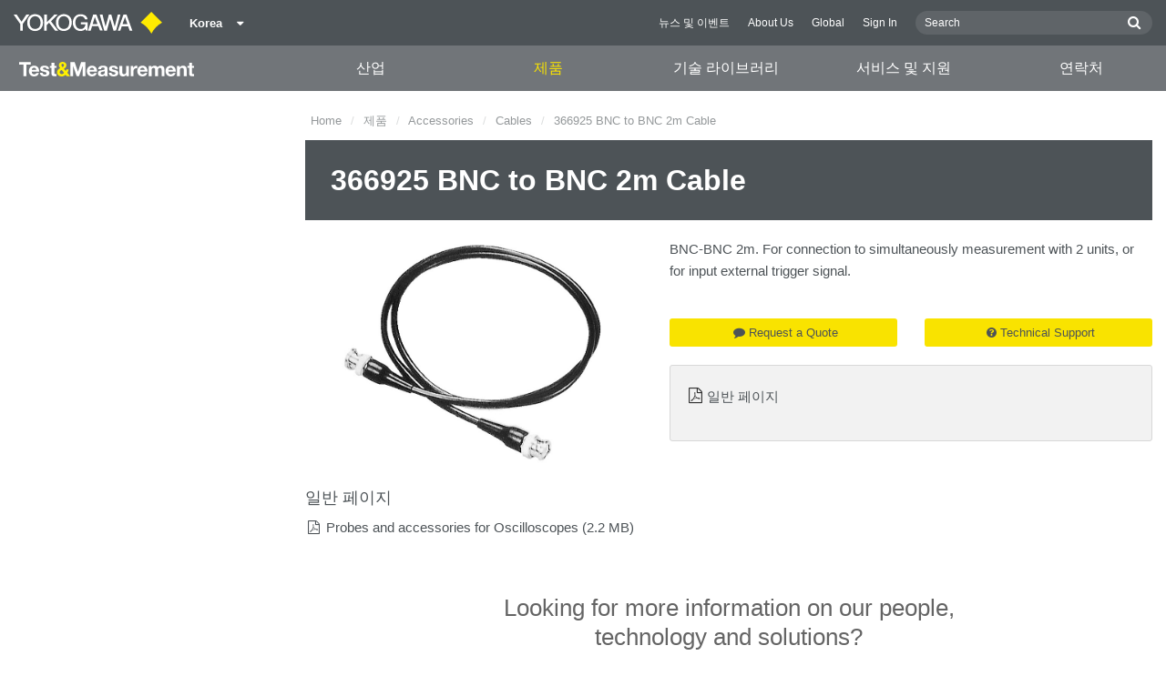

--- FILE ---
content_type: text/html; charset=UTF-8
request_url: https://tmi.yokogawa.com/kr/solutions/products/accessories/cables/366925-bnc-cable/
body_size: 53456
content:
<!DOCTYPE html>
<!--[if lt IE 9]>      <html class="no-js lt-ie9" id="ng-app" ng-app="app" lang="ko"> <![endif]-->
<!--[if gt IE 8]><!--> <html class="no-js gt-ie8" id="ng-app" ng-app="app" lang="ko"> <!--<![endif]-->
<head>
	
	<meta charset="utf-8">
	<meta http-equiv="X-UA-Compatible" content="IE=edge,chrome=1">
	<meta name="viewport" content="width=device-width, initial-scale=1, minimum-scale=1.0">
								<meta name="title" content="366925 BNC to BNC 2m Cable | Yokogawa Test &amp; Measurement Corporation">
							<meta name="description" content="BNC-BNC 2m cable for dual-unit simultaneous measurement or external trigger input. Explore specs and details | Yokogawa Test&Measurement. | Yokogawa Test &amp; Measurement Corporation">
			
	
			<meta class="swiftype" name="page_type" data-type="string" content="Products &amp; Services" />
		<meta class="swiftype" name="popularity" data-type="integer" content="6" />
		<meta class="swiftype" name="region" data-type="string" content="kr" />
		<meta class="swiftype" name="division" data-type="string" content="tmi" />
					<meta class="swiftype" name="image" data-type="enum" content="//cdn.tmi.yokogawa.com/2aca213e0cfc0f3561e07fb3077cceb9b0938cfd.png" />
				
					
	
	<meta property="og:title" content="366925 BNC to BNC 2m Cable"/>
    <meta property="og:description" content="BNC-BNC 2m cable for dual-unit simultaneous measurement or external trigger input. Explore specs and details | Yokogawa Test&amp;Measurement."/>
    <meta property="og:type" content="product" />
    <meta property="og:url" content="https://tmi.yokogawa.com/kr/solutions/products/oscilloscopes/oscilloscope-accessories/366925-bnc-cable/" />

	
			<title>366925 BNC to BNC 2m Cable | Yokogawa Test &amp;amp; Measurement Corporation</title>
	
	
			<link rel="canonical" href="https://tmi.yokogawa.com/kr/solutions/products/oscilloscopes/oscilloscope-accessories/366925-bnc-cable/">
							<link rel="alternate" href="https://tmi.yokogawa.com/solutions/products/accessories/cables/366925-bnc-cable/" hreflang="x-default" />
					<link rel="alternate" href="https://tmi.yokogawa.com/us/solutions/products/accessories/cables/366925-bnc-cable/" hreflang="en-us" />
					<link rel="alternate" href="https://tmi.yokogawa.com/mx/solutions/products/accessories/cables/366925-bnc-cable/" hreflang="en-mx" />
					<link rel="alternate" href="https://tmi.yokogawa.com/ca/solutions/products/accessories/cables/366925-bnc-cable/" hreflang="en-ca" />
					<link rel="alternate" href="https://tmi.yokogawa.com/ar/solutions/products/accessories/cables/366925-bnc-cable/" hreflang="en-ar" />
					<link rel="alternate" href="https://tmi.yokogawa.com/br/solutions/products/accessories/cables/366925-bnc-cable/" hreflang="en-br" />
					<link rel="alternate" href="https://tmi.yokogawa.com/cl/solutions/products/accessories/cables/366925-bnc-cable/" hreflang="en-cl" />
					<link rel="alternate" href="https://tmi.yokogawa.com/eu/solutions/products/accessories/cables/366925-bnc-cable/" hreflang="en-eu" />
					<link rel="alternate" href="https://tmi.yokogawa.com/bx/solutions/products/accessories/cables/366925-bnc-cable/" hreflang="en-be" />
					<link rel="alternate" href="https://tmi.yokogawa.com/fr/solutions/products/accessories/cables/366925-bnc-cable/" hreflang="en-fr" />
					<link rel="alternate" href="https://tmi.yokogawa.com/it/solutions/products/accessories/cables/366925-bnc-cable/" hreflang="en-it" />
					<link rel="alternate" href="https://tmi.yokogawa.com/es/solutions/products/accessories/cables/366925-bnc-cable/" hreflang="en-es" />
					<link rel="alternate" href="https://tmi.yokogawa.com/uk/solutions/products/accessories/cables/366925-bnc-cable/" hreflang="en-gb" />
					<link rel="alternate" href="https://tmi.yokogawa.com/ru/solutions/products/accessories/cables/366925-bnc-cable/" hreflang="en-ru" />
					<link rel="alternate" href="https://tmi.yokogawa.com/cn/solutions/products/accessories/cables/366925-bnc-cable/" hreflang="en-cn" />
					<link rel="alternate" href="https://tmi.yokogawa.com/in/solutions/products/accessories/cables/366925-bnc-cable/" hreflang="en-in" />
					<link rel="alternate" href="https://tmi.yokogawa.com/jp/solutions/products/accessories/cables/366925-bnc-cable/" hreflang="ja-jp" />
					<link rel="alternate" href="https://tmi.yokogawa.com/kr/solutions/products/accessories/cables/366925-bnc-cable/" hreflang="en-kr" />
					<link rel="alternate" href="https://tmi.yokogawa.com/tw/solutions/products/accessories/cables/366925-bnc-cable/" hreflang="en-tw" />
					<link rel="alternate" href="https://tmi.yokogawa.com/au/solutions/products/accessories/cables/366925-bnc-cable/" hreflang="en-au" />
					<link rel="alternate" href="https://tmi.yokogawa.com/id/solutions/products/accessories/cables/366925-bnc-cable/" hreflang="en-id" />
					<link rel="alternate" href="https://tmi.yokogawa.com/my/solutions/products/accessories/cables/366925-bnc-cable/" hreflang="en-my" />
					<link rel="alternate" href="https://tmi.yokogawa.com/nz/solutions/products/accessories/cables/366925-bnc-cable/" hreflang="en-nz" />
					<link rel="alternate" href="https://tmi.yokogawa.com/ph/solutions/products/accessories/cables/366925-bnc-cable/" hreflang="en-ph" />
					<link rel="alternate" href="https://tmi.yokogawa.com/sg/solutions/products/accessories/cables/366925-bnc-cable/" hreflang="en-sg" />
					<link rel="alternate" href="https://tmi.yokogawa.com/th/solutions/products/accessories/cables/366925-bnc-cable/" hreflang="en-th" />
					<link rel="alternate" href="https://tmi.yokogawa.com/vn/solutions/products/accessories/cables/366925-bnc-cable/" hreflang="en-vn" />
					<link rel="alternate" href="https://tmi.yokogawa.com/bh/solutions/products/accessories/cables/366925-bnc-cable/" hreflang="en-bh" />
					<link rel="alternate" href="https://tmi.yokogawa.com/sa/solutions/products/accessories/cables/366925-bnc-cable/" hreflang="en-sa" />
					<link rel="alternate" href="https://tmi.yokogawa.com/se/solutions/products/accessories/cables/366925-bnc-cable/" hreflang="en-se" />
					<link rel="alternate" href="https://tmi.yokogawa.com/fi/solutions/products/accessories/cables/366925-bnc-cable/" hreflang="en-fi" />
					<link rel="alternate" href="https://tmi.yokogawa.com/no/solutions/products/accessories/cables/366925-bnc-cable/" hreflang="en-no" />
					<link rel="alternate" href="https://tmi.yokogawa.com/dk/solutions/products/accessories/cables/366925-bnc-cable/" hreflang="en-dk" />
					<link rel="alternate" href="https://tmi.yokogawa.com/is/solutions/products/accessories/cables/366925-bnc-cable/" hreflang="en-is" />
					<link rel="alternate" href="https://tmi.yokogawa.com/nl/solutions/products/accessories/cables/366925-bnc-cable/" hreflang="en-nl" />
					<link rel="alternate" href="https://tmi.yokogawa.com/be/solutions/products/accessories/cables/366925-bnc-cable/" hreflang="en-be" />
					<link rel="alternate" href="https://tmi.yokogawa.com/lu/solutions/products/accessories/cables/366925-bnc-cable/" hreflang="en-lu" />
			
    
			<link rel="shortcut icon" href="/img/favicon-tm.ico">
		<link rel="apple-touch-icon" sizes="57x57" href="/img/iphone_apple_touch_57x57.png">
	<link rel="apple-touch-icon" sizes="72x72" href="/img/ipad_72x72.png">
	<link rel="apple-touch-icon" sizes="114x114" href="/img/iphone4_retina_114x114.png">
	<link rel="apple-touch-icon" sizes="144x144" href="/img/ipad3_retina_144x144.png">

	
	
	
	        <link rel="stylesheet" href="/css/fonts/notosans-latin.css">
	
	
	        <link rel="stylesheet" href="/css/old/theme-tm-1966ebefcd.css">
		<style type="text/css">
			.is-aff {
				.accordion-container {
					font-size: 1.15em !important;
					p {
						font-size: inherit;
						line-height: inherit;
						font-weight: inherit;
					}
				}
			}
		</style>
	
	
		
		
	
			<script>
			window.wl_global_vars = {
				THEME: "tm",
				TRANSLATE: {
					frontend: {"company":"Company","edition_number":"Edition ::1","featured":"Featured","industries":"\uc0b0\uc5c5","location":"Location","new":"New","new_in":"New In","overview":"Overview","products":"\uc81c\ud488","show_email":"Show Email","show_phone":"Show Phone Number","back_to_top":"Back to Top"},
				},
				REGION_TITLE: "Korea",
				REGION_ID: 19,
				REGION_CODE: "kr",
				YOKO_DIV: 'tmi',
									COOKIE_LAW: 'EUCookieDisclaimerHide',
								CDN_LOCATION: '//web-material3.yokogawa.com',
				CSRF_TOKEN: 'g1uWOtdHC2zfGCZEsVSf2uhwKrBdRwnAhJG4cN1p',
				CONTACT_TEXT: '연락처',
				CONTACT_LINK: 'https://tmi.yokogawa.com/kr/contact/',
				API_BASE: 'https://tmi.yc3.yokocms.com'
			};
		</script>
	
	<!--[if lt IE 9]>
		<script src="//cdnjs.cloudflare.com/ajax/libs/html5shiv/3.6.2/html5shiv.js"></script>
		<script src="//cdnjs.cloudflare.com/ajax/libs/respond.js/1.1.0/respond.min.js"></script>
		<script src="//cdnjs.cloudflare.com/ajax/libs/json2/20140204/json2.min.js"></script>
		<script src="//cdnjs.cloudflare.com/ajax/libs/es5-shim/4.1.7/es5-shim.min.js"></script>
        <script src="/js/old/ie-head-12aaeb70c8.js"></script>
	<![endif]-->

	
	

	
	<script>
(function() {
  var didInit = false;
  function initMunchkin() {
    if(didInit === false) {
      didInit = true;
      Munchkin.init('591-TCV-738');
    }
  }
  var s = document.createElement('script');
  s.type = 'text/javascript';
  s.async = true;
  s.src = document.location.protocol + '//munchkin.marketo.net/munchkin.js';
  s.onreadystatechange = function() {
    if (this.readyState == 'complete' || this.readyState == 'loaded') {
      initMunchkin();
    }
  };
  s.onload = initMunchkin;
  document.getElementsByTagName('head')[0].appendChild(s);
})();
</script>

<script>
var _gas = _gas || [];
_gas.push(['_setAccount', 'UA-5563755-1']);
_gas.push(['_setSiteSpeedSampleRate', 100]);
_gas.push(['_trackPageview']);
_gas.push(['_gasTrackForms']);
_gas.push(['_gasTrackOutboundLinks']);
_gas.push(['_gasTrackMaxScroll']);
_gas.push(['_gasTrackDownloads']);
_gas.push(['_gasTrackYoutube', {force: true}]);
_gas.push(['_gasTrackVimeo', {force: true}]);
_gas.push(['_gasTrackMailto']);

(function() {
  var ga = document.createElement('script');
  ga.type = 'text/javascript';
  ga.async = true;
  ga.src = '//cdnjs.cloudflare.com/ajax/libs/gas/1.10.1/gas.min.js';
  var s = document.getElementsByTagName('script')[0];
  s.parentNode.insertBefore(ga, s);
  })();
</script>
</head>
	<!--[if lt IE 9]><body class="lt-ie9 theme-tm  lang-ko  " ng-controller="BaseController as baseCtrl" ng-class="{ 'active-mobile-menu': baseCtrl.activeMobileMenu }"> <![endif]-->
	<!--[if gt IE 8]><!--><body class="gt-ie8 theme-tm  lang-ko  " ng-controller="BaseController as baseCtrl" ng-class="{ 'active-mobile-menu': baseCtrl.activeMobileMenu }"> <!--<![endif]-->

	<div id="top"></div>
	<div data-elastic-exclude>
		
		<noscript><iframe src="//www.googletagmanager.com/ns.html?id=GTM-5657JN"
height="0" width="0" style="display:none;visibility:hidden"></iframe></noscript>
<script>(function(w,d,s,l,i){w[l]=w[l]||[];w[l].push({'gtm.start':
new Date().getTime(),event:'gtm.js'});var f=d.getElementsByTagName(s)[0],
j=d.createElement(s),dl=l!='dataLayer'?'&l='+l:'';j.async=true;j.src=
'//www.googletagmanager.com/gtm.js?id='+i+dl;f.parentNode.insertBefore(j,f);
})(window,document,'script','dataLayer','GTM-5657JN');</script>

		
			<nav class="mobile-menu">
	<div class="mobile-searchbox">
					<!-- static search box -->
<form action="https://tmi.yokogawa.com/kr/search" method="get" autocomplete="off" class="search-form" id="swiftype-search-form-rendered">
	<input autocomplete="off" type="text" class="search-form-input" name="q" title="Search" x-webkit-speech="" x-webkit-grammar="builtin:search" lang="en" dir="ltr" spellcheck="false" style="outline: none;" placeholder="Search" value="" />
	<input type="submit" value="submit" class="search-form-submit" title="Search" />
	<div class="search-form-icon"></div>
</form>
			</div>

	<ul ng-if="baseCtrl.fullNavList[baseCtrl.currentMenuDepth]" ng-cloak>
		<li class="mobile-menu-back left-arrow" ng-show="baseCtrl.fullNavList[baseCtrl.currentMenuDepth].parent">
			<a href="#" ng-click="baseCtrl.handleNavigationClick($event, baseCtrl.fullNavList[baseCtrl.currentMenuDepth].parent)" ng-show="baseCtrl.fullNavList[baseCtrl.fullNavList[baseCtrl.currentMenuDepth].parent].name">
				{{ baseCtrl.fullNavList[baseCtrl.fullNavList[baseCtrl.currentMenuDepth].parent].name }}
			</a>
			<a href="#" ng-click="baseCtrl.handleNavigationClick($event, baseCtrl.fullNavList[baseCtrl.currentMenuDepth].parent)" ng-hide="baseCtrl.fullNavList[baseCtrl.fullNavList[baseCtrl.currentMenuDepth].parent].name">
				Menu
			</a>
		</li>
		<li class="mobile-menu-browse-all" ng-if="baseCtrl.fullNavList[baseCtrl.currentMenuDepth].name">
			<a ng-href="{{ baseCtrl.fullNavList[baseCtrl.currentMenuDepth].url }}">
				{{ baseCtrl.fullNavList[baseCtrl.currentMenuDepth].name }}
			</a>
		</li>
		<li ng-repeat="child in baseCtrl.fullNavList[baseCtrl.currentMenuDepth].children" ng-class="{ 'right-arrow': baseCtrl.fullNavList[child].children.length, 'is-offsite': baseCtrl.fullNavList[child].offsite, 'is-active': child === baseCtrl.currentMenuItem }" ng-if="!baseCtrl.fullNavList[child].hidden && !baseCtrl.fullNavList[child].discontinued">
			<a href="#" ng-click="baseCtrl.handleNavigationClick($event, child)" ng-if="baseCtrl.fullNavList[child].children.length">
				{{ baseCtrl.fullNavList[child].name }}
			</a>
			<a ng-href="{{ baseCtrl.fullNavList[child].url }}" ng-if="!baseCtrl.fullNavList[child].children.length" ng-attr-target="{{ (baseCtrl.fullNavList[child].offsite) ? '_blank' : undefined }}">
				{{ baseCtrl.fullNavList[child].name }}
			</a>
		</li>

					<li ng-if="!baseCtrl.fullNavList[baseCtrl.currentMenuDepth].parent">
				<a href="https://tmi.yokogawa.com/kr/news/">
					뉴스 및 이벤트
				</a>
			</li>
					<li ng-if="!baseCtrl.fullNavList[baseCtrl.currentMenuDepth].parent">
				<a href="https://tmi.yokogawa.com/kr/about/">
					About Us
				</a>
			</li>
					<li ng-if="!baseCtrl.fullNavList[baseCtrl.currentMenuDepth].parent">
				<a href="/#set-region">
					Global
				</a>
			</li>
					<li ng-if="!baseCtrl.fullNavList[baseCtrl.currentMenuDepth].parent">
				<a href="https://www.yokogawa.com/member-site-info/">
					Sign In
				</a>
			</li>
			</ul>

	<div class="loading mobile-menu-loading" ng-if="!baseCtrl.fullNavList[baseCtrl.currentMenuDepth]">
		<div class="loading-animation">
			<div class="loading-ball"></div>
			<div class="loading-ball"></div>
			<div class="loading-ball"></div>
		</div>
		<div class="loading-message">Loading...</div>
	</div>
</nav>

	<div class="global-container">
		<header id="geoBanner" class="prompt-geolocate" ng-class="{ 'is-visible': baseCtrl.showGeoBanner() }" ng-cloak>
		<div class="prompt-container">
			<span class="prompt-close" ng-click="baseCtrl.closeGeoBanner()"></span>
			<span class="content"></span>
		</div>
	</header>

<header class="main-header has-main-header-bottom">
	<div class="main-header-container">
		<div class="row">
			<div class="columns">
				<div class="main-header-inner">
					<div class="main-header-left">
						<div class="logo">
															<a href="https://tmi.yokogawa.com/kr/" style="display: block; width: 173px; height: 50px;"></a>
													</div>

						
													<div class="region-selector">
								<a ng-class="{ 'active': baseCtrl.activeLocationMenu }" href="http://www.yokogawa.com/index.htm?mode=pc" ng-click="baseCtrl.toggleLocationMenu($event)">
									<span class="region-selector-text">
										Korea
									</span>
									<span class="region-selector-text-small">
										KR
									</span>&nbsp;&nbsp;
									<span class="fa fa-caret-down"></span>
								</a>
							</div>
											</div>

					<div class="main-header-right">
						<nav class="secondary-nav">
							<div class="links">
								<ul>
																			<li>
											<a href="https://tmi.yokogawa.com/kr/news/" title="뉴스 및 이벤트">
												뉴스 및 이벤트
											</a>
										</li>
																			<li>
											<a href="https://tmi.yokogawa.com/kr/about/" title="About Us">
												About Us
											</a>
										</li>
																			<li>
											<a href="/#set-region" title="Global">
												Global
											</a>
										</li>
																			<li>
											<a href="https://www.yokogawa.com/member-site-info/" title="Sign In" target="_blank">
												Sign In
											</a>
										</li>
																	</ul>
							</div>

							<div class="searchbox">
																	<script>
	function returnFilter() {
		var regionCode = 'kr';
		var division = '';
		var filters = {
			'page': {
				'region': [regionCode]
			}
		};
		if (division !== 'ia') {
			if (division === 'aff') {
				filters.page.division = [division];
				if (regionCode === 'ymi') {
					filters.page.region.push('gl');
					filters.page.division.push('tmi');
				} else if (regionCode === 'jp-ymi') {
					filters.page.region.push('jp');
					filters.page.division.push('tmi');
				}
			} else if (division === 'tmi') {
				var yca = ['us','ca','mx'];
				if (yca.indexOf(regionCode) >= 0) {
					filters.page.division = [division];
				}
			}
		}

		return filters;
	}
</script>
									<!-- static search box -->
<form action="https://tmi.yokogawa.com/kr/search" method="get" autocomplete="off" class="search-form" id="swiftype-search-form-rendered">
	<input autocomplete="off" type="text" class="search-form-input" name="q" title="Search" x-webkit-speech="" x-webkit-grammar="builtin:search" lang="en" dir="ltr" spellcheck="false" style="outline: none;" placeholder="Search" value="" />
	<input type="submit" value="submit" class="search-form-submit" title="Search" />
	<div class="search-form-icon"></div>
</form>
															</div>
						</nav>

											</div>
				</div>

				
				<a href="#" class="hamburger" ng-click="baseCtrl.toggleMobileNavigation($event)">
					<i class="fa fa-bars"></i>
				</a>
			</div>
		</div>
	</div>

			<div class="main-header-bottom">
			<div class="row">
				<div class="columns">
					<nav class="primary-nav">
			<div class="primary-nav-logo">
			<a class="tm-logo" href="https://tmi.yokogawa.com/kr/"><img src="/img/logo-tm-white-yellow.svg" width="194" height="16" alt="T&M Logo"></a>
		</div>
	
	<ul class="primary-nav-top-level">
									<li ng-class="{ 'hover': baseCtrl.activeMenuItem === 'industries' && baseCtrl.activeDesktopMenu, 'active': baseCtrl.isCurrent('/kr/industries/') }" ng-mouseover="baseCtrl.mouseEnterMenuItem('industries');" ng-mouseleave="baseCtrl.mouseLeaveMenuItem();"><a href="/kr/industries/">산업</a></li>
												<li ng-class="{ 'hover': baseCtrl.activeMenuItem === 'products' && baseCtrl.activeDesktopMenu, 'active': baseCtrl.isCurrent('/kr/solutions/products/') }" ng-mouseover="baseCtrl.mouseEnterMenuItem('products');" ng-mouseleave="baseCtrl.mouseLeaveMenuItem();"><a href="/kr/solutions/products/">제품</a></li>
												<li ng-class="{ 'hover': baseCtrl.activeMenuItem === 'technical_library' && baseCtrl.activeDesktopMenu, 'active': baseCtrl.isCurrent('/kr/library/') }" ng-mouseover="baseCtrl.mouseEnterMenuItem('technical_library');" ng-mouseleave="baseCtrl.mouseLeaveMenuItem();"><a href="/kr/library/">기술 라이브러리</a></li>
												<li ng-class="{ 'hover': baseCtrl.activeMenuItem === 'support' && baseCtrl.activeDesktopMenu, 'active': baseCtrl.isCurrent('/kr/support/') }" ng-mouseover="baseCtrl.mouseEnterMenuItem('support');" ng-mouseleave="baseCtrl.mouseLeaveMenuItem();"><a href="/kr/support/">서비스 및 지원</a></li>
												<li ng-class="{ 'active': baseCtrl.isCurrent('/kr/contact/') }"><a href="/kr/contact/">연락처</a></li>
						</ul>
</nav>
				</div>
			</div>
		</div>
	
			<nav class="mega-menu" ng-class="{ 'active': baseCtrl.activeDesktopMenu }" ng-mouseleave="baseCtrl.mouseLeaveMenuItem()" ng-mouseover="baseCtrl.preventMenuClose()" ng-cloak>
						<div ng-show="baseCtrl.activeMenuItem === 'industries'" class="mega-menu-industries">
									<div class="container">
						<div class="mega-menu-list-wrapper">
							<ul class="mega-menu-list mod-33" columnize="3">
																	<li>
		<a href="https://tmi.yokogawa.com/kr/industries/aerospace/" title="Aerospace">
		Aerospace
	</a>

		
			</li>
																	<li>
		<a href="https://tmi.yokogawa.com/kr/industries/appliances/" title="Appliances">
		Appliances
	</a>

		
			</li>
																	<li>
		<a href="https://tmi.yokogawa.com/kr/industries/data-centers/" title="Data Centers">
		Data Centers
	</a>

		
			</li>
																	<li>
		<a href="https://tmi.yokogawa.com/kr/industries/evs-transportation/" title="EVs &amp; Transportation">
		EVs &amp; Transportation
	</a>

		
			</li>
																	<li>
		<a href="https://tmi.yokogawa.com/kr/industries/industrial-consumer-electronics/" title="Industrial &amp; Consumer Electronics">
		Industrial &amp; Consumer Electronics
	</a>

		
			</li>
																	<li>
		<a href="https://tmi.yokogawa.com/kr/industries/motors-drives/" title="Motors &amp; Drives">
		Motors &amp; Drives
	</a>

		
			</li>
																	<li>
		<a href="https://tmi.yokogawa.com/kr/industries/optical-communications-networks/" title="Optical Communications &amp; Networks">
		Optical Communications &amp; Networks
	</a>

		
			</li>
																	<li>
		<a href="https://tmi.yokogawa.com/kr/industries/photonic-sensing-analysis/" title="Photonic Sensing &amp; Analysis">
		Photonic Sensing &amp; Analysis
	</a>

		
			</li>
																	<li>
		<a href="https://tmi.yokogawa.com/kr/industries/quantum-computing/" title="Quantum Computing">
		Quantum Computing
	</a>

		
			</li>
																	<li>
		<a href="https://tmi.yokogawa.com/kr/industries/renewable-energy/" title="Renewable Energy">
		Renewable Energy
	</a>

		
			</li>
																	<li>
		<a href="https://tmi.yokogawa.com/kr/industries/semiconductor-embedded-systems/" title="Semiconductor &amp; Embedded Systems">
		Semiconductor &amp; Embedded Systems
	</a>

		
			</li>
															</ul>
						</div>
					</div>
							</div>
								<div ng-show="baseCtrl.activeMenuItem === 'products'" class="mega-menu-products">
									<div class="mega-menu-container rm-p-left">
						<div class="mega-menu-col-container">
							<div class="mega-menu-col mega-menu-col-1">
								<ul class="mega-menu-links">
																			<li class=" is-parent"  ng-init="baseCtrl.preloadImage('//cdn.tmi.yokogawa.com/1/12/files/DLM3000_th_600px.png')" ng-class="{ 'is-active': baseCtrl.currentSubmenu.level1 === 'products-oscilloscopes' }" ng-mouseover="baseCtrl.setCurrentMegaMenuThumb('//cdn.tmi.yokogawa.com/1/12/files/DLM3000_th_600px.png', 'https://tmi.yokogawa.com/kr/solutions/products/oscilloscopes/'); baseCtrl.setSubmenu('products-oscilloscopes', null)">
		<a href="https://tmi.yokogawa.com/kr/solutions/products/oscilloscopes/" title="Oscilloscopes">
		Oscilloscopes
	</a>
	</li>
																			<li class=" is-parent"  ng-init="baseCtrl.preloadImage('//cdn.tmi.yokogawa.com/1/29/files/WT5000_th_600px.png')" ng-class="{ 'is-active': baseCtrl.currentSubmenu.level1 === 'products-power-analyzers-and-power-meters' }" ng-mouseover="baseCtrl.setCurrentMegaMenuThumb('//cdn.tmi.yokogawa.com/1/29/files/WT5000_th_600px.png', 'https://tmi.yokogawa.com/kr/solutions/products/power-analyzers/'); baseCtrl.setSubmenu('products-power-analyzers-and-power-meters', null)">
		<a href="https://tmi.yokogawa.com/kr/solutions/products/power-analyzers/" title="Power Analyzers and Power Meters">
		Power Analyzers and Power Meters
	</a>
	</li>
																			<li class=" is-parent"  ng-init="baseCtrl.preloadImage('//cdn.tmi.yokogawa.com/1/13/files/DL950_th_600px.png')" ng-class="{ 'is-active': baseCtrl.currentSubmenu.level1 === 'products-data-acquisition-daq' }" ng-mouseover="baseCtrl.setCurrentMegaMenuThumb('//cdn.tmi.yokogawa.com/1/13/files/DL950_th_600px.png', 'https://tmi.yokogawa.com/kr/solutions/products/data-acquisition-equipment/'); baseCtrl.setSubmenu('products-data-acquisition-daq', null)">
		<a href="https://tmi.yokogawa.com/kr/solutions/products/data-acquisition-equipment/" title="Data Acquisition (DAQ)">
		Data Acquisition (DAQ)
	</a>
	</li>
																			<li class=" is-parent"  ng-init="baseCtrl.preloadImage('//cdn.tmi.yokogawa.com/1/17/files/AQ6380_th_600px.png')" ng-class="{ 'is-active': baseCtrl.currentSubmenu.level1 === 'products-optical-test-equipment' }" ng-mouseover="baseCtrl.setCurrentMegaMenuThumb('//cdn.tmi.yokogawa.com/1/17/files/AQ6380_th_600px.png', 'https://tmi.yokogawa.com/kr/solutions/products/optical-measuring-instruments/'); baseCtrl.setSubmenu('products-optical-test-equipment', null)">
		<a href="https://tmi.yokogawa.com/kr/solutions/products/optical-measuring-instruments/" title="Optical Test Equipment">
		Optical Test Equipment
	</a>
	</li>
																			<li class=" is-parent"  ng-init="baseCtrl.preloadImage('//cdn.tmi.yokogawa.com/1/15/files/LS3300_th_600px.png')" ng-class="{ 'is-active': baseCtrl.currentSubmenu.level1 === 'products-signal-generators-sources-and-supplies' }" ng-mouseover="baseCtrl.setCurrentMegaMenuThumb('//cdn.tmi.yokogawa.com/1/15/files/LS3300_th_600px.png', 'https://tmi.yokogawa.com/kr/solutions/products/generators-sources/'); baseCtrl.setSubmenu('products-signal-generators-sources-and-supplies', null)">
		<a href="https://tmi.yokogawa.com/kr/solutions/products/generators-sources/" title="Signal Generators, Sources and Supplies">
		Signal Generators, Sources and Supplies
	</a>
	</li>
																			<li class=" is-parent"  ng-init="baseCtrl.preloadImage('//cdn.tmi.yokogawa.com/1/63/files/CW500_th_600px.png')" ng-class="{ 'is-active': baseCtrl.currentSubmenu.level1 === 'products-portable-and-handheld-instruments' }" ng-mouseover="baseCtrl.setCurrentMegaMenuThumb('//cdn.tmi.yokogawa.com/1/63/files/CW500_th_600px.png', 'https://tmi.yokogawa.com/kr/solutions/products/portable-and-bench-instruments/'); baseCtrl.setSubmenu('products-portable-and-handheld-instruments', null)">
		<a href="https://tmi.yokogawa.com/kr/solutions/products/portable-and-bench-instruments/" title="Portable and Handheld Instruments">
		Portable and Handheld Instruments
	</a>
	</li>
																			<li class=" is-parent"  ng-init="baseCtrl.preloadImage('//cdn.tmi.yokogawa.com/1/19/files/OtherTMInstruments_th_600px.png')" ng-class="{ 'is-active': baseCtrl.currentSubmenu.level1 === 'products-other-test-measurement-instruments' }" ng-mouseover="baseCtrl.setCurrentMegaMenuThumb('//cdn.tmi.yokogawa.com/1/19/files/OtherTMInstruments_th_600px.png', 'https://tmi.yokogawa.com/kr/solutions/products/other-test-measurement-instruments/'); baseCtrl.setSubmenu('products-other-test-measurement-instruments', null)">
		<a href="https://tmi.yokogawa.com/kr/solutions/products/other-test-measurement-instruments/" title="Other Test &amp; Measurement Instruments">
		Other Test &amp; Measurement Instruments
	</a>
	</li>
																			<li class=" is-parent"  ng-init="baseCtrl.preloadImage('//cdn.tmi.yokogawa.com/1/7941/files/Accessories.png')" ng-class="{ 'is-active': baseCtrl.currentSubmenu.level1 === 'products-accessories' }" ng-mouseover="baseCtrl.setCurrentMegaMenuThumb('//cdn.tmi.yokogawa.com/1/7941/files/Accessories.png', 'https://tmi.yokogawa.com/kr/solutions/products/accessories/'); baseCtrl.setSubmenu('products-accessories', null)">
		<a href="https://tmi.yokogawa.com/kr/solutions/products/accessories/" title="Accessories">
		Accessories
	</a>
	</li>
																			<li class=" "  ng-init="baseCtrl.preloadImage('')" ng-class="{ 'is-active': baseCtrl.currentSubmenu.level1 === 'products-중단된-제품' }" ng-mouseover="baseCtrl.setCurrentMegaMenuThumb('', 'https://tmi.yokogawa.com/kr/solutions/discontinued/'); baseCtrl.setSubmenu(null, null)">
		<a href="https://tmi.yokogawa.com/kr/solutions/discontinued/" title="중단된 제품">
		중단된 제품
	</a>
	</li>
																	</ul>
							</div>

							<div class="mega-menu-col mega-menu-col-2" ng-class="{ 'is-active': baseCtrl.currentSubmenu.level1 }" ng-if="baseCtrl.currentSubmenu.level1">
																											<ul class="mega-menu-links" ng-if="baseCtrl.currentSubmenu.level1 === 'products-oscilloscopes'">
																							<li class=" is-parent"  ng-init="baseCtrl.preloadImage('//cdn.tmi.yokogawa.com/1/22/files/DLM5000_th_600px.png')" ng-class="{ 'is-active': baseCtrl.currentSubmenu.level2 === 'products-oscilloscopes-mixed-signal-oscilloscopes' }" ng-mouseover="baseCtrl.setCurrentMegaMenuThumb('//cdn.tmi.yokogawa.com/1/22/files/DLM5000_th_600px.png', 'https://tmi.yokogawa.com/kr/solutions/products/oscilloscopes/digital-and-mixed-signal-oscilloscopes/'); baseCtrl.setSubmenu('products-oscilloscopes', 'products-oscilloscopes-mixed-signal-oscilloscopes', null)">
		<a href="https://tmi.yokogawa.com/kr/solutions/products/oscilloscopes/digital-and-mixed-signal-oscilloscopes/" title="Mixed Signal Oscilloscopes">
		Mixed Signal Oscilloscopes
	</a>
	</li>
																							<li class=" is-parent"  ng-init="baseCtrl.preloadImage('//cdn.tmi.yokogawa.com/1/27/files/DL950_th_600px.png')" ng-class="{ 'is-active': baseCtrl.currentSubmenu.level2 === 'products-oscilloscopes-isolated-oscilloscopes-scopecorders' }" ng-mouseover="baseCtrl.setCurrentMegaMenuThumb('//cdn.tmi.yokogawa.com/1/27/files/DL950_th_600px.png', 'https://tmi.yokogawa.com/kr/solutions/products/oscilloscopes/scopecorders/'); baseCtrl.setSubmenu('products-oscilloscopes', 'products-oscilloscopes-isolated-oscilloscopes-scopecorders', null)">
		<a href="https://tmi.yokogawa.com/kr/solutions/products/oscilloscopes/scopecorders/" title="Isolated Oscilloscopes | ScopeCorders">
		Isolated Oscilloscopes | ScopeCorders
	</a>
	</li>
																							<li class=" is-parent"  ng-init="baseCtrl.preloadImage('//cdn.tmi.yokogawa.com/1/25/files/IS8000_th_600px.png')" ng-class="{ 'is-active': baseCtrl.currentSubmenu.level2 === 'products-oscilloscopes-oscilloscope-application-software' }" ng-mouseover="baseCtrl.setCurrentMegaMenuThumb('//cdn.tmi.yokogawa.com/1/25/files/IS8000_th_600px.png', 'https://tmi.yokogawa.com/kr/solutions/products/oscilloscopes/oscilloscopes-application-software/'); baseCtrl.setSubmenu('products-oscilloscopes', 'products-oscilloscopes-oscilloscope-application-software', null)">
		<a href="https://tmi.yokogawa.com/kr/solutions/products/oscilloscopes/oscilloscopes-application-software/" title="Oscilloscope Application Software">
		Oscilloscope Application Software
	</a>
	</li>
																							<li class=" is-parent"  ng-init="baseCtrl.preloadImage('//cdn.tmi.yokogawa.com/1/56/files/voltage-probes.png')" ng-class="{ 'is-active': baseCtrl.currentSubmenu.level2 === 'products-oscilloscopes-voltage-probes' }" ng-mouseover="baseCtrl.setCurrentMegaMenuThumb('//cdn.tmi.yokogawa.com/1/56/files/voltage-probes.png', 'https://tmi.yokogawa.com/kr/solutions/products/oscilloscopes/voltage-probes/'); baseCtrl.setSubmenu('products-oscilloscopes', 'products-oscilloscopes-voltage-probes', null)">
		<a href="https://tmi.yokogawa.com/kr/solutions/products/oscilloscopes/voltage-probes/" title="Voltage Probes">
		Voltage Probes
	</a>
	</li>
																							<li class=" is-parent"  ng-init="baseCtrl.preloadImage('//cdn.tmi.yokogawa.com/1/57/files/CurrentProbes_th_600px.png')" ng-class="{ 'is-active': baseCtrl.currentSubmenu.level2 === 'products-oscilloscopes-current-probes' }" ng-mouseover="baseCtrl.setCurrentMegaMenuThumb('//cdn.tmi.yokogawa.com/1/57/files/CurrentProbes_th_600px.png', 'https://tmi.yokogawa.com/kr/solutions/products/oscilloscopes/current-probes/'); baseCtrl.setSubmenu('products-oscilloscopes', 'products-oscilloscopes-current-probes', null)">
		<a href="https://tmi.yokogawa.com/kr/solutions/products/oscilloscopes/current-probes/" title="Current Probes">
		Current Probes
	</a>
	</li>
																							<li class=" is-parent"  ng-init="baseCtrl.preloadImage('//cdn.tmi.yokogawa.com/1/51/files/logic-probes.png')" ng-class="{ 'is-active': baseCtrl.currentSubmenu.level2 === 'products-oscilloscopes-logic-probes' }" ng-mouseover="baseCtrl.setCurrentMegaMenuThumb('//cdn.tmi.yokogawa.com/1/51/files/logic-probes.png', 'https://tmi.yokogawa.com/kr/solutions/products/oscilloscopes/logic-probes/'); baseCtrl.setSubmenu('products-oscilloscopes', 'products-oscilloscopes-logic-probes', null)">
		<a href="https://tmi.yokogawa.com/kr/solutions/products/oscilloscopes/logic-probes/" title="Logic Probes">
		Logic Probes
	</a>
	</li>
																							<li class=" is-parent"  ng-init="baseCtrl.preloadImage('//cdn.tmi.yokogawa.com/1/24/files/oscilloscope-accessories.png')" ng-class="{ 'is-active': baseCtrl.currentSubmenu.level2 === 'products-oscilloscopes-oscilloscope-accessories' }" ng-mouseover="baseCtrl.setCurrentMegaMenuThumb('//cdn.tmi.yokogawa.com/1/24/files/oscilloscope-accessories.png', 'https://tmi.yokogawa.com/kr/solutions/products/oscilloscopes/oscilloscope-accessories/'); baseCtrl.setSubmenu('products-oscilloscopes', 'products-oscilloscopes-oscilloscope-accessories', null)">
		<a href="https://tmi.yokogawa.com/kr/solutions/products/oscilloscopes/oscilloscope-accessories/" title="Oscilloscope Accessories">
		Oscilloscope Accessories
	</a>
	</li>
																							<li class=" is-parent"  ng-init="baseCtrl.preloadImage('//cdn.tmi.yokogawa.com/1/7512/files/ScopecorderAccessories_th_600px.png')" ng-class="{ 'is-active': baseCtrl.currentSubmenu.level2 === 'products-oscilloscopes-scopecorder-accessories' }" ng-mouseover="baseCtrl.setCurrentMegaMenuThumb('//cdn.tmi.yokogawa.com/1/7512/files/ScopecorderAccessories_th_600px.png', 'https://tmi.yokogawa.com/kr/solutions/products/oscilloscopes/scopecorders-accessories/'); baseCtrl.setSubmenu('products-oscilloscopes', 'products-oscilloscopes-scopecorder-accessories', null)">
		<a href="https://tmi.yokogawa.com/kr/solutions/products/oscilloscopes/scopecorders-accessories/" title="ScopeCorder Accessories">
		ScopeCorder Accessories
	</a>
	</li>
																					</ul>
																																				<ul class="mega-menu-links" ng-if="baseCtrl.currentSubmenu.level1 === 'products-power-analyzers-and-power-meters'">
																							<li class=" "  ng-init="baseCtrl.preloadImage('//cdn.tmi.yokogawa.com/1/7088/files/WT5000_th_600px.png')" ng-class="{ 'is-active': baseCtrl.currentSubmenu.level2 === 'products-power-analyzers-and-power-meters-wt5000-highest-precision' }" ng-mouseover="baseCtrl.setCurrentMegaMenuThumb('//cdn.tmi.yokogawa.com/1/7088/files/WT5000_th_600px.png', 'https://tmi.yokogawa.com/kr/solutions/products/power-analyzers/wt5000/'); baseCtrl.setSubmenu('products-power-analyzers-and-power-meters', null, null)">
		<a href="https://tmi.yokogawa.com/kr/solutions/products/power-analyzers/wt5000/" title="WT5000 - Highest Precision">
		WT5000 - Highest Precision
	</a>
	</li>
																							<li class=" "  ng-init="baseCtrl.preloadImage('//cdn.tmi.yokogawa.com/1/10145/files/WT1800R_th_600px.png')" ng-class="{ 'is-active': baseCtrl.currentSubmenu.level2 === 'products-power-analyzers-and-power-meters-wt1800r-high-performance' }" ng-mouseover="baseCtrl.setCurrentMegaMenuThumb('//cdn.tmi.yokogawa.com/1/10145/files/WT1800R_th_600px.png', 'https://tmi.yokogawa.com/kr/solutions/products/power-analyzers/wt1800r-high-performance-power-analyzer/'); baseCtrl.setSubmenu('products-power-analyzers-and-power-meters', null, null)">
		<a href="https://tmi.yokogawa.com/kr/solutions/products/power-analyzers/wt1800r-high-performance-power-analyzer/" title="WT1800R High-Performance">
		WT1800R High-Performance
	</a>
	</li>
																							<li class=" "  ng-init="baseCtrl.preloadImage('//cdn.tmi.yokogawa.com/1/268/files/WT500_th_600px.png')" ng-class="{ 'is-active': baseCtrl.currentSubmenu.level2 === 'products-power-analyzers-and-power-meters-wt500-mid-range' }" ng-mouseover="baseCtrl.setCurrentMegaMenuThumb('//cdn.tmi.yokogawa.com/1/268/files/WT500_th_600px.png', 'https://tmi.yokogawa.com/kr/solutions/products/power-analyzers/wt500-power-analyzer/'); baseCtrl.setSubmenu('products-power-analyzers-and-power-meters', null, null)">
		<a href="https://tmi.yokogawa.com/kr/solutions/products/power-analyzers/wt500-power-analyzer/" title="WT500 - Mid Range">
		WT500 - Mid Range
	</a>
	</li>
																							<li class=" "  ng-init="baseCtrl.preloadImage('//cdn.tmi.yokogawa.com/1/266/files/WT300_th_600px..png')" ng-class="{ 'is-active': baseCtrl.currentSubmenu.level2 === 'products-power-analyzers-and-power-meters-wt300e-economy' }" ng-mouseover="baseCtrl.setCurrentMegaMenuThumb('//cdn.tmi.yokogawa.com/1/266/files/WT300_th_600px..png', 'https://tmi.yokogawa.com/kr/solutions/products/power-analyzers/digital-power-meter-wt300e/'); baseCtrl.setSubmenu('products-power-analyzers-and-power-meters', null, null)">
		<a href="https://tmi.yokogawa.com/kr/solutions/products/power-analyzers/digital-power-meter-wt300e/" title="WT300E - Economy">
		WT300E - Economy
	</a>
	</li>
																							<li class=" "  ng-init="baseCtrl.preloadImage('//cdn.tmi.yokogawa.com/1/110/files/px8000 thumbnail.png')" ng-class="{ 'is-active': baseCtrl.currentSubmenu.level2 === 'products-power-analyzers-and-power-meters-px8000-transient-power-analyzer' }" ng-mouseover="baseCtrl.setCurrentMegaMenuThumb('//cdn.tmi.yokogawa.com/1/110/files/px8000 thumbnail.png', 'https://tmi.yokogawa.com/kr/solutions/products/power-analyzers/px8000-precision-power-scope/'); baseCtrl.setSubmenu('products-power-analyzers-and-power-meters', null, null)">
		<a href="https://tmi.yokogawa.com/kr/solutions/products/power-analyzers/px8000-precision-power-scope/" title="PX8000 - Transient Power Analyzer">
		PX8000 - Transient Power Analyzer
	</a>
	</li>
																							<li class=" "  ng-init="baseCtrl.preloadImage('//cdn.tmi.yokogawa.com/1/369/files/CW500_th_600px.png')" ng-class="{ 'is-active': baseCtrl.currentSubmenu.level2 === 'products-power-analyzers-and-power-meters-cw500-power-quality-analyzer' }" ng-mouseover="baseCtrl.setCurrentMegaMenuThumb('//cdn.tmi.yokogawa.com/1/369/files/CW500_th_600px.png', 'https://tmi.yokogawa.com/kr/solutions/products/power-analyzers/cw500-power-quality-analyzer/'); baseCtrl.setSubmenu('products-power-analyzers-and-power-meters', null, null)">
		<a href="https://tmi.yokogawa.com/kr/solutions/products/power-analyzers/cw500-power-quality-analyzer/" title="CW500 - Power Quality Analyzer">
		CW500 - Power Quality Analyzer
	</a>
	</li>
																							<li class=" is-parent"  ng-init="baseCtrl.preloadImage('//cdn.tmi.yokogawa.com/1/30/files/IS8000_th_600px.png')" ng-class="{ 'is-active': baseCtrl.currentSubmenu.level2 === 'products-power-analyzers-and-power-meters-power-measurement-application-software' }" ng-mouseover="baseCtrl.setCurrentMegaMenuThumb('//cdn.tmi.yokogawa.com/1/30/files/IS8000_th_600px.png', 'https://tmi.yokogawa.com/kr/solutions/products/power-analyzers/power-measurement-application-software/'); baseCtrl.setSubmenu('products-power-analyzers-and-power-meters', 'products-power-analyzers-and-power-meters-power-measurement-application-software', null)">
		<a href="https://tmi.yokogawa.com/kr/solutions/products/power-analyzers/power-measurement-application-software/" title="Power Measurement Application Software">
		Power Measurement Application Software
	</a>
	</li>
																							<li class=" is-parent"  ng-init="baseCtrl.preloadImage('//cdn.tmi.yokogawa.com/fcdb60c4e21d94611998f74e7839621293e2a519.png')" ng-class="{ 'is-active': baseCtrl.currentSubmenu.level2 === 'products-power-analyzers-and-power-meters-power-analyzer-accessories' }" ng-mouseover="baseCtrl.setCurrentMegaMenuThumb('//cdn.tmi.yokogawa.com/fcdb60c4e21d94611998f74e7839621293e2a519.png', 'https://tmi.yokogawa.com/kr/solutions/products/power-analyzers/digital-power-analyzer-accessories/'); baseCtrl.setSubmenu('products-power-analyzers-and-power-meters', 'products-power-analyzers-and-power-meters-power-analyzer-accessories', null)">
		<a href="https://tmi.yokogawa.com/kr/solutions/products/power-analyzers/digital-power-analyzer-accessories/" title="Power Analyzer Accessories">
		Power Analyzer Accessories
	</a>
	</li>
																					</ul>
																																				<ul class="mega-menu-links" ng-if="baseCtrl.currentSubmenu.level1 === 'products-data-acquisition-daq'">
																							<li class=" is-parent"  ng-init="baseCtrl.preloadImage('//cdn.tmi.yokogawa.com/1/27/files/DL950_th_600px.png')" ng-class="{ 'is-active': baseCtrl.currentSubmenu.level2 === 'products-data-acquisition-daq-isolated-oscilloscopes-scopecorders' }" ng-mouseover="baseCtrl.setCurrentMegaMenuThumb('//cdn.tmi.yokogawa.com/1/27/files/DL950_th_600px.png', 'https://tmi.yokogawa.com/kr/solutions/products/data-acquisition-equipment/scopecorders/'); baseCtrl.setSubmenu('products-data-acquisition-daq', 'products-data-acquisition-daq-isolated-oscilloscopes-scopecorders', null)">
		<a href="https://tmi.yokogawa.com/kr/solutions/products/data-acquisition-equipment/scopecorders/" title="Isolated Oscilloscopes | ScopeCorders">
		Isolated Oscilloscopes | ScopeCorders
	</a>
	</li>
																							<li class=" is-parent"  ng-init="baseCtrl.preloadImage('//cdn.tmi.yokogawa.com/1/26/files/SL2000_th_600px.png')" ng-class="{ 'is-active': baseCtrl.currentSubmenu.level2 === 'products-data-acquisition-daq-high-speed-data-acquisition' }" ng-mouseover="baseCtrl.setCurrentMegaMenuThumb('//cdn.tmi.yokogawa.com/1/26/files/SL2000_th_600px.png', 'https://tmi.yokogawa.com/kr/solutions/products/data-acquisition-equipment/high-speed-data-acquisition/'); baseCtrl.setSubmenu('products-data-acquisition-daq', 'products-data-acquisition-daq-high-speed-data-acquisition', null)">
		<a href="https://tmi.yokogawa.com/kr/solutions/products/data-acquisition-equipment/high-speed-data-acquisition/" title="High Speed Data Acquisition">
		High Speed Data Acquisition
	</a>
	</li>
																							<li class=" is-parent"  ng-init="baseCtrl.preloadImage('//cdn.tmi.yokogawa.com/1/28/files/GM10_th_600px.png')" ng-class="{ 'is-active': baseCtrl.currentSubmenu.level2 === 'products-data-acquisition-daq-low-speed-daq-industrial-recorders' }" ng-mouseover="baseCtrl.setCurrentMegaMenuThumb('//cdn.tmi.yokogawa.com/1/28/files/GM10_th_600px.png', 'https://tmi.yokogawa.com/kr/solutions/products/data-acquisition-equipment/low-speed-daq-industrial-recorders/'); baseCtrl.setSubmenu('products-data-acquisition-daq', 'products-data-acquisition-daq-low-speed-daq-industrial-recorders', null)">
		<a href="https://tmi.yokogawa.com/kr/solutions/products/data-acquisition-equipment/low-speed-daq-industrial-recorders/" title="Low Speed DAQ &amp; Industrial Recorders">
		Low Speed DAQ &amp; Industrial Recorders
	</a>
	</li>
																					</ul>
																																				<ul class="mega-menu-links" ng-if="baseCtrl.currentSubmenu.level1 === 'products-optical-test-equipment'">
																							<li class=" is-parent"  ng-init="baseCtrl.preloadImage('//cdn.tmi.yokogawa.com/1/36/files/AQ6380_th_600px.png')" ng-class="{ 'is-active': baseCtrl.currentSubmenu.level2 === 'products-optical-test-equipment-optical-spectrum-analyzers' }" ng-mouseover="baseCtrl.setCurrentMegaMenuThumb('//cdn.tmi.yokogawa.com/1/36/files/AQ6380_th_600px.png', 'https://tmi.yokogawa.com/kr/solutions/products/optical-measuring-instruments/optical-spectrum-analyzers/'); baseCtrl.setSubmenu('products-optical-test-equipment', 'products-optical-test-equipment-optical-spectrum-analyzers', null)">
		<a href="https://tmi.yokogawa.com/kr/solutions/products/optical-measuring-instruments/optical-spectrum-analyzers/" title="Optical Spectrum Analyzers">
		Optical Spectrum Analyzers
	</a>
	</li>
																							<li class=" is-parent"  ng-init="baseCtrl.preloadImage('//cdn.tmi.yokogawa.com/1/37/files/AQ7290_th_600px.png')" ng-class="{ 'is-active': baseCtrl.currentSubmenu.level2 === 'products-optical-test-equipment-optical-time-domain-reflectometers' }" ng-mouseover="baseCtrl.setCurrentMegaMenuThumb('//cdn.tmi.yokogawa.com/1/37/files/AQ7290_th_600px.png', 'https://tmi.yokogawa.com/kr/solutions/products/optical-measuring-instruments/optical-time-domain-reflectometer/'); baseCtrl.setSubmenu('products-optical-test-equipment', 'products-optical-test-equipment-optical-time-domain-reflectometers', null)">
		<a href="https://tmi.yokogawa.com/kr/solutions/products/optical-measuring-instruments/optical-time-domain-reflectometer/" title="Optical Time Domain Reflectometers">
		Optical Time Domain Reflectometers
	</a>
	</li>
																							<li class=" is-parent"  ng-init="baseCtrl.preloadImage('//cdn.tmi.yokogawa.com/1/38/files/AQ6150_th_600px.png')" ng-class="{ 'is-active': baseCtrl.currentSubmenu.level2 === 'products-optical-test-equipment-optical-wavelength-meters' }" ng-mouseover="baseCtrl.setCurrentMegaMenuThumb('//cdn.tmi.yokogawa.com/1/38/files/AQ6150_th_600px.png', 'https://tmi.yokogawa.com/kr/solutions/products/optical-measuring-instruments/optical-wavelength-meter/'); baseCtrl.setSubmenu('products-optical-test-equipment', 'products-optical-test-equipment-optical-wavelength-meters', null)">
		<a href="https://tmi.yokogawa.com/kr/solutions/products/optical-measuring-instruments/optical-wavelength-meter/" title="Optical Wavelength Meters">
		Optical Wavelength Meters
	</a>
	</li>
																							<li class=" is-parent"  ng-init="baseCtrl.preloadImage('//cdn.tmi.yokogawa.com/1/48/files/AQ2200_th_600px.png')" ng-class="{ 'is-active': baseCtrl.currentSubmenu.level2 === 'products-optical-test-equipment-optical-component-test-system' }" ng-mouseover="baseCtrl.setCurrentMegaMenuThumb('//cdn.tmi.yokogawa.com/1/48/files/AQ2200_th_600px.png', 'https://tmi.yokogawa.com/kr/solutions/products/optical-measuring-instruments/multi-application-test-system/'); baseCtrl.setSubmenu('products-optical-test-equipment', 'products-optical-test-equipment-optical-component-test-system', null)">
		<a href="https://tmi.yokogawa.com/kr/solutions/products/optical-measuring-instruments/multi-application-test-system/" title="Optical Component Test System">
		Optical Component Test System
	</a>
	</li>
																							<li class=" is-parent"  ng-init="baseCtrl.preloadImage('//cdn.tmi.yokogawa.com/1/10119/files/AQ7420_only_th_600px.png')" ng-class="{ 'is-active': baseCtrl.currentSubmenu.level2 === 'products-optical-test-equipment-high-resolution-reflectometers' }" ng-mouseover="baseCtrl.setCurrentMegaMenuThumb('//cdn.tmi.yokogawa.com/1/10119/files/AQ7420_only_th_600px.png', 'https://tmi.yokogawa.com/kr/solutions/products/optical-measuring-instruments/high-resolution-reflectometer/'); baseCtrl.setSubmenu('products-optical-test-equipment', 'products-optical-test-equipment-high-resolution-reflectometers', null)">
		<a href="https://tmi.yokogawa.com/kr/solutions/products/optical-measuring-instruments/high-resolution-reflectometer/" title="High-Resolution Reflectometers">
		High-Resolution Reflectometers
	</a>
	</li>
																							<li class=" is-parent"  ng-init="baseCtrl.preloadImage('//cdn.tmi.yokogawa.com/1/52/files/PortablePowerMeters_th_600px.png')" ng-class="{ 'is-active': baseCtrl.currentSubmenu.level2 === 'products-optical-test-equipment-portable-power-meters-and-light-sources' }" ng-mouseover="baseCtrl.setCurrentMegaMenuThumb('//cdn.tmi.yokogawa.com/1/52/files/PortablePowerMeters_th_600px.png', 'https://tmi.yokogawa.com/kr/solutions/products/optical-measuring-instruments/portable-power-meters-and-light-sources/'); baseCtrl.setSubmenu('products-optical-test-equipment', 'products-optical-test-equipment-portable-power-meters-and-light-sources', null)">
		<a href="https://tmi.yokogawa.com/kr/solutions/products/optical-measuring-instruments/portable-power-meters-and-light-sources/" title="Portable Power Meters and Light Sources">
		Portable Power Meters and Light Sources
	</a>
	</li>
																							<li class=" is-parent"  ng-init="baseCtrl.preloadImage('//cdn.tmi.yokogawa.com/1/16/files/AQ1300_th_600px.png')" ng-class="{ 'is-active': baseCtrl.currentSubmenu.level2 === 'products-optical-test-equipment-portable-ethernet-testers' }" ng-mouseover="baseCtrl.setCurrentMegaMenuThumb('//cdn.tmi.yokogawa.com/1/16/files/AQ1300_th_600px.png', 'https://tmi.yokogawa.com/kr/solutions/products/optical-measuring-instruments/portable-ethernet-testers/'); baseCtrl.setSubmenu('products-optical-test-equipment', 'products-optical-test-equipment-portable-ethernet-testers', null)">
		<a href="https://tmi.yokogawa.com/kr/solutions/products/optical-measuring-instruments/portable-ethernet-testers/" title="Portable Ethernet Testers">
		Portable Ethernet Testers
	</a>
	</li>
																					</ul>
																																				<ul class="mega-menu-links" ng-if="baseCtrl.currentSubmenu.level1 === 'products-signal-generators-sources-and-supplies'">
																							<li class=" is-parent"  ng-init="baseCtrl.preloadImage('//cdn.tmi.yokogawa.com/c36d9e70476c13a4c514c560c5e4d64679d4c9bb.png')" ng-class="{ 'is-active': baseCtrl.currentSubmenu.level2 === 'products-signal-generators-sources-and-supplies-source-measure-units' }" ng-mouseover="baseCtrl.setCurrentMegaMenuThumb('//cdn.tmi.yokogawa.com/c36d9e70476c13a4c514c560c5e4d64679d4c9bb.png', 'https://tmi.yokogawa.com/kr/solutions/products/generators-sources/source-measure-units/'); baseCtrl.setSubmenu('products-signal-generators-sources-and-supplies', 'products-signal-generators-sources-and-supplies-source-measure-units', null)">
		<a href="https://tmi.yokogawa.com/kr/solutions/products/generators-sources/source-measure-units/" title="Source Measure Units">
		Source Measure Units
	</a>
	</li>
																							<li class=" is-parent"  ng-init="baseCtrl.preloadImage('//cdn.tmi.yokogawa.com/1a031aca6ef3462e61093f5920acf3f7a13b8bc2.png')" ng-class="{ 'is-active': baseCtrl.currentSubmenu.level2 === 'products-signal-generators-sources-and-supplies-programmable-dc-sources' }" ng-mouseover="baseCtrl.setCurrentMegaMenuThumb('//cdn.tmi.yokogawa.com/1a031aca6ef3462e61093f5920acf3f7a13b8bc2.png', 'https://tmi.yokogawa.com/kr/solutions/products/generators-sources/programmable-dc-sources/'); baseCtrl.setSubmenu('products-signal-generators-sources-and-supplies', 'products-signal-generators-sources-and-supplies-programmable-dc-sources', null)">
		<a href="https://tmi.yokogawa.com/kr/solutions/products/generators-sources/programmable-dc-sources/" title="Programmable DC Sources">
		Programmable DC Sources
	</a>
	</li>
																							<li class=" is-parent"  ng-init="baseCtrl.preloadImage('//cdn.tmi.yokogawa.com/ae090c75960f58dfb82de66daf4aef50939e997a.jpg')" ng-class="{ 'is-active': baseCtrl.currentSubmenu.level2 === 'products-signal-generators-sources-and-supplies-voltage-and-current-calibrators-and-standards' }" ng-mouseover="baseCtrl.setCurrentMegaMenuThumb('//cdn.tmi.yokogawa.com/ae090c75960f58dfb82de66daf4aef50939e997a.jpg', 'https://tmi.yokogawa.com/kr/solutions/products/generators-sources/standard/'); baseCtrl.setSubmenu('products-signal-generators-sources-and-supplies', 'products-signal-generators-sources-and-supplies-voltage-and-current-calibrators-and-standards', null)">
		<a href="https://tmi.yokogawa.com/kr/solutions/products/generators-sources/standard/" title="Voltage and Current Calibrators and Standards">
		Voltage and Current Calibrators and Standards
	</a>
	</li>
																							<li class=" is-parent"  ng-init="baseCtrl.preloadImage('//cdn.tmi.yokogawa.com/9bc027cbd1154b89f1c4b92139ffc0ac640c61d4.jpg')" ng-class="{ 'is-active': baseCtrl.currentSubmenu.level2 === 'products-signal-generators-sources-and-supplies-digital-multimeters' }" ng-mouseover="baseCtrl.setCurrentMegaMenuThumb('//cdn.tmi.yokogawa.com/9bc027cbd1154b89f1c4b92139ffc0ac640c61d4.jpg', 'https://tmi.yokogawa.com/kr/solutions/products/generators-sources/digital-multimeters/'); baseCtrl.setSubmenu('products-signal-generators-sources-and-supplies', 'products-signal-generators-sources-and-supplies-digital-multimeters', null)">
		<a href="https://tmi.yokogawa.com/kr/solutions/products/generators-sources/digital-multimeters/" title="Digital Multimeters">
		Digital Multimeters
	</a>
	</li>
																					</ul>
																																				<ul class="mega-menu-links" ng-if="baseCtrl.currentSubmenu.level1 === 'products-portable-and-handheld-instruments'">
																							<li class=" is-parent"  ng-init="baseCtrl.preloadImage('//cdn.tmi.yokogawa.com/1/66/files/2793.png')" ng-class="{ 'is-active': baseCtrl.currentSubmenu.level2 === 'products-portable-and-handheld-instruments-dc-precision-measuring' }" ng-mouseover="baseCtrl.setCurrentMegaMenuThumb('//cdn.tmi.yokogawa.com/1/66/files/2793.png', 'https://tmi.yokogawa.com/kr/solutions/products/portable-and-bench-instruments/dc-precision-measuring/'); baseCtrl.setSubmenu('products-portable-and-handheld-instruments', 'products-portable-and-handheld-instruments-dc-precision-measuring', null)">
		<a href="https://tmi.yokogawa.com/kr/solutions/products/portable-and-bench-instruments/dc-precision-measuring/" title="DC Precision Measuring">
		DC Precision Measuring
	</a>
	</li>
																							<li class=" is-parent"  ng-init="baseCtrl.preloadImage('//cdn.tmi.yokogawa.com/1/67/files/MY600_JIS_256.png')" ng-class="{ 'is-active': baseCtrl.currentSubmenu.level2 === 'products-portable-and-handheld-instruments-insulation-testers' }" ng-mouseover="baseCtrl.setCurrentMegaMenuThumb('//cdn.tmi.yokogawa.com/1/67/files/MY600_JIS_256.png', 'https://tmi.yokogawa.com/kr/solutions/products/portable-and-bench-instruments/insulation-testers/'); baseCtrl.setSubmenu('products-portable-and-handheld-instruments', 'products-portable-and-handheld-instruments-insulation-testers', null)">
		<a href="https://tmi.yokogawa.com/kr/solutions/products/portable-and-bench-instruments/insulation-testers/" title="Insulation Testers">
		Insulation Testers
	</a>
	</li>
																							<li class=" is-parent"  ng-init="baseCtrl.preloadImage('//cdn.tmi.yokogawa.com/1/68/files/Earth_Ground_Testers_th.png')" ng-class="{ 'is-active': baseCtrl.currentSubmenu.level2 === 'products-portable-and-handheld-instruments-earth-ground-testers' }" ng-mouseover="baseCtrl.setCurrentMegaMenuThumb('//cdn.tmi.yokogawa.com/1/68/files/Earth_Ground_Testers_th.png', 'https://tmi.yokogawa.com/kr/solutions/products/portable-and-bench-instruments/earth-ground-and-polytesters/'); baseCtrl.setSubmenu('products-portable-and-handheld-instruments', 'products-portable-and-handheld-instruments-earth-ground-testers', null)">
		<a href="https://tmi.yokogawa.com/kr/solutions/products/portable-and-bench-instruments/earth-ground-and-polytesters/" title="Earth Ground Testers">
		Earth Ground Testers
	</a>
	</li>
																							<li class=" is-parent"  ng-init="baseCtrl.preloadImage('//cdn.tmi.yokogawa.com/1/70/files/Thermometers_th.png')" ng-class="{ 'is-active': baseCtrl.currentSubmenu.level2 === 'products-portable-and-handheld-instruments-thermometers' }" ng-mouseover="baseCtrl.setCurrentMegaMenuThumb('//cdn.tmi.yokogawa.com/1/70/files/Thermometers_th.png', 'https://tmi.yokogawa.com/kr/solutions/products/portable-and-bench-instruments/thermometers/'); baseCtrl.setSubmenu('products-portable-and-handheld-instruments', 'products-portable-and-handheld-instruments-thermometers', null)">
		<a href="https://tmi.yokogawa.com/kr/solutions/products/portable-and-bench-instruments/thermometers/" title="Thermometers">
		Thermometers
	</a>
	</li>
																							<li class=" is-parent"  ng-init="baseCtrl.preloadImage('//cdn.tmi.yokogawa.com/1/72/files/Digital_Multimeters_th.png')" ng-class="{ 'is-active': baseCtrl.currentSubmenu.level2 === 'products-portable-and-handheld-instruments-digital-multimeters' }" ng-mouseover="baseCtrl.setCurrentMegaMenuThumb('//cdn.tmi.yokogawa.com/1/72/files/Digital_Multimeters_th.png', 'https://tmi.yokogawa.com/kr/solutions/products/portable-and-bench-instruments/digital-multimeters/'); baseCtrl.setSubmenu('products-portable-and-handheld-instruments', 'products-portable-and-handheld-instruments-digital-multimeters', null)">
		<a href="https://tmi.yokogawa.com/kr/solutions/products/portable-and-bench-instruments/digital-multimeters/" title="Digital Multimeters">
		Digital Multimeters
	</a>
	</li>
																							<li class=" is-parent"  ng-init="baseCtrl.preloadImage('//cdn.tmi.yokogawa.com/1/73/files/CA550_CA500_Front_TH.png')" ng-class="{ 'is-active': baseCtrl.currentSubmenu.level2 === 'products-portable-and-handheld-instruments-handheld-calibrators' }" ng-mouseover="baseCtrl.setCurrentMegaMenuThumb('//cdn.tmi.yokogawa.com/1/73/files/CA550_CA500_Front_TH.png', 'https://tmi.yokogawa.com/kr/solutions/products/portable-and-bench-instruments/calibrators/'); baseCtrl.setSubmenu('products-portable-and-handheld-instruments', 'products-portable-and-handheld-instruments-handheld-calibrators', null)">
		<a href="https://tmi.yokogawa.com/kr/solutions/products/portable-and-bench-instruments/calibrators/" title="Handheld Calibrators">
		Handheld Calibrators
	</a>
	</li>
																							<li class=" is-parent"  ng-init="baseCtrl.preloadImage('//cdn.tmi.yokogawa.com/1/74/files/Portable_Power_Quality_MonitorRecorder_th.png')" ng-class="{ 'is-active': baseCtrl.currentSubmenu.level2 === 'products-portable-and-handheld-instruments-portable-power-quality-monitorrecorder' }" ng-mouseover="baseCtrl.setCurrentMegaMenuThumb('//cdn.tmi.yokogawa.com/1/74/files/Portable_Power_Quality_MonitorRecorder_th.png', 'https://tmi.yokogawa.com/kr/solutions/products/portable-and-bench-instruments/portable-power-monitorrecorder/'); baseCtrl.setSubmenu('products-portable-and-handheld-instruments', 'products-portable-and-handheld-instruments-portable-power-quality-monitorrecorder', null)">
		<a href="https://tmi.yokogawa.com/kr/solutions/products/portable-and-bench-instruments/portable-power-monitorrecorder/" title="Portable Power Quality Monitor/Recorder">
		Portable Power Quality Monitor/Recorder
	</a>
	</li>
																							<li class=" is-parent"  ng-init="baseCtrl.preloadImage('//cdn.tmi.yokogawa.com/1/75/files/Clamp-on_Testers_th.png')" ng-class="{ 'is-active': baseCtrl.currentSubmenu.level2 === 'products-portable-and-handheld-instruments-clamp-on-testers' }" ng-mouseover="baseCtrl.setCurrentMegaMenuThumb('//cdn.tmi.yokogawa.com/1/75/files/Clamp-on_Testers_th.png', 'https://tmi.yokogawa.com/kr/solutions/products/portable-and-bench-instruments/clamp-on-testers/'); baseCtrl.setSubmenu('products-portable-and-handheld-instruments', 'products-portable-and-handheld-instruments-clamp-on-testers', null)">
		<a href="https://tmi.yokogawa.com/kr/solutions/products/portable-and-bench-instruments/clamp-on-testers/" title="Clamp-on Testers">
		Clamp-on Testers
	</a>
	</li>
																					</ul>
																																				<ul class="mega-menu-links" ng-if="baseCtrl.currentSubmenu.level1 === 'products-other-test-measurement-instruments'">
																							<li class=" is-parent"  ng-init="baseCtrl.preloadImage('//cdn.tmi.yokogawa.com/1/43/files/MT300_TH.png')" ng-class="{ 'is-active': baseCtrl.currentSubmenu.level2 === 'products-other-test-measurement-instruments-pressure-measurement-instruments' }" ng-mouseover="baseCtrl.setCurrentMegaMenuThumb('//cdn.tmi.yokogawa.com/1/43/files/MT300_TH.png', 'https://tmi.yokogawa.com/kr/solutions/products/other-test-measurement-instruments/manometers/'); baseCtrl.setSubmenu('products-other-test-measurement-instruments', 'products-other-test-measurement-instruments-pressure-measurement-instruments', null)">
		<a href="https://tmi.yokogawa.com/kr/solutions/products/other-test-measurement-instruments/manometers/" title="Pressure Measurement Instruments">
		Pressure Measurement Instruments
	</a>
	</li>
																					</ul>
																																				<ul class="mega-menu-links" ng-if="baseCtrl.currentSubmenu.level1 === 'products-accessories'">
																							<li class=" is-parent"  ng-init="baseCtrl.preloadImage('//cdn.tmi.yokogawa.com/1/7945/files/Cables_256.png')" ng-class="{ 'is-active': baseCtrl.currentSubmenu.level2 === 'products-accessories-cables' }" ng-mouseover="baseCtrl.setCurrentMegaMenuThumb('//cdn.tmi.yokogawa.com/1/7945/files/Cables_256.png', 'https://tmi.yokogawa.com/kr/solutions/products/accessories/cables/'); baseCtrl.setSubmenu('products-accessories', 'products-accessories-cables', null)">
		<a href="https://tmi.yokogawa.com/kr/solutions/products/accessories/cables/" title="Cables">
		Cables
	</a>
	</li>
																							<li class=" is-parent"  ng-init="baseCtrl.preloadImage('//cdn.tmi.yokogawa.com/1/7947/files/modules.png')" ng-class="{ 'is-active': baseCtrl.currentSubmenu.level2 === 'products-accessories-modules' }" ng-mouseover="baseCtrl.setCurrentMegaMenuThumb('//cdn.tmi.yokogawa.com/1/7947/files/modules.png', 'https://tmi.yokogawa.com/kr/solutions/products/accessories/modules/'); baseCtrl.setSubmenu('products-accessories', 'products-accessories-modules', null)">
		<a href="https://tmi.yokogawa.com/kr/solutions/products/accessories/modules/" title="Modules">
		Modules
	</a>
	</li>
																							<li class=" is-parent"  ng-init="baseCtrl.preloadImage('//cdn.tmi.yokogawa.com/1/7948/files/adapters-connectors.png')" ng-class="{ 'is-active': baseCtrl.currentSubmenu.level2 === 'products-accessories-adapters-connectors' }" ng-mouseover="baseCtrl.setCurrentMegaMenuThumb('//cdn.tmi.yokogawa.com/1/7948/files/adapters-connectors.png', 'https://tmi.yokogawa.com/kr/solutions/products/accessories/adapters-connectors/'); baseCtrl.setSubmenu('products-accessories', 'products-accessories-adapters-connectors', null)">
		<a href="https://tmi.yokogawa.com/kr/solutions/products/accessories/adapters-connectors/" title="Adapters / Connectors">
		Adapters / Connectors
	</a>
	</li>
																							<li class=" is-parent"  ng-init="baseCtrl.preloadImage('//cdn.tmi.yokogawa.com/1/7949/files/no_image_100.png')" ng-class="{ 'is-active': baseCtrl.currentSubmenu.level2 === 'products-accessories-rack-mount-kits' }" ng-mouseover="baseCtrl.setCurrentMegaMenuThumb('//cdn.tmi.yokogawa.com/1/7949/files/no_image_100.png', 'https://tmi.yokogawa.com/kr/solutions/products/accessories/rack-mount-kits/'); baseCtrl.setSubmenu('products-accessories', 'products-accessories-rack-mount-kits', null)">
		<a href="https://tmi.yokogawa.com/kr/solutions/products/accessories/rack-mount-kits/" title="Rack mount kits">
		Rack mount kits
	</a>
	</li>
																							<li class=" is-parent"  ng-init="baseCtrl.preloadImage('//cdn.tmi.yokogawa.com/1/7950/files/probes_r1.png')" ng-class="{ 'is-active': baseCtrl.currentSubmenu.level2 === 'products-accessories-probes' }" ng-mouseover="baseCtrl.setCurrentMegaMenuThumb('//cdn.tmi.yokogawa.com/1/7950/files/probes_r1.png', 'https://tmi.yokogawa.com/kr/solutions/products/accessories/probes/'); baseCtrl.setSubmenu('products-accessories', 'products-accessories-probes', null)">
		<a href="https://tmi.yokogawa.com/kr/solutions/products/accessories/probes/" title="Probes">
		Probes
	</a>
	</li>
																							<li class=" is-parent"  ng-init="baseCtrl.preloadImage('//cdn.tmi.yokogawa.com/1/7951/files/others.png')" ng-class="{ 'is-active': baseCtrl.currentSubmenu.level2 === 'products-accessories-others' }" ng-mouseover="baseCtrl.setCurrentMegaMenuThumb('//cdn.tmi.yokogawa.com/1/7951/files/others.png', 'https://tmi.yokogawa.com/kr/solutions/products/accessories/others/'); baseCtrl.setSubmenu('products-accessories', 'products-accessories-others', null)">
		<a href="https://tmi.yokogawa.com/kr/solutions/products/accessories/others/" title="Others">
		Others
	</a>
	</li>
																					</ul>
																																									</div>

							<div class="mega-menu-col mega-menu-col-3" ng-class="{ 'is-active': baseCtrl.currentSubmenu.level2 }" ng-if="baseCtrl.currentSubmenu.level2">
																																																		<ul class="mega-menu-links" ng-if="baseCtrl.currentSubmenu.level2 === 'products-oscilloscopes-mixed-signal-oscilloscopes'">
																											<li class=" "  ng-init="baseCtrl.preloadImage('//cdn.tmi.yokogawa.com/1/9644/files/dlm5000hd thumbnail.png')" ng-mouseover="baseCtrl.setCurrentMegaMenuThumb('//cdn.tmi.yokogawa.com/1/9644/files/dlm5000hd thumbnail.png', 'https://tmi.yokogawa.com/kr/solutions/products/oscilloscopes/digital-and-mixed-signal-oscilloscopes/dlm5000hd-series-mixed-signal-oscilloscope/');">
		<a href="https://tmi.yokogawa.com/kr/solutions/products/oscilloscopes/digital-and-mixed-signal-oscilloscopes/dlm5000hd-series-mixed-signal-oscilloscope/" title="DLM5000HD Series High-Definition Oscilloscope">
		DLM5000HD Series High-Definition Oscilloscope
	</a>
	</li>
																											<li class=" "  ng-init="baseCtrl.preloadImage('//cdn.tmi.yokogawa.com/1/10053/files/dlm3000hd thumbnail.png')" ng-mouseover="baseCtrl.setCurrentMegaMenuThumb('//cdn.tmi.yokogawa.com/1/10053/files/dlm3000hd thumbnail.png', 'https://tmi.yokogawa.com/kr/solutions/products/oscilloscopes/digital-and-mixed-signal-oscilloscopes/dlm3000hd-series-mixed-signal-oscilloscope/');">
		<a href="https://tmi.yokogawa.com/kr/solutions/products/oscilloscopes/digital-and-mixed-signal-oscilloscopes/dlm3000hd-series-mixed-signal-oscilloscope/" title="DLM3000HD Series High-Definition Oscilloscope">
		DLM3000HD Series High-Definition Oscilloscope
	</a>
	</li>
																											<li class=" "  ng-init="baseCtrl.preloadImage('//cdn.tmi.yokogawa.com/1/8595/files/DLM5000_th_600px.png')" ng-mouseover="baseCtrl.setCurrentMegaMenuThumb('//cdn.tmi.yokogawa.com/1/8595/files/DLM5000_th_600px.png', 'https://tmi.yokogawa.com/kr/solutions/products/oscilloscopes/digital-and-mixed-signal-oscilloscopes/dlm5000-mso-series/');">
		<a href="https://tmi.yokogawa.com/kr/solutions/products/oscilloscopes/digital-and-mixed-signal-oscilloscopes/dlm5000-mso-series/" title="DLM5000 Series Mixed Signal Oscilloscope">
		DLM5000 Series Mixed Signal Oscilloscope
	</a>
	</li>
																											<li class=" "  ng-init="baseCtrl.preloadImage('//cdn.tmi.yokogawa.com/1/7105/files/DLM3000 Thumbnail.png')" ng-mouseover="baseCtrl.setCurrentMegaMenuThumb('//cdn.tmi.yokogawa.com/1/7105/files/DLM3000 Thumbnail.png', 'https://tmi.yokogawa.com/kr/solutions/products/oscilloscopes/digital-and-mixed-signal-oscilloscopes/dlm3000-mso-series/');">
		<a href="https://tmi.yokogawa.com/kr/solutions/products/oscilloscopes/digital-and-mixed-signal-oscilloscopes/dlm3000-mso-series/" title="DLM3000 Series Mixed Signal Oscilloscope">
		DLM3000 Series Mixed Signal Oscilloscope
	</a>
	</li>
																									</ul>
																																												<ul class="mega-menu-links" ng-if="baseCtrl.currentSubmenu.level2 === 'products-oscilloscopes-isolated-oscilloscopes-scopecorders'">
																											<li class=" "  ng-init="baseCtrl.preloadImage('//cdn.tmi.yokogawa.com/1/8883/files/DL950_th_600px.png')" ng-mouseover="baseCtrl.setCurrentMegaMenuThumb('//cdn.tmi.yokogawa.com/1/8883/files/DL950_th_600px.png', 'https://tmi.yokogawa.com/kr/solutions/products/oscilloscopes/scopecorders/dl950/');">
		<a href="https://tmi.yokogawa.com/kr/solutions/products/oscilloscopes/scopecorders/dl950/" title="DL950 ScopeCorder">
		DL950 ScopeCorder
	</a>
	</li>
																											<li class=" "  ng-init="baseCtrl.preloadImage('//cdn.tmi.yokogawa.com/1/10390/files/SL2000_th_600px.png')" ng-mouseover="baseCtrl.setCurrentMegaMenuThumb('//cdn.tmi.yokogawa.com/1/10390/files/SL2000_th_600px.png', 'https://tmi.yokogawa.com/kr/solutions/products/oscilloscopes/scopecorders/sl2000/');">
		<a href="https://tmi.yokogawa.com/kr/solutions/products/oscilloscopes/scopecorders/sl2000/" title="SL2000 High-Speed Data Acquisition Unit">
		SL2000 High-Speed Data Acquisition Unit
	</a>
	</li>
																											<li class=" "  ng-init="baseCtrl.preloadImage('//cdn.tmi.yokogawa.com/1/260/files/DL350_th_600px.png')" ng-mouseover="baseCtrl.setCurrentMegaMenuThumb('//cdn.tmi.yokogawa.com/1/260/files/DL350_th_600px.png', 'https://tmi.yokogawa.com/kr/solutions/products/oscilloscopes/scopecorders/dl350-scopecorder/');">
		<a href="https://tmi.yokogawa.com/kr/solutions/products/oscilloscopes/scopecorders/dl350-scopecorder/" title="DL350 Portable ScopeCorder">
		DL350 Portable ScopeCorder
	</a>
	</li>
																											<li class=" "  ng-init="baseCtrl.preloadImage('//cdn.tmi.yokogawa.com/1/382/files/SL1000_th_600px.png')" ng-mouseover="baseCtrl.setCurrentMegaMenuThumb('//cdn.tmi.yokogawa.com/1/382/files/SL1000_th_600px.png', 'https://tmi.yokogawa.com/kr/solutions/products/oscilloscopes/scopecorders/sl1000-high-speed-data-acquisition-unit/');">
		<a href="https://tmi.yokogawa.com/kr/solutions/products/oscilloscopes/scopecorders/sl1000-high-speed-data-acquisition-unit/" title="SL1000 High-Speed Data Acquisition Unit">
		SL1000 High-Speed Data Acquisition Unit
	</a>
	</li>
																											<li class=" "  ng-init="baseCtrl.preloadImage('//cdn.tmi.yokogawa.com/1/8887/files/IS8000_th_600px.png')" ng-mouseover="baseCtrl.setCurrentMegaMenuThumb('//cdn.tmi.yokogawa.com/1/8887/files/IS8000_th_600px.png', 'https://tmi.yokogawa.com/kr/solutions/products/oscilloscopes/scopecorders/is8000-integrated-software-platform/');">
		<a href="https://tmi.yokogawa.com/kr/solutions/products/oscilloscopes/scopecorders/is8000-integrated-software-platform/" title="IS8000 Integrated Software Platform">
		IS8000 Integrated Software Platform
	</a>
	</li>
																											<li class=" "  ng-init="baseCtrl.preloadImage('//cdn.tmi.yokogawa.com/1/10036/files/CDV_th.png')" ng-mouseover="baseCtrl.setCurrentMegaMenuThumb('//cdn.tmi.yokogawa.com/1/10036/files/CDV_th.png', 'https://tmi.yokogawa.com/kr/solutions/products/oscilloscopes/scopecorders/is8002cdv-classic-data-viewer/');">
		<a href="https://tmi.yokogawa.com/kr/solutions/products/oscilloscopes/scopecorders/is8002cdv-classic-data-viewer/" title="IS8002CDV Classic Data Viewer">
		IS8002CDV Classic Data Viewer
	</a>
	</li>
																									</ul>
																																												<ul class="mega-menu-links" ng-if="baseCtrl.currentSubmenu.level2 === 'products-oscilloscopes-oscilloscope-application-software'">
																											<li class=" "  ng-init="baseCtrl.preloadImage('//cdn.tmi.yokogawa.com/1/10036/files/CDV_th.png')" ng-mouseover="baseCtrl.setCurrentMegaMenuThumb('//cdn.tmi.yokogawa.com/1/10036/files/CDV_th.png', 'https://tmi.yokogawa.com/kr/solutions/products/oscilloscopes/oscilloscopes-application-software/is8002cdv-classic-data-viewer/');">
		<a href="https://tmi.yokogawa.com/kr/solutions/products/oscilloscopes/oscilloscopes-application-software/is8002cdv-classic-data-viewer/" title="IS8002CDV Classic Data Viewer">
		IS8002CDV Classic Data Viewer
	</a>
	</li>
																											<li class=" "  ng-init="baseCtrl.preloadImage('//cdn.tmi.yokogawa.com/1/8887/files/IS8000_th_600px.png')" ng-mouseover="baseCtrl.setCurrentMegaMenuThumb('//cdn.tmi.yokogawa.com/1/8887/files/IS8000_th_600px.png', 'https://tmi.yokogawa.com/kr/solutions/products/oscilloscopes/oscilloscopes-application-software/is8000-integrated-software-platform/');">
		<a href="https://tmi.yokogawa.com/kr/solutions/products/oscilloscopes/oscilloscopes-application-software/is8000-integrated-software-platform/" title="IS8000 Integrated Software Platform">
		IS8000 Integrated Software Platform
	</a>
	</li>
																											<li class=" "  ng-init="baseCtrl.preloadImage('//cdn.tmi.yokogawa.com/1/9339/files/IS8000_API_image_th_r2.png')" ng-mouseover="baseCtrl.setCurrentMegaMenuThumb('//cdn.tmi.yokogawa.com/1/9339/files/IS8000_API_image_th_r2.png', 'https://tmi.yokogawa.com/kr/solutions/products/oscilloscopes/oscilloscopes-application-software/is8000-application-programming-interface/');">
		<a href="https://tmi.yokogawa.com/kr/solutions/products/oscilloscopes/oscilloscopes-application-software/is8000-application-programming-interface/" title="IS8000 Application Programming Interface">
		IS8000 Application Programming Interface
	</a>
	</li>
																											<li class=" "  ng-init="baseCtrl.preloadImage('//cdn.tmi.yokogawa.com/1/10536/files/ScopeCorder_SDK_th.png')" ng-mouseover="baseCtrl.setCurrentMegaMenuThumb('//cdn.tmi.yokogawa.com/1/10536/files/ScopeCorder_SDK_th.png', 'https://tmi.yokogawa.com/kr/solutions/products/oscilloscopes/oscilloscopes-application-software/scopecordersdk/');">
		<a href="https://tmi.yokogawa.com/kr/solutions/products/oscilloscopes/oscilloscopes-application-software/scopecordersdk/" title="ScopeCorder SDK (Software Development Kit)">
		ScopeCorder SDK (Software Development Kit)
	</a>
	</li>
																											<li class=" "  ng-init="baseCtrl.preloadImage('//cdn.tmi.yokogawa.com/1/9257/files/DL950APIWEB_th.png')" ng-mouseover="baseCtrl.setCurrentMegaMenuThumb('//cdn.tmi.yokogawa.com/1/9257/files/DL950APIWEB_th.png', 'https://tmi.yokogawa.com/kr/solutions/products/oscilloscopes/oscilloscopes-application-software/dl950-acquisition-application-programming-interface/');">
		<a href="https://tmi.yokogawa.com/kr/solutions/products/oscilloscopes/oscilloscopes-application-software/dl950-acquisition-application-programming-interface/" title="DL950 Acquisition Application Programming Interface">
		DL950 Acquisition Application Programming Interface
	</a>
	</li>
																											<li class=" "  ng-init="baseCtrl.preloadImage('//cdn.tmi.yokogawa.com/1/6578/files/650cdcc156c95d54e456df09767dd2ca243708c0_s.jp.png')" ng-mouseover="baseCtrl.setCurrentMegaMenuThumb('//cdn.tmi.yokogawa.com/1/6578/files/650cdcc156c95d54e456df09767dd2ca243708c0_s.jp.png', 'https://tmi.yokogawa.com/kr/solutions/products/oscilloscopes/oscilloscopes-application-software/matlab-wdf-access-toolbox/');">
		<a href="https://tmi.yokogawa.com/kr/solutions/products/oscilloscopes/oscilloscopes-application-software/matlab-wdf-access-toolbox/" title="MATLAB WDF Access Toolbox">
		MATLAB WDF Access Toolbox
	</a>
	</li>
																											<li class=" "  ng-init="baseCtrl.preloadImage('//cdn.tmi.yokogawa.com/1/7426/files/DL_Trem_s.png')" ng-mouseover="baseCtrl.setCurrentMegaMenuThumb('//cdn.tmi.yokogawa.com/1/7426/files/DL_Trem_s.png', 'https://tmi.yokogawa.com/kr/solutions/products/oscilloscopes/oscilloscopes-application-software/dlterm/');">
		<a href="https://tmi.yokogawa.com/kr/solutions/products/oscilloscopes/oscilloscopes-application-software/dlterm/" title="DL-Term">
		DL-Term
	</a>
	</li>
																											<li class=" "  ng-init="baseCtrl.preloadImage('//cdn.tmi.yokogawa.com/1/224/files/555a35f7164b9c5b3de4ffd7d6cb276aa77cd448.png')" ng-mouseover="baseCtrl.setCurrentMegaMenuThumb('//cdn.tmi.yokogawa.com/1/224/files/555a35f7164b9c5b3de4ffd7d6cb276aa77cd448.png', 'https://tmi.yokogawa.com/kr/solutions/products/oscilloscopes/oscilloscopes-application-software/xwirepuller/');">
		<a href="https://tmi.yokogawa.com/kr/solutions/products/oscilloscopes/oscilloscopes-application-software/xwirepuller/" title="XWirepuller">
		XWirepuller
	</a>
	</li>
																											<li class=" "  ng-init="baseCtrl.preloadImage('//cdn.tmi.yokogawa.com/1/7436/files/WDF_th_r2.png')" ng-mouseover="baseCtrl.setCurrentMegaMenuThumb('//cdn.tmi.yokogawa.com/1/7436/files/WDF_th_r2.png', 'https://tmi.yokogawa.com/kr/solutions/products/oscilloscopes/oscilloscopes-application-software/wdffileaccesslibrary/');">
		<a href="https://tmi.yokogawa.com/kr/solutions/products/oscilloscopes/oscilloscopes-application-software/wdffileaccesslibrary/" title="WDF File Access Library">
		WDF File Access Library
	</a>
	</li>
																											<li class=" "  ng-init="baseCtrl.preloadImage('//cdn.tmi.yokogawa.com/1/7433/files/binform_s.jpg')" ng-mouseover="baseCtrl.setCurrentMegaMenuThumb('//cdn.tmi.yokogawa.com/1/7433/files/binform_s.jpg', 'https://tmi.yokogawa.com/kr/solutions/products/oscilloscopes/oscilloscopes-application-software/binarydatafileconverter/');">
		<a href="https://tmi.yokogawa.com/kr/solutions/products/oscilloscopes/oscilloscopes-application-software/binarydatafileconverter/" title="Binary Data File Converter">
		Binary Data File Converter
	</a>
	</li>
																											<li class=" "  ng-init="baseCtrl.preloadImage('//cdn.tmi.yokogawa.com/1/7434/files/DL350_Assistant-Software_EN_t.png')" ng-mouseover="baseCtrl.setCurrentMegaMenuThumb('//cdn.tmi.yokogawa.com/1/7434/files/DL350_Assistant-Software_EN_t.png', 'https://tmi.yokogawa.com/kr/solutions/products/oscilloscopes/oscilloscopes-application-software/dl350assistantsoftware/');">
		<a href="https://tmi.yokogawa.com/kr/solutions/products/oscilloscopes/oscilloscopes-application-software/dl350assistantsoftware/" title="DL350 Assistant Software">
		DL350 Assistant Software
	</a>
	</li>
																											<li class=" "  ng-init="baseCtrl.preloadImage('//cdn.tmi.yokogawa.com/1/9381/files/DL950APIWEB_th_r2.png')" ng-mouseover="baseCtrl.setCurrentMegaMenuThumb('//cdn.tmi.yokogawa.com/1/9381/files/DL950APIWEB_th_r2.png', 'https://tmi.yokogawa.com/kr/solutions/products/oscilloscopes/oscilloscopes-application-software/dl950-flash-acquisition-data-access-library/');">
		<a href="https://tmi.yokogawa.com/kr/solutions/products/oscilloscopes/oscilloscopes-application-software/dl950-flash-acquisition-data-access-library/" title="DL950 Flash Acquisition Data Access Library">
		DL950 Flash Acquisition Data Access Library
	</a>
	</li>
																											<li class=" "  ng-init="baseCtrl.preloadImage('//cdn.tmi.yokogawa.com/1/7424/files/Mask_s.png')" ng-mouseover="baseCtrl.setCurrentMegaMenuThumb('//cdn.tmi.yokogawa.com/1/7424/files/Mask_s.png', 'https://tmi.yokogawa.com/kr/solutions/products/oscilloscopes/oscilloscopes-application-software/mask-pattern-editor/');">
		<a href="https://tmi.yokogawa.com/kr/solutions/products/oscilloscopes/oscilloscopes-application-software/mask-pattern-editor/" title="Mask Pattern Editor">
		Mask Pattern Editor
	</a>
	</li>
																											<li class=" "  ng-init="baseCtrl.preloadImage('//cdn.tmi.yokogawa.com/1/7422/files/Symbol_Editor_E_s_th.png')" ng-mouseover="baseCtrl.setCurrentMegaMenuThumb('//cdn.tmi.yokogawa.com/1/7422/files/Symbol_Editor_E_s_th.png', 'https://tmi.yokogawa.com/kr/solutions/products/oscilloscopes/oscilloscopes-application-software/symbol-editor/');">
		<a href="https://tmi.yokogawa.com/kr/solutions/products/oscilloscopes/oscilloscopes-application-software/symbol-editor/" title="Symbol Editor">
		Symbol Editor
	</a>
	</li>
																									</ul>
																																												<ul class="mega-menu-links" ng-if="baseCtrl.currentSubmenu.level2 === 'products-oscilloscopes-voltage-probes'">
																											<li class=" "  ng-init="baseCtrl.preloadImage('//cdn.tmi.yokogawa.com/1/10156/files/702922_s_th.png')" ng-mouseover="baseCtrl.setCurrentMegaMenuThumb('//cdn.tmi.yokogawa.com/1/10156/files/702922_s_th.png', 'https://tmi.yokogawa.com/kr/solutions/products/oscilloscopes/voltage-probes/702921-pbdh0400-differential-probe-1000-v-400-mhz/');">
		<a href="https://tmi.yokogawa.com/kr/solutions/products/oscilloscopes/voltage-probes/702921-pbdh0400-differential-probe-1000-v-400-mhz/" title="High Voltage Differential Probe 702921">
		High Voltage Differential Probe 702921
	</a>
	</li>
																											<li class=" "  ng-init="baseCtrl.preloadImage('//cdn.tmi.yokogawa.com/1/10158/files/702922_s_th.png')" ng-mouseover="baseCtrl.setCurrentMegaMenuThumb('//cdn.tmi.yokogawa.com/1/10158/files/702922_s_th.png', 'https://tmi.yokogawa.com/kr/solutions/products/oscilloscopes/voltage-probes/702922-pbdh0400-differential-probe-2000-v-400-mhz/');">
		<a href="https://tmi.yokogawa.com/kr/solutions/products/oscilloscopes/voltage-probes/702922-pbdh0400-differential-probe-2000-v-400-mhz/" title="High Voltage Differential Probe 702922">
		High Voltage Differential Probe 702922
	</a>
	</li>
																											<li class=" "  ng-init="baseCtrl.preloadImage('//cdn.tmi.yokogawa.com/1/10555/files/702923_758928_th.png')" ng-mouseover="baseCtrl.setCurrentMegaMenuThumb('//cdn.tmi.yokogawa.com/1/10555/files/702923_758928_th.png', 'https://tmi.yokogawa.com/kr/solutions/products/oscilloscopes/voltage-probes/702923-differential-probe-1000-v-400-mhz/');">
		<a href="https://tmi.yokogawa.com/kr/solutions/products/oscilloscopes/voltage-probes/702923-differential-probe-1000-v-400-mhz/" title="High Voltage Differential Probe 702923">
		High Voltage Differential Probe 702923
	</a>
	</li>
																											<li class=" "  ng-init="baseCtrl.preloadImage('//cdn.tmi.yokogawa.com/1/10556/files/702923_758928_th.png')" ng-mouseover="baseCtrl.setCurrentMegaMenuThumb('//cdn.tmi.yokogawa.com/1/10556/files/702923_758928_th.png', 'https://tmi.yokogawa.com/kr/solutions/products/oscilloscopes/voltage-probes/702924-differential-probe-2000-v-400-mhz/');">
		<a href="https://tmi.yokogawa.com/kr/solutions/products/oscilloscopes/voltage-probes/702924-differential-probe-2000-v-400-mhz/" title="High Voltage Differential Probe 702924">
		High Voltage Differential Probe 702924
	</a>
	</li>
																											<li class=" "  ng-init="baseCtrl.preloadImage('//cdn.tmi.yokogawa.com/c8f058fd24f2ba866d092866e5e97e25ee3c0d4e.png')" ng-mouseover="baseCtrl.setCurrentMegaMenuThumb('//cdn.tmi.yokogawa.com/c8f058fd24f2ba866d092866e5e97e25ee3c0d4e.png', 'https://tmi.yokogawa.com/kr/solutions/products/oscilloscopes/voltage-probes/701927-differential-probe-150-mhz1400-v/');">
		<a href="https://tmi.yokogawa.com/kr/solutions/products/oscilloscopes/voltage-probes/701927-differential-probe-150-mhz1400-v/" title="High Voltage Differential Probe 701927">
		High Voltage Differential Probe 701927
	</a>
	</li>
																											<li class=" "  ng-init="baseCtrl.preloadImage('//cdn.tmi.yokogawa.com/1/8835/files/701978_Front_100.png')" ng-mouseover="baseCtrl.setCurrentMegaMenuThumb('//cdn.tmi.yokogawa.com/1/8835/files/701978_Front_100.png', 'https://tmi.yokogawa.com/kr/solutions/products/oscilloscopes/voltage-probes/701978-differential-probe-1500v-150mhz/');">
		<a href="https://tmi.yokogawa.com/kr/solutions/products/oscilloscopes/voltage-probes/701978-differential-probe-1500v-150mhz/" title="High Voltage Differential Probe 701978">
		High Voltage Differential Probe 701978
	</a>
	</li>
																											<li class=" "  ng-init="baseCtrl.preloadImage('//cdn.tmi.yokogawa.com/1/8834/files/709177_Front_100.png')" ng-mouseover="baseCtrl.setCurrentMegaMenuThumb('//cdn.tmi.yokogawa.com/1/8834/files/709177_Front_100.png', 'https://tmi.yokogawa.com/kr/solutions/products/oscilloscopes/voltage-probes/701977-differential-probe-7000v-50mhz/');">
		<a href="https://tmi.yokogawa.com/kr/solutions/products/oscilloscopes/voltage-probes/701977-differential-probe-7000v-50mhz/" title="High Voltage Differential Probe 701977">
		High Voltage Differential Probe 701977
	</a>
	</li>
																											<li class=" "  ng-init="baseCtrl.preloadImage('//cdn.tmi.yokogawa.com/1/10613/files/702928_P_th.png')" ng-mouseover="baseCtrl.setCurrentMegaMenuThumb('//cdn.tmi.yokogawa.com/1/10613/files/702928_P_th.png', 'https://tmi.yokogawa.com/kr/solutions/products/oscilloscopes/voltage-probes/702928-pbd0200-differential-probe-20-v-200-mhz/');">
		<a href="https://tmi.yokogawa.com/kr/solutions/products/oscilloscopes/voltage-probes/702928-pbd0200-differential-probe-20-v-200-mhz/" title="Differential Probe 702928">
		Differential Probe 702928
	</a>
	</li>
																											<li class=" "  ng-init="baseCtrl.preloadImage('//cdn.tmi.yokogawa.com/1/7510/files/701937_100.png')" ng-mouseover="baseCtrl.setCurrentMegaMenuThumb('//cdn.tmi.yokogawa.com/1/7510/files/701937_100.png', 'https://tmi.yokogawa.com/kr/solutions/products/oscilloscopes/voltage-probes/701937-passive-probe/');">
		<a href="https://tmi.yokogawa.com/kr/solutions/products/oscilloscopes/voltage-probes/701937-passive-probe/" title="701937 Passive probe 600V / 500 MHz">
		701937 Passive probe 600V / 500 MHz
	</a>
	</li>
																											<li class=" "  ng-init="baseCtrl.preloadImage('//cdn.tmi.yokogawa.com/1/152/files/701938_100.png')" ng-mouseover="baseCtrl.setCurrentMegaMenuThumb('//cdn.tmi.yokogawa.com/1/152/files/701938_100.png', 'https://tmi.yokogawa.com/kr/solutions/products/oscilloscopes/voltage-probes/701938-200-mhz-passive-probe/');">
		<a href="https://tmi.yokogawa.com/kr/solutions/products/oscilloscopes/voltage-probes/701938-200-mhz-passive-probe/" title="701938 Passive Probe 600V / 200 MHz">
		701938 Passive Probe 600V / 200 MHz
	</a>
	</li>
																											<li class=" "  ng-init="baseCtrl.preloadImage('//cdn.tmi.yokogawa.com/1/153/files/701938_100.png')" ng-mouseover="baseCtrl.setCurrentMegaMenuThumb('//cdn.tmi.yokogawa.com/1/153/files/701938_100.png', 'https://tmi.yokogawa.com/kr/solutions/products/oscilloscopes/voltage-probes/701939-500-mhz-passive-probe/');">
		<a href="https://tmi.yokogawa.com/kr/solutions/products/oscilloscopes/voltage-probes/701939-500-mhz-passive-probe/" title="701939 Passive Probe 600V / 500 MHz">
		701939 Passive Probe 600V / 500 MHz
	</a>
	</li>
																											<li class=" "  ng-init="baseCtrl.preloadImage('//cdn.tmi.yokogawa.com/8c5e010b077c0f45d54534b648669e749adbb58c.png')" ng-mouseover="baseCtrl.setCurrentMegaMenuThumb('//cdn.tmi.yokogawa.com/8c5e010b077c0f45d54534b648669e749adbb58c.png', 'https://tmi.yokogawa.com/kr/solutions/products/oscilloscopes/voltage-probes/701940-10-mhz-passive-probe/');">
		<a href="https://tmi.yokogawa.com/kr/solutions/products/oscilloscopes/voltage-probes/701940-10-mhz-passive-probe/" title="701940 Passive Probe 600V / 10 MHz">
		701940 Passive Probe 600V / 10 MHz
	</a>
	</li>
																											<li class=" "  ng-init="baseCtrl.preloadImage('//cdn.tmi.yokogawa.com/1/331/files/701943-passive-probe.png')" ng-mouseover="baseCtrl.setCurrentMegaMenuThumb('//cdn.tmi.yokogawa.com/1/331/files/701943-passive-probe.png', 'https://tmi.yokogawa.com/kr/solutions/products/oscilloscopes/voltage-probes/pb500-500-mhz-passive-probe-701943/');">
		<a href="https://tmi.yokogawa.com/kr/solutions/products/oscilloscopes/voltage-probes/pb500-500-mhz-passive-probe-701943/" title="701943 PB500 500 MHz passive probe">
		701943 PB500 500 MHz passive probe
	</a>
	</li>
																											<li class=" "  ng-init="baseCtrl.preloadImage('//cdn.tmi.yokogawa.com/bcae9ccc754f667c6e5a05187bafe498ee57761f.png')" ng-mouseover="baseCtrl.setCurrentMegaMenuThumb('//cdn.tmi.yokogawa.com/bcae9ccc754f667c6e5a05187bafe498ee57761f.png', 'https://tmi.yokogawa.com/kr/solutions/products/oscilloscopes/voltage-probes/701946-miniature-passive-probe/');">
		<a href="https://tmi.yokogawa.com/kr/solutions/products/oscilloscopes/voltage-probes/701946-miniature-passive-probe/" title="701946 Miniature Passive Probe 400V / 500 MHz">
		701946 Miniature Passive Probe 400V / 500 MHz
	</a>
	</li>
																											<li class=" "  ng-init="baseCtrl.preloadImage('//cdn.tmi.yokogawa.com/1/8479/files/701946-miniature-passive-probe.png')" ng-mouseover="baseCtrl.setCurrentMegaMenuThumb('//cdn.tmi.yokogawa.com/1/8479/files/701946-miniature-passive-probe.png', 'https://tmi.yokogawa.com/kr/solutions/products/oscilloscopes/voltage-probes/701949-miniature-passive-probe-400v-500-mhz/');">
		<a href="https://tmi.yokogawa.com/kr/solutions/products/oscilloscopes/voltage-probes/701949-miniature-passive-probe-400v-500-mhz/" title="701949 Miniature Passive Probe 400V / 500 MHz">
		701949 Miniature Passive Probe 400V / 500 MHz
	</a>
	</li>
																											<li class=" "  ng-init="baseCtrl.preloadImage('//cdn.tmi.yokogawa.com/70f8c3beef94d53a0e83b4b71c15000e83b38108.png')" ng-mouseover="baseCtrl.setCurrentMegaMenuThumb('//cdn.tmi.yokogawa.com/70f8c3beef94d53a0e83b4b71c15000e83b38108.png', 'https://tmi.yokogawa.com/kr/solutions/products/oscilloscopes/voltage-probes/701944-1001-probe/');">
		<a href="https://tmi.yokogawa.com/kr/solutions/products/oscilloscopes/voltage-probes/701944-1001-probe/" title="701944 High Voltage Passive Probe 1000Vrms / 400 MHz">
		701944 High Voltage Passive Probe 1000Vrms / 400 MHz
	</a>
	</li>
																											<li class=" "  ng-init="baseCtrl.preloadImage('//cdn.tmi.yokogawa.com/d1d58f62146d69a11e1656fe5be57f8e572f93a5.png')" ng-mouseover="baseCtrl.setCurrentMegaMenuThumb('//cdn.tmi.yokogawa.com/d1d58f62146d69a11e1656fe5be57f8e572f93a5.png', 'https://tmi.yokogawa.com/kr/solutions/products/oscilloscopes/voltage-probes/701945-1001-probe/');">
		<a href="https://tmi.yokogawa.com/kr/solutions/products/oscilloscopes/voltage-probes/701945-1001-probe/" title="701945 High Voltage Passive Probe 1000Vrms / 250 MHz">
		701945 High Voltage Passive Probe 1000Vrms / 250 MHz
	</a>
	</li>
																											<li class=" "  ng-init="baseCtrl.preloadImage('//cdn.tmi.yokogawa.com/1/136/files/702906-101-passive-probe.png')" ng-mouseover="baseCtrl.setCurrentMegaMenuThumb('//cdn.tmi.yokogawa.com/1/136/files/702906-101-passive-probe.png', 'https://tmi.yokogawa.com/kr/solutions/products/oscilloscopes/voltage-probes/101-passive-probe-702906/');">
		<a href="https://tmi.yokogawa.com/kr/solutions/products/oscilloscopes/voltage-probes/101-passive-probe-702906/" title="702906 Passive Probe 1000V / 200 MHz">
		702906 Passive Probe 1000V / 200 MHz
	</a>
	</li>
																											<li class=" "  ng-init="baseCtrl.preloadImage('//cdn.tmi.yokogawa.com/1/8480/files/702907_passive_probe_th.png')" ng-mouseover="baseCtrl.setCurrentMegaMenuThumb('//cdn.tmi.yokogawa.com/1/8480/files/702907_passive_probe_th.png', 'https://tmi.yokogawa.com/kr/solutions/products/oscilloscopes/voltage-probes/702907-passive-probe-1000v-200-mhz/');">
		<a href="https://tmi.yokogawa.com/kr/solutions/products/oscilloscopes/voltage-probes/702907-passive-probe-1000v-200-mhz/" title="702907 Passive Probe 1000V / 200 MHz">
		702907 Passive Probe 1000V / 200 MHz
	</a>
	</li>
																											<li class=" "  ng-init="baseCtrl.preloadImage('//cdn.tmi.yokogawa.com/1/144/files/700929-101-probe.png')" ng-mouseover="baseCtrl.setCurrentMegaMenuThumb('//cdn.tmi.yokogawa.com/1/144/files/700929-101-probe.png', 'https://tmi.yokogawa.com/kr/solutions/products/oscilloscopes/voltage-probes/700929-101-probe/');">
		<a href="https://tmi.yokogawa.com/kr/solutions/products/oscilloscopes/voltage-probes/700929-101-probe/" title="700929 Isolated Passive Probe 1000V / 100 MHz">
		700929 Isolated Passive Probe 1000V / 100 MHz
	</a>
	</li>
																											<li class=" "  ng-init="baseCtrl.preloadImage('//cdn.tmi.yokogawa.com/1/328/files/701947-1001-isolated-probe.jpg')" ng-mouseover="baseCtrl.setCurrentMegaMenuThumb('//cdn.tmi.yokogawa.com/1/328/files/701947-1001-isolated-probe.jpg', 'https://tmi.yokogawa.com/kr/solutions/products/oscilloscopes/voltage-probes/701947-1001-isolated-probe/');">
		<a href="https://tmi.yokogawa.com/kr/solutions/products/oscilloscopes/voltage-probes/701947-1001-isolated-probe/" title="701947 Isolated Probe 1000V / 200 MHz">
		701947 Isolated Probe 1000V / 200 MHz
	</a>
	</li>
																											<li class=" "  ng-init="baseCtrl.preloadImage('//cdn.tmi.yokogawa.com/1/135/files/702902-101-passive-probe.png')" ng-mouseover="baseCtrl.setCurrentMegaMenuThumb('//cdn.tmi.yokogawa.com/1/135/files/702902-101-passive-probe.png', 'https://tmi.yokogawa.com/kr/solutions/products/oscilloscopes/voltage-probes/101-passive-probe-702902/');">
		<a href="https://tmi.yokogawa.com/kr/solutions/products/oscilloscopes/voltage-probes/101-passive-probe-702902/" title="702902 Isolated Passive Probe 1000V / 60 MHz">
		702902 Isolated Passive Probe 1000V / 60 MHz
	</a>
	</li>
																											<li class=" "  ng-init="baseCtrl.preloadImage('//cdn.tmi.yokogawa.com/1/151/files/701974-low-capacitance-probe.png')" ng-mouseover="baseCtrl.setCurrentMegaMenuThumb('//cdn.tmi.yokogawa.com/1/151/files/701974-low-capacitance-probe.png', 'https://tmi.yokogawa.com/kr/solutions/products/oscilloscopes/voltage-probes/pbl5000-701974-5-ghz-low-capacitance-probe/');">
		<a href="https://tmi.yokogawa.com/kr/solutions/products/oscilloscopes/voltage-probes/pbl5000-701974-5-ghz-low-capacitance-probe/" title="701974 Low Capacitance Probe 5 GHz">
		701974 Low Capacitance Probe 5 GHz
	</a>
	</li>
																											<li class=" "  ng-init="baseCtrl.preloadImage('//cdn.tmi.yokogawa.com/1/330/files/700939_FET_Probe_th.png')" ng-mouseover="baseCtrl.setCurrentMegaMenuThumb('//cdn.tmi.yokogawa.com/1/330/files/700939_FET_Probe_th.png', 'https://tmi.yokogawa.com/kr/solutions/products/oscilloscopes/voltage-probes/700939-900-mhz-fet-probe/');">
		<a href="https://tmi.yokogawa.com/kr/solutions/products/oscilloscopes/voltage-probes/700939-900-mhz-fet-probe/" title="700939 Active FET Probe 10V / 900 MHz">
		700939 Active FET Probe 10V / 900 MHz
	</a>
	</li>
																									</ul>
																																												<ul class="mega-menu-links" ng-if="baseCtrl.currentSubmenu.level2 === 'products-oscilloscopes-current-probes'">
																											<li class=" "  ng-init="baseCtrl.preloadImage('//cdn.tmi.yokogawa.com/09d8632a1fa562b46f3cb79e1b4df60da2e9d0ce.png')" ng-mouseover="baseCtrl.setCurrentMegaMenuThumb('//cdn.tmi.yokogawa.com/09d8632a1fa562b46f3cb79e1b4df60da2e9d0ce.png', 'https://tmi.yokogawa.com/kr/solutions/products/oscilloscopes/current-probes/current-probe-50-mhz5-arms-701917/');">
		<a href="https://tmi.yokogawa.com/kr/solutions/products/oscilloscopes/current-probes/current-probe-50-mhz5-arms-701917/" title="701917 Current Probe 50 MHz / 5 ARMS">
		701917 Current Probe 50 MHz / 5 ARMS
	</a>
	</li>
																											<li class=" "  ng-init="baseCtrl.preloadImage('//cdn.tmi.yokogawa.com/2e3ba77b88424d3be74e89f2a85b28ed33a613b1.png')" ng-mouseover="baseCtrl.setCurrentMegaMenuThumb('//cdn.tmi.yokogawa.com/2e3ba77b88424d3be74e89f2a85b28ed33a613b1.png', 'https://tmi.yokogawa.com/kr/solutions/products/oscilloscopes/current-probes/current-probe-120-mhz5-arms-701918/');">
		<a href="https://tmi.yokogawa.com/kr/solutions/products/oscilloscopes/current-probes/current-probe-120-mhz5-arms-701918/" title="701918 Current Probe 120 MHz / 5 ARMS">
		701918 Current Probe 120 MHz / 5 ARMS
	</a>
	</li>
																											<li class=" "  ng-init="baseCtrl.preloadImage('//cdn.tmi.yokogawa.com/1/154/files/701928_100.png')" ng-mouseover="baseCtrl.setCurrentMegaMenuThumb('//cdn.tmi.yokogawa.com/1/154/files/701928_100.png', 'https://tmi.yokogawa.com/kr/solutions/products/oscilloscopes/current-probes/701928-current-probe-100-mhz30-arms/');">
		<a href="https://tmi.yokogawa.com/kr/solutions/products/oscilloscopes/current-probes/701928-current-probe-100-mhz30-arms/" title="701928 Current Probe 100 MHz / 30 ARMS">
		701928 Current Probe 100 MHz / 30 ARMS
	</a>
	</li>
																											<li class=" "  ng-init="baseCtrl.preloadImage('//cdn.tmi.yokogawa.com/1/155/files/701929_100.png')" ng-mouseover="baseCtrl.setCurrentMegaMenuThumb('//cdn.tmi.yokogawa.com/1/155/files/701929_100.png', 'https://tmi.yokogawa.com/kr/solutions/products/oscilloscopes/current-probes/701929-current-probe-50-mhz30-arms/');">
		<a href="https://tmi.yokogawa.com/kr/solutions/products/oscilloscopes/current-probes/701929-current-probe-50-mhz30-arms/" title="701929 Current Probe 50 MHz / 30 ARMS">
		701929 Current Probe 50 MHz / 30 ARMS
	</a>
	</li>
																											<li class=" "  ng-init="baseCtrl.preloadImage('//cdn.tmi.yokogawa.com/05f3ed130701745146f2a57081ef869e03116e05.png')" ng-mouseover="baseCtrl.setCurrentMegaMenuThumb('//cdn.tmi.yokogawa.com/05f3ed130701745146f2a57081ef869e03116e05.png', 'https://tmi.yokogawa.com/kr/solutions/products/oscilloscopes/current-probes/701930-current-probe-10-mhz150-arms/');">
		<a href="https://tmi.yokogawa.com/kr/solutions/products/oscilloscopes/current-probes/701930-current-probe-10-mhz150-arms/" title="701930 Current Probe 10 MHz / 150 ARMS">
		701930 Current Probe 10 MHz / 150 ARMS
	</a>
	</li>
																											<li class=" "  ng-init="baseCtrl.preloadImage('//cdn.tmi.yokogawa.com/7e37e0a506999d1110e572726408b516c1bc52c3.png')" ng-mouseover="baseCtrl.setCurrentMegaMenuThumb('//cdn.tmi.yokogawa.com/7e37e0a506999d1110e572726408b516c1bc52c3.png', 'https://tmi.yokogawa.com/kr/solutions/products/oscilloscopes/current-probes/701931-current-probe-2-mhz500-arms/');">
		<a href="https://tmi.yokogawa.com/kr/solutions/products/oscilloscopes/current-probes/701931-current-probe-2-mhz500-arms/" title="701931 Current Probe 2 MHz / 500 ARMS">
		701931 Current Probe 2 MHz / 500 ARMS
	</a>
	</li>
																											<li class=" "  ng-init="baseCtrl.preloadImage('//cdn.tmi.yokogawa.com/e8cb27aaac56775c9ce79fbcd3d4239e716cb4e2.png')" ng-mouseover="baseCtrl.setCurrentMegaMenuThumb('//cdn.tmi.yokogawa.com/e8cb27aaac56775c9ce79fbcd3d4239e716cb4e2.png', 'https://tmi.yokogawa.com/kr/solutions/products/oscilloscopes/current-probes/701932-current-probe-100-mhz30-arms/');">
		<a href="https://tmi.yokogawa.com/kr/solutions/products/oscilloscopes/current-probes/701932-current-probe-100-mhz30-arms/" title="701932 Current Probe 100 MHz / 30 ARMS">
		701932 Current Probe 100 MHz / 30 ARMS
	</a>
	</li>
																											<li class=" "  ng-init="baseCtrl.preloadImage('//cdn.tmi.yokogawa.com/0a98846bc6e434e3c5dddcc9b0f31633b4118b12.png')" ng-mouseover="baseCtrl.setCurrentMegaMenuThumb('//cdn.tmi.yokogawa.com/0a98846bc6e434e3c5dddcc9b0f31633b4118b12.png', 'https://tmi.yokogawa.com/kr/solutions/products/oscilloscopes/current-probes/701933-current-probe-50-mhz30-arms/');">
		<a href="https://tmi.yokogawa.com/kr/solutions/products/oscilloscopes/current-probes/701933-current-probe-50-mhz30-arms/" title="701933 Current Probe 50 MHz / 30 ARMS">
		701933 Current Probe 50 MHz / 30 ARMS
	</a>
	</li>
																											<li class=" "  ng-init="baseCtrl.preloadImage('//cdn.tmi.yokogawa.com/1/8838/files/702915_100.png')" ng-mouseover="baseCtrl.setCurrentMegaMenuThumb('//cdn.tmi.yokogawa.com/1/8838/files/702915_100.png', 'https://tmi.yokogawa.com/kr/solutions/products/oscilloscopes/current-probes/702915-current-probe-50mhz-05arms5arms30arms/');">
		<a href="https://tmi.yokogawa.com/kr/solutions/products/oscilloscopes/current-probes/702915-current-probe-50mhz-05arms5arms30arms/" title="702915 Current Probe 50 MHz/ 0.5 ARMS, 5 ARMS, 30 ARMS">
		702915 Current Probe 50 MHz/ 0.5 ARMS, 5 ARMS, 30 ARMS
	</a>
	</li>
																											<li class=" "  ng-init="baseCtrl.preloadImage('//cdn.tmi.yokogawa.com/1/8839/files/702916_Front_100.png')" ng-mouseover="baseCtrl.setCurrentMegaMenuThumb('//cdn.tmi.yokogawa.com/1/8839/files/702916_Front_100.png', 'https://tmi.yokogawa.com/kr/solutions/products/oscilloscopes/current-probes/702916-current-probe-120mhz-05arms5arms30arms/');">
		<a href="https://tmi.yokogawa.com/kr/solutions/products/oscilloscopes/current-probes/702916-current-probe-120mhz-05arms5arms30arms/" title="702916 Current Probe 120 MHz/ 0.5 ARMS, 5 ARMS, 30 ARMS">
		702916 Current Probe 120 MHz/ 0.5 ARMS, 5 ARMS, 30 ARMS
	</a>
	</li>
																											<li class=" "  ng-init="baseCtrl.preloadImage('//cdn.tmi.yokogawa.com/02c50ddea1cfcf8b4b8ae408e2df741b90660742.png')" ng-mouseover="baseCtrl.setCurrentMegaMenuThumb('//cdn.tmi.yokogawa.com/02c50ddea1cfcf8b4b8ae408e2df741b90660742.png', 'https://tmi.yokogawa.com/kr/solutions/products/oscilloscopes/current-probes/720930-clamp-on-probe-ac-50-a/');">
		<a href="https://tmi.yokogawa.com/kr/solutions/products/oscilloscopes/current-probes/720930-clamp-on-probe-ac-50-a/" title="720930 Clamp on Probe">
		720930 Clamp on Probe
	</a>
	</li>
																											<li class=" "  ng-init="baseCtrl.preloadImage('//cdn.tmi.yokogawa.com/8717566ef6356825360d92dc62c2608a6a2eb974.png')" ng-mouseover="baseCtrl.setCurrentMegaMenuThumb('//cdn.tmi.yokogawa.com/8717566ef6356825360d92dc62c2608a6a2eb974.png', 'https://tmi.yokogawa.com/kr/solutions/products/oscilloscopes/current-probes/720931-clamp-on-probe-ac-200-a/');">
		<a href="https://tmi.yokogawa.com/kr/solutions/products/oscilloscopes/current-probes/720931-clamp-on-probe-ac-200-a/" title="720931 Clamp on Probe">
		720931 Clamp on Probe
	</a>
	</li>
																											<li class=" "  ng-init="baseCtrl.preloadImage('//cdn.tmi.yokogawa.com/1/9987/files/CT1000S Thumbnail.png')" ng-mouseover="baseCtrl.setCurrentMegaMenuThumb('//cdn.tmi.yokogawa.com/1/9987/files/CT1000S Thumbnail.png', 'https://tmi.yokogawa.com/kr/solutions/products/oscilloscopes/current-probes/splitcore-currentsensors/');">
		<a href="https://tmi.yokogawa.com/kr/solutions/products/oscilloscopes/current-probes/splitcore-currentsensors/" title="AC/DC Split Core Current Sensor CT1000S">
		AC/DC Split Core Current Sensor CT1000S
	</a>
	</li>
																									</ul>
																																												<ul class="mega-menu-links" ng-if="baseCtrl.currentSubmenu.level2 === 'products-oscilloscopes-logic-probes'">
																											<li class=" "  ng-init="baseCtrl.preloadImage('//cdn.tmi.yokogawa.com/1/309/files/701988_th_600px.png')" ng-mouseover="baseCtrl.setCurrentMegaMenuThumb('//cdn.tmi.yokogawa.com/1/309/files/701988_th_600px.png', 'https://tmi.yokogawa.com/kr/solutions/products/oscilloscopes/logic-probes/701988-pbl100-logic-probe/');">
		<a href="https://tmi.yokogawa.com/kr/solutions/products/oscilloscopes/logic-probes/701988-pbl100-logic-probe/" title="701988 Logic Probe 100 MHz / 8-bit">
		701988 Logic Probe 100 MHz / 8-bit
	</a>
	</li>
																											<li class=" "  ng-init="baseCtrl.preloadImage('//cdn.tmi.yokogawa.com/1/308/files/701989_th_600px.png')" ng-mouseover="baseCtrl.setCurrentMegaMenuThumb('//cdn.tmi.yokogawa.com/1/308/files/701989_th_600px.png', 'https://tmi.yokogawa.com/kr/solutions/products/oscilloscopes/logic-probes/701989-pbl250-logic-probe/');">
		<a href="https://tmi.yokogawa.com/kr/solutions/products/oscilloscopes/logic-probes/701989-pbl250-logic-probe/" title="701989 Logic Probe 250 MHz / 8-bit">
		701989 Logic Probe 250 MHz / 8-bit
	</a>
	</li>
																											<li class=" "  ng-init="baseCtrl.preloadImage('//cdn.tmi.yokogawa.com/1/93/files/700986_th_600px.png')" ng-mouseover="baseCtrl.setCurrentMegaMenuThumb('//cdn.tmi.yokogawa.com/1/93/files/700986_th_600px.png', 'https://tmi.yokogawa.com/kr/solutions/products/oscilloscopes/logic-probes/700986-logic-probe/');">
		<a href="https://tmi.yokogawa.com/kr/solutions/products/oscilloscopes/logic-probes/700986-logic-probe/" title="700986 Logic Probe">
		700986 Logic Probe
	</a>
	</li>
																											<li class=" "  ng-init="baseCtrl.preloadImage('//cdn.tmi.yokogawa.com/1/121/files/700987_th_600px.png')" ng-mouseover="baseCtrl.setCurrentMegaMenuThumb('//cdn.tmi.yokogawa.com/1/121/files/700987_th_600px.png', 'https://tmi.yokogawa.com/kr/solutions/products/oscilloscopes/logic-probes/700987-logic-probe-isolated-inputs/');">
		<a href="https://tmi.yokogawa.com/kr/solutions/products/oscilloscopes/logic-probes/700987-logic-probe-isolated-inputs/" title="700987 Logic Probe - Isolated Inputs">
		700987 Logic Probe - Isolated Inputs
	</a>
	</li>
																											<li class=" "  ng-init="baseCtrl.preloadImage('//cdn.tmi.yokogawa.com/1/307/files/702911_th_600px.png')" ng-mouseover="baseCtrl.setCurrentMegaMenuThumb('//cdn.tmi.yokogawa.com/1/307/files/702911_th_600px.png', 'https://tmi.yokogawa.com/kr/solutions/products/oscilloscopes/logic-probes/702911-702912-logic-probe/');">
		<a href="https://tmi.yokogawa.com/kr/solutions/products/oscilloscopes/logic-probes/702911-702912-logic-probe/" title="702911-702912 Logic Probe">
		702911-702912 Logic Probe
	</a>
	</li>
																									</ul>
																																												<ul class="mega-menu-links" ng-if="baseCtrl.currentSubmenu.level2 === 'products-oscilloscopes-oscilloscope-accessories'">
																											<li class=" "  ng-init="baseCtrl.preloadImage('//cdn.tmi.yokogawa.com/1/7510/files/701937_100.png')" ng-mouseover="baseCtrl.setCurrentMegaMenuThumb('//cdn.tmi.yokogawa.com/1/7510/files/701937_100.png', 'https://tmi.yokogawa.com/kr/solutions/products/oscilloscopes/oscilloscope-accessories/701937-passive-probe/');">
		<a href="https://tmi.yokogawa.com/kr/solutions/products/oscilloscopes/oscilloscope-accessories/701937-passive-probe/" title="701937 Passive probe 600V / 500 MHz">
		701937 Passive probe 600V / 500 MHz
	</a>
	</li>
																											<li class=" "  ng-init="baseCtrl.preloadImage('//cdn.tmi.yokogawa.com/1/152/files/701938_100.png')" ng-mouseover="baseCtrl.setCurrentMegaMenuThumb('//cdn.tmi.yokogawa.com/1/152/files/701938_100.png', 'https://tmi.yokogawa.com/kr/solutions/products/oscilloscopes/oscilloscope-accessories/701938-200-mhz-passive-probe/');">
		<a href="https://tmi.yokogawa.com/kr/solutions/products/oscilloscopes/oscilloscope-accessories/701938-200-mhz-passive-probe/" title="701938 Passive Probe 600V / 200 MHz">
		701938 Passive Probe 600V / 200 MHz
	</a>
	</li>
																											<li class=" "  ng-init="baseCtrl.preloadImage('//cdn.tmi.yokogawa.com/1/153/files/701938_100.png')" ng-mouseover="baseCtrl.setCurrentMegaMenuThumb('//cdn.tmi.yokogawa.com/1/153/files/701938_100.png', 'https://tmi.yokogawa.com/kr/solutions/products/oscilloscopes/oscilloscope-accessories/701939-500-mhz-passive-probe/');">
		<a href="https://tmi.yokogawa.com/kr/solutions/products/oscilloscopes/oscilloscope-accessories/701939-500-mhz-passive-probe/" title="701939 Passive Probe 600V / 500 MHz">
		701939 Passive Probe 600V / 500 MHz
	</a>
	</li>
																											<li class=" "  ng-init="baseCtrl.preloadImage('//cdn.tmi.yokogawa.com/1/331/files/701943-passive-probe.png')" ng-mouseover="baseCtrl.setCurrentMegaMenuThumb('//cdn.tmi.yokogawa.com/1/331/files/701943-passive-probe.png', 'https://tmi.yokogawa.com/kr/solutions/products/oscilloscopes/oscilloscope-accessories/pb500-500-mhz-passive-probe-701943/');">
		<a href="https://tmi.yokogawa.com/kr/solutions/products/oscilloscopes/oscilloscope-accessories/pb500-500-mhz-passive-probe-701943/" title="701943 PB500 500 MHz passive probe">
		701943 PB500 500 MHz passive probe
	</a>
	</li>
																											<li class=" "  ng-init="baseCtrl.preloadImage('//cdn.tmi.yokogawa.com/bcae9ccc754f667c6e5a05187bafe498ee57761f.png')" ng-mouseover="baseCtrl.setCurrentMegaMenuThumb('//cdn.tmi.yokogawa.com/bcae9ccc754f667c6e5a05187bafe498ee57761f.png', 'https://tmi.yokogawa.com/kr/solutions/products/oscilloscopes/oscilloscope-accessories/701946-miniature-passive-probe/');">
		<a href="https://tmi.yokogawa.com/kr/solutions/products/oscilloscopes/oscilloscope-accessories/701946-miniature-passive-probe/" title="701946 Miniature Passive Probe 400V / 500 MHz">
		701946 Miniature Passive Probe 400V / 500 MHz
	</a>
	</li>
																											<li class=" "  ng-init="baseCtrl.preloadImage('//cdn.tmi.yokogawa.com/1/8479/files/701946-miniature-passive-probe.png')" ng-mouseover="baseCtrl.setCurrentMegaMenuThumb('//cdn.tmi.yokogawa.com/1/8479/files/701946-miniature-passive-probe.png', 'https://tmi.yokogawa.com/kr/solutions/products/oscilloscopes/oscilloscope-accessories/701949-miniature-passive-probe-400v-500-mhz/');">
		<a href="https://tmi.yokogawa.com/kr/solutions/products/oscilloscopes/oscilloscope-accessories/701949-miniature-passive-probe-400v-500-mhz/" title="701949 Miniature Passive Probe 400V / 500 MHz">
		701949 Miniature Passive Probe 400V / 500 MHz
	</a>
	</li>
																											<li class=" "  ng-init="baseCtrl.preloadImage('//cdn.tmi.yokogawa.com/70f8c3beef94d53a0e83b4b71c15000e83b38108.png')" ng-mouseover="baseCtrl.setCurrentMegaMenuThumb('//cdn.tmi.yokogawa.com/70f8c3beef94d53a0e83b4b71c15000e83b38108.png', 'https://tmi.yokogawa.com/kr/solutions/products/oscilloscopes/oscilloscope-accessories/701944-1001-probe/');">
		<a href="https://tmi.yokogawa.com/kr/solutions/products/oscilloscopes/oscilloscope-accessories/701944-1001-probe/" title="701944 High Voltage Passive Probe 1000Vrms / 400 MHz">
		701944 High Voltage Passive Probe 1000Vrms / 400 MHz
	</a>
	</li>
																											<li class=" "  ng-init="baseCtrl.preloadImage('//cdn.tmi.yokogawa.com/d1d58f62146d69a11e1656fe5be57f8e572f93a5.png')" ng-mouseover="baseCtrl.setCurrentMegaMenuThumb('//cdn.tmi.yokogawa.com/d1d58f62146d69a11e1656fe5be57f8e572f93a5.png', 'https://tmi.yokogawa.com/kr/solutions/products/oscilloscopes/oscilloscope-accessories/701945-1001-probe/');">
		<a href="https://tmi.yokogawa.com/kr/solutions/products/oscilloscopes/oscilloscope-accessories/701945-1001-probe/" title="701945 High Voltage Passive Probe 1000Vrms / 250 MHz">
		701945 High Voltage Passive Probe 1000Vrms / 250 MHz
	</a>
	</li>
																											<li class=" "  ng-init="baseCtrl.preloadImage('//cdn.tmi.yokogawa.com/1/136/files/702906-101-passive-probe.png')" ng-mouseover="baseCtrl.setCurrentMegaMenuThumb('//cdn.tmi.yokogawa.com/1/136/files/702906-101-passive-probe.png', 'https://tmi.yokogawa.com/kr/solutions/products/oscilloscopes/oscilloscope-accessories/101-passive-probe-702906/');">
		<a href="https://tmi.yokogawa.com/kr/solutions/products/oscilloscopes/oscilloscope-accessories/101-passive-probe-702906/" title="702906 Passive Probe 1000V / 200 MHz">
		702906 Passive Probe 1000V / 200 MHz
	</a>
	</li>
																											<li class=" "  ng-init="baseCtrl.preloadImage('//cdn.tmi.yokogawa.com/1/8480/files/702907_passive_probe_th.png')" ng-mouseover="baseCtrl.setCurrentMegaMenuThumb('//cdn.tmi.yokogawa.com/1/8480/files/702907_passive_probe_th.png', 'https://tmi.yokogawa.com/kr/solutions/products/oscilloscopes/oscilloscope-accessories/702907-passive-probe-1000v-200-mhz/');">
		<a href="https://tmi.yokogawa.com/kr/solutions/products/oscilloscopes/oscilloscope-accessories/702907-passive-probe-1000v-200-mhz/" title="702907 Passive Probe 1000V / 200 MHz">
		702907 Passive Probe 1000V / 200 MHz
	</a>
	</li>
																											<li class=" "  ng-init="baseCtrl.preloadImage('//cdn.tmi.yokogawa.com/1/10555/files/702923_758928_th.png')" ng-mouseover="baseCtrl.setCurrentMegaMenuThumb('//cdn.tmi.yokogawa.com/1/10555/files/702923_758928_th.png', 'https://tmi.yokogawa.com/kr/solutions/products/oscilloscopes/oscilloscope-accessories/702923-differential-probe-1000-v-400-mhz/');">
		<a href="https://tmi.yokogawa.com/kr/solutions/products/oscilloscopes/oscilloscope-accessories/702923-differential-probe-1000-v-400-mhz/" title="High Voltage Differential Probe 702923">
		High Voltage Differential Probe 702923
	</a>
	</li>
																											<li class=" "  ng-init="baseCtrl.preloadImage('//cdn.tmi.yokogawa.com/1/10556/files/702923_758928_th.png')" ng-mouseover="baseCtrl.setCurrentMegaMenuThumb('//cdn.tmi.yokogawa.com/1/10556/files/702923_758928_th.png', 'https://tmi.yokogawa.com/kr/solutions/products/oscilloscopes/oscilloscope-accessories/702924-differential-probe-2000-v-400-mhz/');">
		<a href="https://tmi.yokogawa.com/kr/solutions/products/oscilloscopes/oscilloscope-accessories/702924-differential-probe-2000-v-400-mhz/" title="High Voltage Differential Probe 702924">
		High Voltage Differential Probe 702924
	</a>
	</li>
																											<li class=" "  ng-init="baseCtrl.preloadImage('//cdn.tmi.yokogawa.com/c8f058fd24f2ba866d092866e5e97e25ee3c0d4e.png')" ng-mouseover="baseCtrl.setCurrentMegaMenuThumb('//cdn.tmi.yokogawa.com/c8f058fd24f2ba866d092866e5e97e25ee3c0d4e.png', 'https://tmi.yokogawa.com/kr/solutions/products/oscilloscopes/oscilloscope-accessories/701927-differential-probe-150-mhz1400-v/');">
		<a href="https://tmi.yokogawa.com/kr/solutions/products/oscilloscopes/oscilloscope-accessories/701927-differential-probe-150-mhz1400-v/" title="High Voltage Differential Probe 701927">
		High Voltage Differential Probe 701927
	</a>
	</li>
																											<li class=" "  ng-init="baseCtrl.preloadImage('//cdn.tmi.yokogawa.com/1/8834/files/709177_Front_100.png')" ng-mouseover="baseCtrl.setCurrentMegaMenuThumb('//cdn.tmi.yokogawa.com/1/8834/files/709177_Front_100.png', 'https://tmi.yokogawa.com/kr/solutions/products/oscilloscopes/oscilloscope-accessories/701977-differential-probe-7000v-50mhz/');">
		<a href="https://tmi.yokogawa.com/kr/solutions/products/oscilloscopes/oscilloscope-accessories/701977-differential-probe-7000v-50mhz/" title="High Voltage Differential Probe 701977">
		High Voltage Differential Probe 701977
	</a>
	</li>
																											<li class=" "  ng-init="baseCtrl.preloadImage('//cdn.tmi.yokogawa.com/1/8835/files/701978_Front_100.png')" ng-mouseover="baseCtrl.setCurrentMegaMenuThumb('//cdn.tmi.yokogawa.com/1/8835/files/701978_Front_100.png', 'https://tmi.yokogawa.com/kr/solutions/products/oscilloscopes/oscilloscope-accessories/701978-differential-probe-1500v-150mhz/');">
		<a href="https://tmi.yokogawa.com/kr/solutions/products/oscilloscopes/oscilloscope-accessories/701978-differential-probe-1500v-150mhz/" title="High Voltage Differential Probe 701978">
		High Voltage Differential Probe 701978
	</a>
	</li>
																											<li class=" "  ng-init="baseCtrl.preloadImage('//cdn.tmi.yokogawa.com/1/10613/files/702928_P_th.png')" ng-mouseover="baseCtrl.setCurrentMegaMenuThumb('//cdn.tmi.yokogawa.com/1/10613/files/702928_P_th.png', 'https://tmi.yokogawa.com/kr/solutions/products/oscilloscopes/oscilloscope-accessories/702928-pbd0200-differential-probe-20-v-200-mhz/');">
		<a href="https://tmi.yokogawa.com/kr/solutions/products/oscilloscopes/oscilloscope-accessories/702928-pbd0200-differential-probe-20-v-200-mhz/" title="Differential Probe 702928">
		Differential Probe 702928
	</a>
	</li>
																											<li class=" "  ng-init="baseCtrl.preloadImage('//cdn.tmi.yokogawa.com/1/151/files/701974-low-capacitance-probe.png')" ng-mouseover="baseCtrl.setCurrentMegaMenuThumb('//cdn.tmi.yokogawa.com/1/151/files/701974-low-capacitance-probe.png', 'https://tmi.yokogawa.com/kr/solutions/products/oscilloscopes/oscilloscope-accessories/pbl5000-701974-5-ghz-low-capacitance-probe/');">
		<a href="https://tmi.yokogawa.com/kr/solutions/products/oscilloscopes/oscilloscope-accessories/pbl5000-701974-5-ghz-low-capacitance-probe/" title="701974 Low Capacitance Probe 5 GHz">
		701974 Low Capacitance Probe 5 GHz
	</a>
	</li>
																											<li class=" "  ng-init="baseCtrl.preloadImage('//cdn.tmi.yokogawa.com/1/330/files/700939_FET_Probe_th.png')" ng-mouseover="baseCtrl.setCurrentMegaMenuThumb('//cdn.tmi.yokogawa.com/1/330/files/700939_FET_Probe_th.png', 'https://tmi.yokogawa.com/kr/solutions/products/oscilloscopes/oscilloscope-accessories/700939-900-mhz-fet-probe/');">
		<a href="https://tmi.yokogawa.com/kr/solutions/products/oscilloscopes/oscilloscope-accessories/700939-900-mhz-fet-probe/" title="700939 Active FET Probe 10V / 900 MHz">
		700939 Active FET Probe 10V / 900 MHz
	</a>
	</li>
																											<li class=" "  ng-init="baseCtrl.preloadImage('//cdn.tmi.yokogawa.com/09d8632a1fa562b46f3cb79e1b4df60da2e9d0ce.png')" ng-mouseover="baseCtrl.setCurrentMegaMenuThumb('//cdn.tmi.yokogawa.com/09d8632a1fa562b46f3cb79e1b4df60da2e9d0ce.png', 'https://tmi.yokogawa.com/kr/solutions/products/oscilloscopes/oscilloscope-accessories/current-probe-50-mhz5-arms-701917/');">
		<a href="https://tmi.yokogawa.com/kr/solutions/products/oscilloscopes/oscilloscope-accessories/current-probe-50-mhz5-arms-701917/" title="701917 Current Probe 50 MHz / 5 ARMS">
		701917 Current Probe 50 MHz / 5 ARMS
	</a>
	</li>
																											<li class=" "  ng-init="baseCtrl.preloadImage('//cdn.tmi.yokogawa.com/2e3ba77b88424d3be74e89f2a85b28ed33a613b1.png')" ng-mouseover="baseCtrl.setCurrentMegaMenuThumb('//cdn.tmi.yokogawa.com/2e3ba77b88424d3be74e89f2a85b28ed33a613b1.png', 'https://tmi.yokogawa.com/kr/solutions/products/oscilloscopes/oscilloscope-accessories/current-probe-120-mhz5-arms-701918/');">
		<a href="https://tmi.yokogawa.com/kr/solutions/products/oscilloscopes/oscilloscope-accessories/current-probe-120-mhz5-arms-701918/" title="701918 Current Probe 120 MHz / 5 ARMS">
		701918 Current Probe 120 MHz / 5 ARMS
	</a>
	</li>
																											<li class=" "  ng-init="baseCtrl.preloadImage('//cdn.tmi.yokogawa.com/1/154/files/701928_100.png')" ng-mouseover="baseCtrl.setCurrentMegaMenuThumb('//cdn.tmi.yokogawa.com/1/154/files/701928_100.png', 'https://tmi.yokogawa.com/kr/solutions/products/oscilloscopes/oscilloscope-accessories/701928-current-probe-100-mhz30-arms/');">
		<a href="https://tmi.yokogawa.com/kr/solutions/products/oscilloscopes/oscilloscope-accessories/701928-current-probe-100-mhz30-arms/" title="701928 Current Probe 100 MHz / 30 ARMS">
		701928 Current Probe 100 MHz / 30 ARMS
	</a>
	</li>
																											<li class=" "  ng-init="baseCtrl.preloadImage('//cdn.tmi.yokogawa.com/1/155/files/701929_100.png')" ng-mouseover="baseCtrl.setCurrentMegaMenuThumb('//cdn.tmi.yokogawa.com/1/155/files/701929_100.png', 'https://tmi.yokogawa.com/kr/solutions/products/oscilloscopes/oscilloscope-accessories/701929-current-probe-50-mhz30-arms/');">
		<a href="https://tmi.yokogawa.com/kr/solutions/products/oscilloscopes/oscilloscope-accessories/701929-current-probe-50-mhz30-arms/" title="701929 Current Probe 50 MHz / 30 ARMS">
		701929 Current Probe 50 MHz / 30 ARMS
	</a>
	</li>
																											<li class=" "  ng-init="baseCtrl.preloadImage('//cdn.tmi.yokogawa.com/05f3ed130701745146f2a57081ef869e03116e05.png')" ng-mouseover="baseCtrl.setCurrentMegaMenuThumb('//cdn.tmi.yokogawa.com/05f3ed130701745146f2a57081ef869e03116e05.png', 'https://tmi.yokogawa.com/kr/solutions/products/oscilloscopes/oscilloscope-accessories/701930-current-probe-10-mhz150-arms/');">
		<a href="https://tmi.yokogawa.com/kr/solutions/products/oscilloscopes/oscilloscope-accessories/701930-current-probe-10-mhz150-arms/" title="701930 Current Probe 10 MHz / 150 ARMS">
		701930 Current Probe 10 MHz / 150 ARMS
	</a>
	</li>
																											<li class=" "  ng-init="baseCtrl.preloadImage('//cdn.tmi.yokogawa.com/7e37e0a506999d1110e572726408b516c1bc52c3.png')" ng-mouseover="baseCtrl.setCurrentMegaMenuThumb('//cdn.tmi.yokogawa.com/7e37e0a506999d1110e572726408b516c1bc52c3.png', 'https://tmi.yokogawa.com/kr/solutions/products/oscilloscopes/oscilloscope-accessories/701931-current-probe-2-mhz500-arms/');">
		<a href="https://tmi.yokogawa.com/kr/solutions/products/oscilloscopes/oscilloscope-accessories/701931-current-probe-2-mhz500-arms/" title="701931 Current Probe 2 MHz / 500 ARMS">
		701931 Current Probe 2 MHz / 500 ARMS
	</a>
	</li>
																											<li class=" "  ng-init="baseCtrl.preloadImage('//cdn.tmi.yokogawa.com/e8cb27aaac56775c9ce79fbcd3d4239e716cb4e2.png')" ng-mouseover="baseCtrl.setCurrentMegaMenuThumb('//cdn.tmi.yokogawa.com/e8cb27aaac56775c9ce79fbcd3d4239e716cb4e2.png', 'https://tmi.yokogawa.com/kr/solutions/products/oscilloscopes/oscilloscope-accessories/701932-current-probe-100-mhz30-arms/');">
		<a href="https://tmi.yokogawa.com/kr/solutions/products/oscilloscopes/oscilloscope-accessories/701932-current-probe-100-mhz30-arms/" title="701932 Current Probe 100 MHz / 30 ARMS">
		701932 Current Probe 100 MHz / 30 ARMS
	</a>
	</li>
																											<li class=" "  ng-init="baseCtrl.preloadImage('//cdn.tmi.yokogawa.com/0a98846bc6e434e3c5dddcc9b0f31633b4118b12.png')" ng-mouseover="baseCtrl.setCurrentMegaMenuThumb('//cdn.tmi.yokogawa.com/0a98846bc6e434e3c5dddcc9b0f31633b4118b12.png', 'https://tmi.yokogawa.com/kr/solutions/products/oscilloscopes/oscilloscope-accessories/701933-current-probe-50-mhz30-arms/');">
		<a href="https://tmi.yokogawa.com/kr/solutions/products/oscilloscopes/oscilloscope-accessories/701933-current-probe-50-mhz30-arms/" title="701933 Current Probe 50 MHz / 30 ARMS">
		701933 Current Probe 50 MHz / 30 ARMS
	</a>
	</li>
																											<li class=" "  ng-init="baseCtrl.preloadImage('//cdn.tmi.yokogawa.com/1/8838/files/702915_100.png')" ng-mouseover="baseCtrl.setCurrentMegaMenuThumb('//cdn.tmi.yokogawa.com/1/8838/files/702915_100.png', 'https://tmi.yokogawa.com/kr/solutions/products/oscilloscopes/oscilloscope-accessories/702915-current-probe-50mhz-05arms5arms30arms/');">
		<a href="https://tmi.yokogawa.com/kr/solutions/products/oscilloscopes/oscilloscope-accessories/702915-current-probe-50mhz-05arms5arms30arms/" title="702915 Current Probe 50 MHz/ 0.5 ARMS, 5 ARMS, 30 ARMS">
		702915 Current Probe 50 MHz/ 0.5 ARMS, 5 ARMS, 30 ARMS
	</a>
	</li>
																											<li class=" "  ng-init="baseCtrl.preloadImage('//cdn.tmi.yokogawa.com/1/8839/files/702916_Front_100.png')" ng-mouseover="baseCtrl.setCurrentMegaMenuThumb('//cdn.tmi.yokogawa.com/1/8839/files/702916_Front_100.png', 'https://tmi.yokogawa.com/kr/solutions/products/oscilloscopes/oscilloscope-accessories/702916-current-probe-120mhz-05arms5arms30arms/');">
		<a href="https://tmi.yokogawa.com/kr/solutions/products/oscilloscopes/oscilloscope-accessories/702916-current-probe-120mhz-05arms5arms30arms/" title="702916 Current Probe 120 MHz/ 0.5 ARMS, 5 ARMS, 30 ARMS">
		702916 Current Probe 120 MHz/ 0.5 ARMS, 5 ARMS, 30 ARMS
	</a>
	</li>
																											<li class=" "  ng-init="baseCtrl.preloadImage('//cdn.tmi.yokogawa.com/3086a47304eeba1b92e22f6e0e29a60c9737b93d.png')" ng-mouseover="baseCtrl.setCurrentMegaMenuThumb('//cdn.tmi.yokogawa.com/3086a47304eeba1b92e22f6e0e29a60c9737b93d.png', 'https://tmi.yokogawa.com/kr/solutions/products/oscilloscopes/oscilloscope-accessories/701934-probe-power-supply/');">
		<a href="https://tmi.yokogawa.com/kr/solutions/products/oscilloscopes/oscilloscope-accessories/701934-probe-power-supply/" title="701934 External Probe Power Supply">
		701934 External Probe Power Supply
	</a>
	</li>
																											<li class=" "  ng-init="baseCtrl.preloadImage('//cdn.tmi.yokogawa.com/20c7001cb11384357a88ce338c6b5d47d5d9fecc.png')" ng-mouseover="baseCtrl.setCurrentMegaMenuThumb('//cdn.tmi.yokogawa.com/20c7001cb11384357a88ce338c6b5d47d5d9fecc.png', 'https://tmi.yokogawa.com/kr/solutions/products/oscilloscopes/oscilloscope-accessories/701936-deskew-correction-signal-source/');">
		<a href="https://tmi.yokogawa.com/kr/solutions/products/oscilloscopes/oscilloscope-accessories/701936-deskew-correction-signal-source/" title="701936 Deskew correction signal source">
		701936 Deskew correction signal source
	</a>
	</li>
																											<li class=" "  ng-init="baseCtrl.preloadImage('//cdn.tmi.yokogawa.com/1/309/files/701988_th_600px.png')" ng-mouseover="baseCtrl.setCurrentMegaMenuThumb('//cdn.tmi.yokogawa.com/1/309/files/701988_th_600px.png', 'https://tmi.yokogawa.com/kr/solutions/products/oscilloscopes/oscilloscope-accessories/701988-pbl100-logic-probe/');">
		<a href="https://tmi.yokogawa.com/kr/solutions/products/oscilloscopes/oscilloscope-accessories/701988-pbl100-logic-probe/" title="701988 Logic Probe 100 MHz / 8-bit">
		701988 Logic Probe 100 MHz / 8-bit
	</a>
	</li>
																											<li class=" "  ng-init="baseCtrl.preloadImage('//cdn.tmi.yokogawa.com/1/308/files/701989_th_600px.png')" ng-mouseover="baseCtrl.setCurrentMegaMenuThumb('//cdn.tmi.yokogawa.com/1/308/files/701989_th_600px.png', 'https://tmi.yokogawa.com/kr/solutions/products/oscilloscopes/oscilloscope-accessories/701989-pbl250-logic-probe/');">
		<a href="https://tmi.yokogawa.com/kr/solutions/products/oscilloscopes/oscilloscope-accessories/701989-pbl250-logic-probe/" title="701989 Logic Probe 250 MHz / 8-bit">
		701989 Logic Probe 250 MHz / 8-bit
	</a>
	</li>
																											<li class=" "  ng-init="baseCtrl.preloadImage('//cdn.tmi.yokogawa.com/tm_B9852CR_i.tn.jpg')" ng-mouseover="baseCtrl.setCurrentMegaMenuThumb('//cdn.tmi.yokogawa.com/tm_B9852CR_i.tn.jpg', 'https://tmi.yokogawa.com/kr/solutions/products/oscilloscopes/oscilloscope-accessories/b9852cr-mini-clip-converter/');">
		<a href="https://tmi.yokogawa.com/kr/solutions/products/oscilloscopes/oscilloscope-accessories/b9852cr-mini-clip-converter/" title="B9852CR Mini Clip Passive Probe Tip">
		B9852CR Mini Clip Passive Probe Tip
	</a>
	</li>
																											<li class=" "  ng-init="baseCtrl.preloadImage('//cdn.tmi.yokogawa.com/B9852ES.jpg')" ng-mouseover="baseCtrl.setCurrentMegaMenuThumb('//cdn.tmi.yokogawa.com/B9852ES.jpg', 'https://tmi.yokogawa.com/kr/solutions/products/oscilloscopes/oscilloscope-accessories/b9852es-ic-clip/');">
		<a href="https://tmi.yokogawa.com/kr/solutions/products/oscilloscopes/oscilloscope-accessories/b9852es-ic-clip/" title="B9852ES Logic Probe IC Pin Clips">
		B9852ES Logic Probe IC Pin Clips
	</a>
	</li>
																											<li class=" "  ng-init="baseCtrl.preloadImage('//cdn.tmi.yokogawa.com/1/7508/files/701909_100.png')" ng-mouseover="baseCtrl.setCurrentMegaMenuThumb('//cdn.tmi.yokogawa.com/1/7508/files/701909_100.png', 'https://tmi.yokogawa.com/kr/solutions/products/oscilloscopes/oscilloscope-accessories/701909-logic-probe-accessory-kit/');">
		<a href="https://tmi.yokogawa.com/kr/solutions/products/oscilloscopes/oscilloscope-accessories/701909-logic-probe-accessory-kit/" title="701909 Logic probe accessory kit">
		701909 Logic probe accessory kit
	</a>
	</li>
																											<li class=" "  ng-init="baseCtrl.preloadImage('//cdn.tmi.yokogawa.com/1/192/files/366921_100.jp.png')" ng-mouseover="baseCtrl.setCurrentMegaMenuThumb('//cdn.tmi.yokogawa.com/1/192/files/366921_100.jp.png', 'https://tmi.yokogawa.com/kr/solutions/products/oscilloscopes/oscilloscope-accessories/366921-conversion-adapter/');">
		<a href="https://tmi.yokogawa.com/kr/solutions/products/oscilloscopes/oscilloscope-accessories/366921-conversion-adapter/" title="366921 BNC to Banana-Jack (Female) Adapter 42V">
		366921 BNC to Banana-Jack (Female) Adapter 42V
	</a>
	</li>
																											<li class=" "  ng-init="baseCtrl.preloadImage('//cdn.tmi.yokogawa.com/1/193/files/366922_100.png')" ng-mouseover="baseCtrl.setCurrentMegaMenuThumb('//cdn.tmi.yokogawa.com/1/193/files/366922_100.png', 'https://tmi.yokogawa.com/kr/solutions/products/oscilloscopes/oscilloscope-accessories/366922-conversion-adapter/');">
		<a href="https://tmi.yokogawa.com/kr/solutions/products/oscilloscopes/oscilloscope-accessories/366922-conversion-adapter/" title="366922 BNC to Banana (Male) Adapter">
		366922 BNC to Banana (Male) Adapter
	</a>
	</li>
																											<li class=" "  ng-init="baseCtrl.preloadImage('//cdn.tmi.yokogawa.com/366923.jpg')" ng-mouseover="baseCtrl.setCurrentMegaMenuThumb('//cdn.tmi.yokogawa.com/366923.jpg', 'https://tmi.yokogawa.com/kr/solutions/products/oscilloscopes/oscilloscope-accessories/366923-t-adapter/');">
		<a href="https://tmi.yokogawa.com/kr/solutions/products/oscilloscopes/oscilloscope-accessories/366923-t-adapter/" title="366923 BNC to T Adapter">
		366923 BNC to T Adapter
	</a>
	</li>
																											<li class=" "  ng-init="baseCtrl.preloadImage('//cdn.tmi.yokogawa.com/1/7504/files/366945_100.png')" ng-mouseover="baseCtrl.setCurrentMegaMenuThumb('//cdn.tmi.yokogawa.com/1/7504/files/366945_100.png', 'https://tmi.yokogawa.com/kr/solutions/products/oscilloscopes/oscilloscope-accessories/366945-printed-circuit-board-adapter/');">
		<a href="https://tmi.yokogawa.com/kr/solutions/products/oscilloscopes/oscilloscope-accessories/366945-printed-circuit-board-adapter/" title="366945 Printed circuit board adapter">
		366945 Printed circuit board adapter
	</a>
	</li>
																											<li class=" "  ng-init="baseCtrl.preloadImage('//cdn.tmi.yokogawa.com/1/7505/files/366946_100.png')" ng-mouseover="baseCtrl.setCurrentMegaMenuThumb('//cdn.tmi.yokogawa.com/1/7505/files/366946_100.png', 'https://tmi.yokogawa.com/kr/solutions/products/oscilloscopes/oscilloscope-accessories/366946-solder-in-adapter/');">
		<a href="https://tmi.yokogawa.com/kr/solutions/products/oscilloscopes/oscilloscope-accessories/366946-solder-in-adapter/" title="366946 Solder-in adapter">
		366946 Solder-in adapter
	</a>
	</li>
																											<li class=" "  ng-init="baseCtrl.preloadImage('//cdn.tmi.yokogawa.com/75808ba4aec80b3a596c3d9007721d594054b5b3.png')" ng-mouseover="baseCtrl.setCurrentMegaMenuThumb('//cdn.tmi.yokogawa.com/75808ba4aec80b3a596c3d9007721d594054b5b3.png', 'https://tmi.yokogawa.com/kr/solutions/products/oscilloscopes/oscilloscope-accessories/751512-conversion-adapter/');">
		<a href="https://tmi.yokogawa.com/kr/solutions/products/oscilloscopes/oscilloscope-accessories/751512-conversion-adapter/" title="751512 Banana (Male) to Binding Post Adapter">
		751512 Banana (Male) to Binding Post Adapter
	</a>
	</li>
																											<li class=" "  ng-init="baseCtrl.preloadImage('//cdn.tmi.yokogawa.com/1/322/files/758924 BNC thumbnail.png')" ng-mouseover="baseCtrl.setCurrentMegaMenuThumb('//cdn.tmi.yokogawa.com/1/322/files/758924 BNC thumbnail.png', 'https://tmi.yokogawa.com/kr/solutions/products/oscilloscopes/oscilloscope-accessories/758924-conversion-adapter/');">
		<a href="https://tmi.yokogawa.com/kr/solutions/products/oscilloscopes/oscilloscope-accessories/758924-conversion-adapter/" title="758924 BNC to Banana Conversion Adapter">
		758924 BNC to Banana Conversion Adapter
	</a>
	</li>
																											<li class=" "  ng-init="baseCtrl.preloadImage('//cdn.tmi.yokogawa.com/1/8437/files/B8099NL_th.png')" ng-mouseover="baseCtrl.setCurrentMegaMenuThumb('//cdn.tmi.yokogawa.com/1/8437/files/B8099NL_th.png', 'https://tmi.yokogawa.com/kr/solutions/products/oscilloscopes/oscilloscope-accessories/b8099nl-4mm-conversion-adapter/');">
		<a href="https://tmi.yokogawa.com/kr/solutions/products/oscilloscopes/oscilloscope-accessories/b8099nl-4mm-conversion-adapter/" title="B8099NL 4mm conversion adapter">
		B8099NL 4mm conversion adapter
	</a>
	</li>
																											<li class=" "  ng-init="baseCtrl.preloadImage('//cdn.tmi.yokogawa.com/1/8438/files/B8099NM_th.png')" ng-mouseover="baseCtrl.setCurrentMegaMenuThumb('//cdn.tmi.yokogawa.com/1/8438/files/B8099NM_th.png', 'https://tmi.yokogawa.com/kr/solutions/products/oscilloscopes/oscilloscope-accessories/b8099nm-4mm-conversion-adapter/');">
		<a href="https://tmi.yokogawa.com/kr/solutions/products/oscilloscopes/oscilloscope-accessories/b8099nm-4mm-conversion-adapter/" title="B8099NM 4mm conversion adapter">
		B8099NM 4mm conversion adapter
	</a>
	</li>
																											<li class=" "  ng-init="baseCtrl.preloadImage('//cdn.tmi.yokogawa.com/1c7687fedb2e99e3c468057d686594716ba9ce67.png')" ng-mouseover="baseCtrl.setCurrentMegaMenuThumb('//cdn.tmi.yokogawa.com/1c7687fedb2e99e3c468057d686594716ba9ce67.png', 'https://tmi.yokogawa.com/kr/solutions/products/oscilloscopes/oscilloscope-accessories/measurement-lead-set-758917/');">
		<a href="https://tmi.yokogawa.com/kr/solutions/products/oscilloscopes/oscilloscope-accessories/measurement-lead-set-758917/" title="758917 Measurement Lead Set">
		758917 Measurement Lead Set
	</a>
	</li>
																											<li class=" "  ng-init="baseCtrl.preloadImage('//cdn.tmi.yokogawa.com/acc_700976_Tn.jpg')" ng-mouseover="baseCtrl.setCurrentMegaMenuThumb('//cdn.tmi.yokogawa.com/acc_700976_Tn.jpg', 'https://tmi.yokogawa.com/kr/solutions/products/oscilloscopes/oscilloscope-accessories/50-terminator-700976/');">
		<a href="https://tmi.yokogawa.com/kr/solutions/products/oscilloscopes/oscilloscope-accessories/50-terminator-700976/" title="700976 50 Ω Terminator">
		700976 50 Ω Terminator
	</a>
	</li>
																											<li class=" "  ng-init="baseCtrl.preloadImage('//cdn.tmi.yokogawa.com/1/7506/files/700971_100.png')" ng-mouseover="baseCtrl.setCurrentMegaMenuThumb('//cdn.tmi.yokogawa.com/1/7506/files/700971_100.png', 'https://tmi.yokogawa.com/kr/solutions/products/oscilloscopes/oscilloscope-accessories/700971-mini-clip-converter/');">
		<a href="https://tmi.yokogawa.com/kr/solutions/products/oscilloscopes/oscilloscope-accessories/700971-mini-clip-converter/" title="700971 Mini clip converter">
		700971 Mini clip converter
	</a>
	</li>
																											<li class=" "  ng-init="baseCtrl.preloadImage('//cdn.tmi.yokogawa.com/1/7507/files/700972_100.png')" ng-mouseover="baseCtrl.setCurrentMegaMenuThumb('//cdn.tmi.yokogawa.com/1/7507/files/700972_100.png', 'https://tmi.yokogawa.com/kr/solutions/products/oscilloscopes/oscilloscope-accessories/700972-bnc-adapter/');">
		<a href="https://tmi.yokogawa.com/kr/solutions/products/oscilloscopes/oscilloscope-accessories/700972-bnc-adapter/" title="700972 BNC adapter">
		700972 BNC adapter
	</a>
	</li>
																											<li class=" "  ng-init="baseCtrl.preloadImage('//cdn.tmi.yokogawa.com/b822e8f8fde7f40449e2829fb9674f5fa4abf311.png')" ng-mouseover="baseCtrl.setCurrentMegaMenuThumb('//cdn.tmi.yokogawa.com/b822e8f8fde7f40449e2829fb9674f5fa4abf311.png', 'https://tmi.yokogawa.com/kr/solutions/products/oscilloscopes/oscilloscope-accessories/701901-11-bnc-safety-adapter-lead/');">
		<a href="https://tmi.yokogawa.com/kr/solutions/products/oscilloscopes/oscilloscope-accessories/701901-11-bnc-safety-adapter-lead/" title="701901 BNC to Safety Banana 1.8m Cable, 1:1">
		701901 BNC to Safety Banana 1.8m Cable, 1:1
	</a>
	</li>
																											<li class=" "  ng-init="baseCtrl.preloadImage('//cdn.tmi.yokogawa.com/797e9ccfa81e80baa88de9441872cf24f224b37b.png')" ng-mouseover="baseCtrl.setCurrentMegaMenuThumb('//cdn.tmi.yokogawa.com/797e9ccfa81e80baa88de9441872cf24f224b37b.png', 'https://tmi.yokogawa.com/kr/solutions/products/oscilloscopes/oscilloscope-accessories/701906-long-test-clip/');">
		<a href="https://tmi.yokogawa.com/kr/solutions/products/oscilloscopes/oscilloscope-accessories/701906-long-test-clip/" title="701906 Long Test Clip">
		701906 Long Test Clip
	</a>
	</li>
																											<li class=" "  ng-init="baseCtrl.preloadImage('//cdn.tmi.yokogawa.com/231f761848f9059d5779e135910e034fc074a731.png')" ng-mouseover="baseCtrl.setCurrentMegaMenuThumb('//cdn.tmi.yokogawa.com/231f761848f9059d5779e135910e034fc074a731.png', 'https://tmi.yokogawa.com/kr/solutions/products/oscilloscopes/oscilloscope-accessories/701948-plug-on-clip/');">
		<a href="https://tmi.yokogawa.com/kr/solutions/products/oscilloscopes/oscilloscope-accessories/701948-plug-on-clip/" title="701948 Extension Clip Accessories">
		701948 Extension Clip Accessories
	</a>
	</li>
																											<li class=" "  ng-init="baseCtrl.preloadImage('//cdn.tmi.yokogawa.com/68b1bbad6da163e67293dd46da75c0d7884ee16a.png')" ng-mouseover="baseCtrl.setCurrentMegaMenuThumb('//cdn.tmi.yokogawa.com/68b1bbad6da163e67293dd46da75c0d7884ee16a.png', 'https://tmi.yokogawa.com/kr/solutions/products/oscilloscopes/oscilloscope-accessories/701954-alligator-clip-dolphin-type/');">
		<a href="https://tmi.yokogawa.com/kr/solutions/products/oscilloscopes/oscilloscope-accessories/701954-alligator-clip-dolphin-type/" title="701954 Large Alligator Clip (dolphin type)">
		701954 Large Alligator Clip (dolphin type)
	</a>
	</li>
																											<li class=" "  ng-init="baseCtrl.preloadImage('//cdn.tmi.yokogawa.com/cb0581d4c385ff1aa92a43a3158127dccba71f4d.png')" ng-mouseover="baseCtrl.setCurrentMegaMenuThumb('//cdn.tmi.yokogawa.com/cb0581d4c385ff1aa92a43a3158127dccba71f4d.png', 'https://tmi.yokogawa.com/kr/solutions/products/oscilloscopes/oscilloscope-accessories/758929-large-alligator-clip-adapter/');">
		<a href="https://tmi.yokogawa.com/kr/solutions/products/oscilloscopes/oscilloscope-accessories/758929-large-alligator-clip-adapter/" title="758929 Large Alligator Clip Adapter 1000V">
		758929 Large Alligator Clip Adapter 1000V
	</a>
	</li>
																											<li class=" "  ng-init="baseCtrl.preloadImage('//cdn.tmi.yokogawa.com/9618e6346b9e70f1dee40e7ea3f607546d7a3c48.png')" ng-mouseover="baseCtrl.setCurrentMegaMenuThumb('//cdn.tmi.yokogawa.com/9618e6346b9e70f1dee40e7ea3f607546d7a3c48.png', 'https://tmi.yokogawa.com/kr/solutions/products/oscilloscopes/oscilloscope-accessories/758922-small-alligator-clip-adapter/');">
		<a href="https://tmi.yokogawa.com/kr/solutions/products/oscilloscopes/oscilloscope-accessories/758922-small-alligator-clip-adapter/" title="758922 Small Alligator-Clip Adapter 300V">
		758922 Small Alligator-Clip Adapter 300V
	</a>
	</li>
																											<li class=" "  ng-init="baseCtrl.preloadImage('//cdn.tmi.yokogawa.com/9cd56c44efabd79d5b69d82ee7702b36b6e6f9e1.png')" ng-mouseover="baseCtrl.setCurrentMegaMenuThumb('//cdn.tmi.yokogawa.com/9cd56c44efabd79d5b69d82ee7702b36b6e6f9e1.png', 'https://tmi.yokogawa.com/kr/solutions/products/oscilloscopes/oscilloscope-accessories/758921-fork-terminal-adapter/');">
		<a href="https://tmi.yokogawa.com/kr/solutions/products/oscilloscopes/oscilloscope-accessories/758921-fork-terminal-adapter/" title="758921 Fork terminal adapter">
		758921 Fork terminal adapter
	</a>
	</li>
																											<li class=" "  ng-init="baseCtrl.preloadImage('//cdn.tmi.yokogawa.com/1/7285/files/ff135cc8f0d4a7797f7c22560df8f771399ba6a2.jp.png')" ng-mouseover="baseCtrl.setCurrentMegaMenuThumb('//cdn.tmi.yokogawa.com/1/7285/files/ff135cc8f0d4a7797f7c22560df8f771399ba6a2.jp.png', 'https://tmi.yokogawa.com/kr/solutions/products/oscilloscopes/oscilloscope-accessories/761953-safety-terminal-adapter-set/');">
		<a href="https://tmi.yokogawa.com/kr/solutions/products/oscilloscopes/oscilloscope-accessories/761953-safety-terminal-adapter-set/" title="761953 Safety Terminal Adapter Set">
		761953 Safety Terminal Adapter Set
	</a>
	</li>
																											<li class=" "  ng-init="baseCtrl.preloadImage('//cdn.tmi.yokogawa.com/1/7526/files/no_image_th.png')" ng-mouseover="baseCtrl.setCurrentMegaMenuThumb('//cdn.tmi.yokogawa.com/1/7526/files/no_image_th.png', 'https://tmi.yokogawa.com/kr/solutions/products/oscilloscopes/oscilloscope-accessories/b8200gd-screw-for-b8200jq/');">
		<a href="https://tmi.yokogawa.com/kr/solutions/products/oscilloscopes/oscilloscope-accessories/b8200gd-screw-for-b8200jq/" title="B8200GD Screw for B8200JQ">
		B8200GD Screw for B8200JQ
	</a>
	</li>
																											<li class=" "  ng-init="baseCtrl.preloadImage('//cdn.tmi.yokogawa.com/05ff0d137b5d2a8deaf4724e40bc473d4bc30847.png')" ng-mouseover="baseCtrl.setCurrentMegaMenuThumb('//cdn.tmi.yokogawa.com/05ff0d137b5d2a8deaf4724e40bc473d4bc30847.png', 'https://tmi.yokogawa.com/kr/solutions/products/oscilloscopes/oscilloscope-accessories/366924-bnc-cable/');">
		<a href="https://tmi.yokogawa.com/kr/solutions/products/oscilloscopes/oscilloscope-accessories/366924-bnc-cable/" title="366924 BNC to BNC 1m Cable">
		366924 BNC to BNC 1m Cable
	</a>
	</li>
																											<li class=" "  ng-init="baseCtrl.preloadImage('//cdn.tmi.yokogawa.com/2aca213e0cfc0f3561e07fb3077cceb9b0938cfd.png')" ng-mouseover="baseCtrl.setCurrentMegaMenuThumb('//cdn.tmi.yokogawa.com/2aca213e0cfc0f3561e07fb3077cceb9b0938cfd.png', 'https://tmi.yokogawa.com/kr/solutions/products/oscilloscopes/oscilloscope-accessories/366925-bnc-cable/');">
		<a href="https://tmi.yokogawa.com/kr/solutions/products/oscilloscopes/oscilloscope-accessories/366925-bnc-cable/" title="366925 BNC to BNC 2m Cable">
		366925 BNC to BNC 2m Cable
	</a>
	</li>
																											<li class=" "  ng-init="baseCtrl.preloadImage('//cdn.tmi.yokogawa.com/7f73bb6a543a598a613e2a93e9bc5063b269702a.png')" ng-mouseover="baseCtrl.setCurrentMegaMenuThumb('//cdn.tmi.yokogawa.com/7f73bb6a543a598a613e2a93e9bc5063b269702a.png', 'https://tmi.yokogawa.com/kr/solutions/products/oscilloscopes/oscilloscope-accessories/366926-bnc-cable/');">
		<a href="https://tmi.yokogawa.com/kr/solutions/products/oscilloscopes/oscilloscope-accessories/366926-bnc-cable/" title="366926 BNC to Alligator 1m Cable, 1:1">
		366926 BNC to Alligator 1m Cable, 1:1
	</a>
	</li>
																											<li class=" "  ng-init="baseCtrl.preloadImage('//cdn.tmi.yokogawa.com/f1d17dbe4d52e440492e833c3b6da97859a9eac2.png')" ng-mouseover="baseCtrl.setCurrentMegaMenuThumb('//cdn.tmi.yokogawa.com/f1d17dbe4d52e440492e833c3b6da97859a9eac2.png', 'https://tmi.yokogawa.com/kr/solutions/products/oscilloscopes/oscilloscope-accessories/366961-measurement-lead/');">
		<a href="https://tmi.yokogawa.com/kr/solutions/products/oscilloscopes/oscilloscope-accessories/366961-measurement-lead/" title="366961 Banana to Alligator 1.2m Cable, 1:1">
		366961 Banana to Alligator 1.2m Cable, 1:1
	</a>
	</li>
																											<li class=" "  ng-init="baseCtrl.preloadImage('//cdn.tmi.yokogawa.com/0154dd4e6aa4bf4462ebc5e8e0b609ef220076d8.png')" ng-mouseover="baseCtrl.setCurrentMegaMenuThumb('//cdn.tmi.yokogawa.com/0154dd4e6aa4bf4462ebc5e8e0b609ef220076d8.png', 'https://tmi.yokogawa.com/kr/solutions/products/oscilloscopes/oscilloscope-accessories/366973-gono-go-cable/');">
		<a href="https://tmi.yokogawa.com/kr/solutions/products/oscilloscopes/oscilloscope-accessories/366973-gono-go-cable/" title="366973 Go/No-Go Cable">
		366973 Go/No-Go Cable
	</a>
	</li>
																											<li class=" "  ng-init="baseCtrl.preloadImage('//cdn.tmi.yokogawa.com/92818f02b2c59b36a0cf36c6f3f2547fadac0036.png')" ng-mouseover="baseCtrl.setCurrentMegaMenuThumb('//cdn.tmi.yokogawa.com/92818f02b2c59b36a0cf36c6f3f2547fadac0036.png', 'https://tmi.yokogawa.com/kr/solutions/products/oscilloscopes/oscilloscope-accessories/701919-probe-stand/');">
		<a href="https://tmi.yokogawa.com/kr/solutions/products/oscilloscopes/oscilloscope-accessories/701919-probe-stand/" title="701919 Probe Stand">
		701919 Probe Stand
	</a>
	</li>
																											<li class=" "  ng-init="baseCtrl.preloadImage('//cdn.tmi.yokogawa.com/17e12799f2214084eb10ceb40bca580f5577384f.png')" ng-mouseover="baseCtrl.setCurrentMegaMenuThumb('//cdn.tmi.yokogawa.com/17e12799f2214084eb10ceb40bca580f5577384f.png', 'https://tmi.yokogawa.com/kr/solutions/products/oscilloscopes/oscilloscope-accessories/b9988ae-printer-paper/');">
		<a href="https://tmi.yokogawa.com/kr/solutions/products/oscilloscopes/oscilloscope-accessories/b9988ae-printer-paper/" title="B9988AE Printer paper">
		B9988AE Printer paper
	</a>
	</li>
																											<li class=" "  ng-init="baseCtrl.preloadImage('//cdn.tmi.yokogawa.com/tm_701966_i.tn.jpg')" ng-mouseover="baseCtrl.setCurrentMegaMenuThumb('//cdn.tmi.yokogawa.com/tm_701966_i.tn.jpg', 'https://tmi.yokogawa.com/kr/solutions/products/oscilloscopes/oscilloscope-accessories/701966-printer-roll-paper-for-dl750p-and-sl1400/');">
		<a href="https://tmi.yokogawa.com/kr/solutions/products/oscilloscopes/oscilloscope-accessories/701966-printer-roll-paper-for-dl750p-and-sl1400/" title="701966 Printer roll paper for DL750P and SL1400">
		701966 Printer roll paper for DL750P and SL1400
	</a>
	</li>
																											<li class=" "  ng-init="baseCtrl.preloadImage('//cdn.tmi.yokogawa.com/1/8680/files/B8229CH_100.png')" ng-mouseover="baseCtrl.setCurrentMegaMenuThumb('//cdn.tmi.yokogawa.com/1/8680/files/B8229CH_100.png', 'https://tmi.yokogawa.com/kr/solutions/products/oscilloscopes/oscilloscope-accessories/b8229ch-front-panel-protection-cover/');">
		<a href="https://tmi.yokogawa.com/kr/solutions/products/oscilloscopes/oscilloscope-accessories/b8229ch-front-panel-protection-cover/" title="B8229CH Front panel protection cover">
		B8229CH Front panel protection cover
	</a>
	</li>
																											<li class=" "  ng-init="baseCtrl.preloadImage('//cdn.tmi.yokogawa.com/1/7509/files/B8069CH.gif')" ng-mouseover="baseCtrl.setCurrentMegaMenuThumb('//cdn.tmi.yokogawa.com/1/7509/files/B8069CH.gif', 'https://tmi.yokogawa.com/kr/solutions/products/oscilloscopes/oscilloscope-accessories/b8069ch-front-cover/');">
		<a href="https://tmi.yokogawa.com/kr/solutions/products/oscilloscopes/oscilloscope-accessories/b8069ch-front-cover/" title="B8069CH Front cover">
		B8069CH Front cover
	</a>
	</li>
																											<li class=" "  ng-init="baseCtrl.preloadImage('//cdn.tmi.yokogawa.com/1/10059/files/B8059EP_100.png')" ng-mouseover="baseCtrl.setCurrentMegaMenuThumb('//cdn.tmi.yokogawa.com/1/10059/files/B8059EP_100.png', 'https://tmi.yokogawa.com/kr/solutions/products/oscilloscopes/oscilloscope-accessories/b8219ep-front-cover/');">
		<a href="https://tmi.yokogawa.com/kr/solutions/products/oscilloscopes/oscilloscope-accessories/b8219ep-front-cover/" title="B8219EP Front cover">
		B8219EP Front cover
	</a>
	</li>
																											<li class=" "  ng-init="baseCtrl.preloadImage('//cdn.tmi.yokogawa.com/d28fecd8a47061a08d1d8ed85ec81d36b0db1015.png')" ng-mouseover="baseCtrl.setCurrentMegaMenuThumb('//cdn.tmi.yokogawa.com/d28fecd8a47061a08d1d8ed85ec81d36b0db1015.png', 'https://tmi.yokogawa.com/kr/solutions/products/oscilloscopes/oscilloscope-accessories/701964-soft-carrying-case-for-dlm2000/');">
		<a href="https://tmi.yokogawa.com/kr/solutions/products/oscilloscopes/oscilloscope-accessories/701964-soft-carrying-case-for-dlm2000/" title="701964 Soft carrying case for DLM2000">
		701964 Soft carrying case for DLM2000
	</a>
	</li>
																											<li class=" "  ng-init="baseCtrl.preloadImage('//cdn.tmi.yokogawa.com/1/98/files/701968_th.png')" ng-mouseover="baseCtrl.setCurrentMegaMenuThumb('//cdn.tmi.yokogawa.com/1/98/files/701968_th.png', 'https://tmi.yokogawa.com/kr/solutions/products/oscilloscopes/oscilloscope-accessories/701968-soft-carrying-case-for-dlm4000dlm5000/');">
		<a href="https://tmi.yokogawa.com/kr/solutions/products/oscilloscopes/oscilloscope-accessories/701968-soft-carrying-case-for-dlm4000dlm5000/" title="701968 Soft carrying case for DLM4000/DLM5000">
		701968 Soft carrying case for DLM4000/DLM5000
	</a>
	</li>
																											<li class=" "  ng-init="baseCtrl.preloadImage('//cdn.tmi.yokogawa.com/fed2f62e7e97a84b22b497fb4ca32d5d7200b698.png')" ng-mouseover="baseCtrl.setCurrentMegaMenuThumb('//cdn.tmi.yokogawa.com/fed2f62e7e97a84b22b497fb4ca32d5d7200b698.png', 'https://tmi.yokogawa.com/kr/solutions/products/oscilloscopes/oscilloscope-accessories/a1105jc-dc-power-supply-connector/');">
		<a href="https://tmi.yokogawa.com/kr/solutions/products/oscilloscopes/oscilloscope-accessories/a1105jc-dc-power-supply-connector/" title="A1105JC DC power supply connector">
		A1105JC DC power supply connector
	</a>
	</li>
																											<li class=" "  ng-init="baseCtrl.preloadImage('//cdn.tmi.yokogawa.com/1/7532/files/B8059GG.gif')" ng-mouseover="baseCtrl.setCurrentMegaMenuThumb('//cdn.tmi.yokogawa.com/1/7532/files/B8059GG.gif', 'https://tmi.yokogawa.com/kr/solutions/products/oscilloscopes/oscilloscope-accessories/b8059gg-soft-case/');">
		<a href="https://tmi.yokogawa.com/kr/solutions/products/oscilloscopes/oscilloscope-accessories/b8059gg-soft-case/" title="B8059GG Soft case">
		B8059GG Soft case
	</a>
	</li>
																											<li class=" "  ng-init="baseCtrl.preloadImage('//cdn.tmi.yokogawa.com/1/97/files/no_image_L.png')" ng-mouseover="baseCtrl.setCurrentMegaMenuThumb('//cdn.tmi.yokogawa.com/1/97/files/no_image_L.png', 'https://tmi.yokogawa.com/kr/solutions/products/oscilloscopes/oscilloscope-accessories/701969-rack-mount-kit-for-dlm4000dlm5000dlm5000hd/');">
		<a href="https://tmi.yokogawa.com/kr/solutions/products/oscilloscopes/oscilloscope-accessories/701969-rack-mount-kit-for-dlm4000dlm5000dlm5000hd/" title="701969 Rack mount kit for DLM4000/DLM5000/DLM5000HD">
		701969 Rack mount kit for DLM4000/DLM5000/DLM5000HD
	</a>
	</li>
																											<li class=" "  ng-init="baseCtrl.preloadImage('//cdn.tmi.yokogawa.com/1/9093/files/701982_thumbnail.png')" ng-mouseover="baseCtrl.setCurrentMegaMenuThumb('//cdn.tmi.yokogawa.com/1/9093/files/701982_thumbnail.png', 'https://tmi.yokogawa.com/kr/solutions/products/oscilloscopes/oscilloscope-accessories/701982-connection-cable/');">
		<a href="https://tmi.yokogawa.com/kr/solutions/products/oscilloscopes/oscilloscope-accessories/701982-connection-cable/" title="701982 Connection cable">
		701982 Connection cable
	</a>
	</li>
																											<li class=" "  ng-init="baseCtrl.preloadImage('//cdn.tmi.yokogawa.com/1/10156/files/702922_s_th.png')" ng-mouseover="baseCtrl.setCurrentMegaMenuThumb('//cdn.tmi.yokogawa.com/1/10156/files/702922_s_th.png', 'https://tmi.yokogawa.com/kr/solutions/products/oscilloscopes/oscilloscope-accessories/702921-pbdh0400-differential-probe-1000-v-400-mhz/');">
		<a href="https://tmi.yokogawa.com/kr/solutions/products/oscilloscopes/oscilloscope-accessories/702921-pbdh0400-differential-probe-1000-v-400-mhz/" title="High Voltage Differential Probe 702921">
		High Voltage Differential Probe 702921
	</a>
	</li>
																											<li class=" "  ng-init="baseCtrl.preloadImage('//cdn.tmi.yokogawa.com/1/10158/files/702922_s_th.png')" ng-mouseover="baseCtrl.setCurrentMegaMenuThumb('//cdn.tmi.yokogawa.com/1/10158/files/702922_s_th.png', 'https://tmi.yokogawa.com/kr/solutions/products/oscilloscopes/oscilloscope-accessories/702922-pbdh0400-differential-probe-2000-v-400-mhz/');">
		<a href="https://tmi.yokogawa.com/kr/solutions/products/oscilloscopes/oscilloscope-accessories/702922-pbdh0400-differential-probe-2000-v-400-mhz/" title="High Voltage Differential Probe 702922">
		High Voltage Differential Probe 702922
	</a>
	</li>
																									</ul>
																																												<ul class="mega-menu-links" ng-if="baseCtrl.currentSubmenu.level2 === 'products-oscilloscopes-scopecorder-accessories'">
																											<li class=" "  ng-init="baseCtrl.preloadImage('//cdn.tmi.yokogawa.com/1/8911/files/720212_th.png')" ng-mouseover="baseCtrl.setCurrentMegaMenuThumb('//cdn.tmi.yokogawa.com/1/8911/files/720212_th.png', 'https://tmi.yokogawa.com/kr/solutions/products/oscilloscopes/scopecorders-accessories/720212-high-speed-200-mss-14-bit-isolation-module/');">
		<a href="https://tmi.yokogawa.com/kr/solutions/products/oscilloscopes/scopecorders-accessories/720212-high-speed-200-mss-14-bit-isolation-module/" title="High-Speed 200 MS/s 14-Bit Isolation Module">
		High-Speed 200 MS/s 14-Bit Isolation Module
	</a>
	</li>
																											<li class=" "  ng-init="baseCtrl.preloadImage('//cdn.tmi.yokogawa.com/6100b27e47f527471d3781c8e53c184afe3f90e3.png')" ng-mouseover="baseCtrl.setCurrentMegaMenuThumb('//cdn.tmi.yokogawa.com/6100b27e47f527471d3781c8e53c184afe3f90e3.png', 'https://tmi.yokogawa.com/kr/solutions/products/oscilloscopes/scopecorders-accessories/high-speed-100-ms-12-bit-isolation-module-720211/');">
		<a href="https://tmi.yokogawa.com/kr/solutions/products/oscilloscopes/scopecorders-accessories/high-speed-100-ms-12-bit-isolation-module-720211/" title="High-Speed 100 MS/s 12-Bit Isolation Module">
		High-Speed 100 MS/s 12-Bit Isolation Module
	</a>
	</li>
																											<li class=" "  ng-init="baseCtrl.preloadImage('//cdn.tmi.yokogawa.com/7b4bc7c1526bcfebbf9cec2a8c776dea481e9d55.png')" ng-mouseover="baseCtrl.setCurrentMegaMenuThumb('//cdn.tmi.yokogawa.com/7b4bc7c1526bcfebbf9cec2a8c776dea481e9d55.png', 'https://tmi.yokogawa.com/kr/solutions/products/oscilloscopes/scopecorders-accessories/720250-voltage-module-10mss/');">
		<a href="https://tmi.yokogawa.com/kr/solutions/products/oscilloscopes/scopecorders-accessories/720250-voltage-module-10mss/" title="General Purpose 10 MS/s 12-Bit Isolation Module">
		General Purpose 10 MS/s 12-Bit Isolation Module
	</a>
	</li>
																											<li class=" "  ng-init="baseCtrl.preloadImage('//cdn.tmi.yokogawa.com/ac9d7d556335c46057678e8e8393a0074bd9940f.png')" ng-mouseover="baseCtrl.setCurrentMegaMenuThumb('//cdn.tmi.yokogawa.com/ac9d7d556335c46057678e8e8393a0074bd9940f.png', 'https://tmi.yokogawa.com/kr/solutions/products/oscilloscopes/scopecorders-accessories/701251-analog-voltage/');">
		<a href="https://tmi.yokogawa.com/kr/solutions/products/oscilloscopes/scopecorders-accessories/701251-analog-voltage/" title="High Resolution 1 MS/s 16-Bit Isolation Module">
		High Resolution 1 MS/s 16-Bit Isolation Module
	</a>
	</li>
																											<li class=" "  ng-init="baseCtrl.preloadImage('//cdn.tmi.yokogawa.com/1/8912/files/720256_th.png')" ng-mouseover="baseCtrl.setCurrentMegaMenuThumb('//cdn.tmi.yokogawa.com/1/8912/files/720256_th.png', 'https://tmi.yokogawa.com/kr/solutions/products/oscilloscopes/scopecorders-accessories/720256-4-ch-10-mss-16-bit-isolation-module/');">
		<a href="https://tmi.yokogawa.com/kr/solutions/products/oscilloscopes/scopecorders-accessories/720256-4-ch-10-mss-16-bit-isolation-module/" title="4-Channel 10 MS/s 16-Bit Isolation Module">
		4-Channel 10 MS/s 16-Bit Isolation Module
	</a>
	</li>
																											<li class=" "  ng-init="baseCtrl.preloadImage('//cdn.tmi.yokogawa.com/de129d2df6e383f40b135cc309783331d73880c3.png')" ng-mouseover="baseCtrl.setCurrentMegaMenuThumb('//cdn.tmi.yokogawa.com/de129d2df6e383f40b135cc309783331d73880c3.png', 'https://tmi.yokogawa.com/kr/solutions/products/oscilloscopes/scopecorders-accessories/4-ch-1ms-16-bit-isolation-module-720254/');">
		<a href="https://tmi.yokogawa.com/kr/solutions/products/oscilloscopes/scopecorders-accessories/4-ch-1ms-16-bit-isolation-module-720254/" title="4-Channel High-Resolution 1 MS/s 16-Bit Isolation Module">
		4-Channel High-Resolution 1 MS/s 16-Bit Isolation Module
	</a>
	</li>
																											<li class=" "  ng-init="baseCtrl.preloadImage('//cdn.tmi.yokogawa.com/715a8f113632fe4a7337ab63606b59a24d9604f0.png')" ng-mouseover="baseCtrl.setCurrentMegaMenuThumb('//cdn.tmi.yokogawa.com/715a8f113632fe4a7337ab63606b59a24d9604f0.png', 'https://tmi.yokogawa.com/kr/solutions/products/oscilloscopes/scopecorders-accessories/701255-analog-voltage/');">
		<a href="https://tmi.yokogawa.com/kr/solutions/products/oscilloscopes/scopecorders-accessories/701255-analog-voltage/" title="General Purpose 10 MS/s 12-Bit Non-Isolation Module with AAF">
		General Purpose 10 MS/s 12-Bit Non-Isolation Module with AAF
	</a>
	</li>
																											<li class=" "  ng-init="baseCtrl.preloadImage('//cdn.tmi.yokogawa.com/2e645729059dc96958e95fb9f47dc6d3bc5650a0.png')" ng-mouseover="baseCtrl.setCurrentMegaMenuThumb('//cdn.tmi.yokogawa.com/2e645729059dc96958e95fb9f47dc6d3bc5650a0.png', 'https://tmi.yokogawa.com/kr/solutions/products/oscilloscopes/scopecorders-accessories/720268-high-voltage-module-1mss/');">
		<a href="https://tmi.yokogawa.com/kr/solutions/products/oscilloscopes/scopecorders-accessories/720268-high-voltage-module-1mss/" title="High-Voltage 1 MS/s 16-Bit Isolation Module">
		High-Voltage 1 MS/s 16-Bit Isolation Module
	</a>
	</li>
																											<li class=" "  ng-init="baseCtrl.preloadImage('//cdn.tmi.yokogawa.com/479431677a54571715e993d87e33f52bdb543afe.png')" ng-mouseover="baseCtrl.setCurrentMegaMenuThumb('//cdn.tmi.yokogawa.com/479431677a54571715e993d87e33f52bdb543afe.png', 'https://tmi.yokogawa.com/kr/solutions/products/oscilloscopes/scopecorders-accessories/701261-temperature/');">
		<a href="https://tmi.yokogawa.com/kr/solutions/products/oscilloscopes/scopecorders-accessories/701261-temperature/" title="Temperature &amp; Universal Voltage Module">
		Temperature &amp; Universal Voltage Module
	</a>
	</li>
																											<li class=" "  ng-init="baseCtrl.preloadImage('//cdn.tmi.yokogawa.com/d7c72265850c3712e481acc4c9c263fc299871ad.png')" ng-mouseover="baseCtrl.setCurrentMegaMenuThumb('//cdn.tmi.yokogawa.com/d7c72265850c3712e481acc4c9c263fc299871ad.png', 'https://tmi.yokogawa.com/kr/solutions/products/oscilloscopes/scopecorders-accessories/701262-temperature/');">
		<a href="https://tmi.yokogawa.com/kr/solutions/products/oscilloscopes/scopecorders-accessories/701262-temperature/" title="Temperature &amp; Universal Voltage Module with AAF">
		Temperature &amp; Universal Voltage Module with AAF
	</a>
	</li>
																											<li class=" "  ng-init="baseCtrl.preloadImage('//cdn.tmi.yokogawa.com/515fcb274665571451d43d0670714f1d56c65c8c.png')" ng-mouseover="baseCtrl.setCurrentMegaMenuThumb('//cdn.tmi.yokogawa.com/515fcb274665571451d43d0670714f1d56c65c8c.png', 'https://tmi.yokogawa.com/kr/solutions/products/oscilloscopes/scopecorders-accessories/701265-temperature/');">
		<a href="https://tmi.yokogawa.com/kr/solutions/products/oscilloscopes/scopecorders-accessories/701265-temperature/" title="High Precision 500 S/s Voltage &amp; Temperature Module">
		High Precision 500 S/s Voltage &amp; Temperature Module
	</a>
	</li>
																											<li class=" "  ng-init="baseCtrl.preloadImage('//cdn.tmi.yokogawa.com/34114024a339937ab221164c1abfc5d82de0806c.png')" ng-mouseover="baseCtrl.setCurrentMegaMenuThumb('//cdn.tmi.yokogawa.com/34114024a339937ab221164c1abfc5d82de0806c.png', 'https://tmi.yokogawa.com/kr/solutions/products/oscilloscopes/scopecorders-accessories/720266-high-sensitivity-low-noise-voltage-temperature-module/');">
		<a href="https://tmi.yokogawa.com/kr/solutions/products/oscilloscopes/scopecorders-accessories/720266-high-sensitivity-low-noise-voltage-temperature-module/" title="High Precision 125 S/s Voltage &amp; Temperature Module">
		High Precision 125 S/s Voltage &amp; Temperature Module
	</a>
	</li>
																											<li class=" "  ng-init="baseCtrl.preloadImage('//cdn.tmi.yokogawa.com/6d409189a0fa924242b4b85389223a400e79a943.png')" ng-mouseover="baseCtrl.setCurrentMegaMenuThumb('//cdn.tmi.yokogawa.com/6d409189a0fa924242b4b85389223a400e79a943.png', 'https://tmi.yokogawa.com/kr/solutions/products/oscilloscopes/scopecorders-accessories/720221-16-ch-temperature-voltage-input-module/');">
		<a href="https://tmi.yokogawa.com/kr/solutions/products/oscilloscopes/scopecorders-accessories/720221-16-ch-temperature-voltage-input-module/" title="16-Channel Temperature &amp; Voltage Module">
		16-Channel Temperature &amp; Voltage Module
	</a>
	</li>
																											<li class=" "  ng-init="baseCtrl.preloadImage('//cdn.tmi.yokogawa.com/8e9b23759ff6a7c5dffafe8e4c920f468aabd13b.png')" ng-mouseover="baseCtrl.setCurrentMegaMenuThumb('//cdn.tmi.yokogawa.com/8e9b23759ff6a7c5dffafe8e4c920f468aabd13b.png', 'https://tmi.yokogawa.com/kr/solutions/products/oscilloscopes/scopecorders-accessories/701953-16-ch-scanner-box/');">
		<a href="https://tmi.yokogawa.com/kr/solutions/products/oscilloscopes/scopecorders-accessories/701953-16-ch-scanner-box/" title="701953 16-CH Scanner Box">
		701953 16-CH Scanner Box
	</a>
	</li>
																											<li class=" "  ng-init="baseCtrl.preloadImage('//cdn.tmi.yokogawa.com/0664f63ba283663b8ecf2752ef619bcd83a0a41a.png')" ng-mouseover="baseCtrl.setCurrentMegaMenuThumb('//cdn.tmi.yokogawa.com/0664f63ba283663b8ecf2752ef619bcd83a0a41a.png', 'https://tmi.yokogawa.com/kr/solutions/products/oscilloscopes/scopecorders-accessories/701270-strain-module/');">
		<a href="https://tmi.yokogawa.com/kr/solutions/products/oscilloscopes/scopecorders-accessories/701270-strain-module/" title="NDIS Strain Module">
		NDIS Strain Module
	</a>
	</li>
																											<li class=" "  ng-init="baseCtrl.preloadImage('//cdn.tmi.yokogawa.com/0b417b4aa4c95033bb45f299848189c5fb422446.png')" ng-mouseover="baseCtrl.setCurrentMegaMenuThumb('//cdn.tmi.yokogawa.com/0b417b4aa4c95033bb45f299848189c5fb422446.png', 'https://tmi.yokogawa.com/kr/solutions/products/oscilloscopes/scopecorders-accessories/701271-strain-module/');">
		<a href="https://tmi.yokogawa.com/kr/solutions/products/oscilloscopes/scopecorders-accessories/701271-strain-module/" title="DSUB Strain Module">
		DSUB Strain Module
	</a>
	</li>
																											<li class=" "  ng-init="baseCtrl.preloadImage('//cdn.tmi.yokogawa.com/e97524c551d2b2441f927f54e6210a81bc280228.png')" ng-mouseover="baseCtrl.setCurrentMegaMenuThumb('//cdn.tmi.yokogawa.com/e97524c551d2b2441f927f54e6210a81bc280228.png', 'https://tmi.yokogawa.com/kr/solutions/products/oscilloscopes/scopecorders-accessories/701275-acceleration/');">
		<a href="https://tmi.yokogawa.com/kr/solutions/products/oscilloscopes/scopecorders-accessories/701275-acceleration/" title="Accelerometer &amp; Voltage Module with AAF">
		Accelerometer &amp; Voltage Module with AAF
	</a>
	</li>
																											<li class=" "  ng-init="baseCtrl.preloadImage('//cdn.tmi.yokogawa.com/c496c76de104b087a2b0fae0b5ced4e4c43c8849.png')" ng-mouseover="baseCtrl.setCurrentMegaMenuThumb('//cdn.tmi.yokogawa.com/c496c76de104b087a2b0fae0b5ced4e4c43c8849.png', 'https://tmi.yokogawa.com/kr/solutions/products/oscilloscopes/scopecorders-accessories/720281-frequency-module/');">
		<a href="https://tmi.yokogawa.com/kr/solutions/products/oscilloscopes/scopecorders-accessories/720281-frequency-module/" title="Frequency Measurement Module">
		Frequency Measurement Module
	</a>
	</li>
																											<li class=" "  ng-init="baseCtrl.preloadImage('//cdn.tmi.yokogawa.com/696351bd1ab031f6309626c7f2b92d0b584b0eed.png')" ng-mouseover="baseCtrl.setCurrentMegaMenuThumb('//cdn.tmi.yokogawa.com/696351bd1ab031f6309626c7f2b92d0b584b0eed.png', 'https://tmi.yokogawa.com/kr/solutions/products/oscilloscopes/scopecorders-accessories/720230-logic-input-module/');">
		<a href="https://tmi.yokogawa.com/kr/solutions/products/oscilloscopes/scopecorders-accessories/720230-logic-input-module/" title="Logic Input Module">
		Logic Input Module
	</a>
	</li>
																											<li class=" "  ng-init="baseCtrl.preloadImage('//cdn.tmi.yokogawa.com/1/9521/files/720245_th.png')" ng-mouseover="baseCtrl.setCurrentMegaMenuThumb('//cdn.tmi.yokogawa.com/1/9521/files/720245_th.png', 'https://tmi.yokogawa.com/kr/solutions/products/oscilloscopes/scopecorders-accessories/720245-canfd-lin-monitor-module/');">
		<a href="https://tmi.yokogawa.com/kr/solutions/products/oscilloscopes/scopecorders-accessories/720245-canfd-lin-monitor-module/" title="CAN Bus + LIN Monitoring Module">
		CAN Bus + LIN Monitoring Module
	</a>
	</li>
																											<li class=" "  ng-init="baseCtrl.preloadImage('//cdn.tmi.yokogawa.com/6f10c3a1a0629ed220f4851b77abcde955157c2b.png')" ng-mouseover="baseCtrl.setCurrentMegaMenuThumb('//cdn.tmi.yokogawa.com/6f10c3a1a0629ed220f4851b77abcde955157c2b.png', 'https://tmi.yokogawa.com/kr/solutions/products/oscilloscopes/scopecorders-accessories/sent-monitor-module-720243/');">
		<a href="https://tmi.yokogawa.com/kr/solutions/products/oscilloscopes/scopecorders-accessories/sent-monitor-module-720243/" title="SENT Monitoring Module">
		SENT Monitoring Module
	</a>
	</li>
																											<li class=" "  ng-init="baseCtrl.preloadImage('//cdn.tmi.yokogawa.com/6a215ab29bee1a67f28e3d37fd544ab03437f9c9.png')" ng-mouseover="baseCtrl.setCurrentMegaMenuThumb('//cdn.tmi.yokogawa.com/6a215ab29bee1a67f28e3d37fd544ab03437f9c9.png', 'https://tmi.yokogawa.com/kr/solutions/products/oscilloscopes/scopecorders-accessories/720220-isolated-gnd-terminal-non-isolated-ch-ch/');">
		<a href="https://tmi.yokogawa.com/kr/solutions/products/oscilloscopes/scopecorders-accessories/720220-isolated-gnd-terminal-non-isolated-ch-ch/" title="16-Channel General Purpose Module">
		16-Channel General Purpose Module
	</a>
	</li>
																											<li class=" "  ng-init="baseCtrl.preloadImage('//cdn.tmi.yokogawa.com/1/328/files/701947-1001-isolated-probe.jpg')" ng-mouseover="baseCtrl.setCurrentMegaMenuThumb('//cdn.tmi.yokogawa.com/1/328/files/701947-1001-isolated-probe.jpg', 'https://tmi.yokogawa.com/kr/solutions/products/oscilloscopes/scopecorders-accessories/701947-1001-isolated-probe/');">
		<a href="https://tmi.yokogawa.com/kr/solutions/products/oscilloscopes/scopecorders-accessories/701947-1001-isolated-probe/" title="701947 Isolated Probe 1000V / 200 MHz">
		701947 Isolated Probe 1000V / 200 MHz
	</a>
	</li>
																											<li class=" "  ng-init="baseCtrl.preloadImage('//cdn.tmi.yokogawa.com/1/135/files/702902-101-passive-probe.png')" ng-mouseover="baseCtrl.setCurrentMegaMenuThumb('//cdn.tmi.yokogawa.com/1/135/files/702902-101-passive-probe.png', 'https://tmi.yokogawa.com/kr/solutions/products/oscilloscopes/scopecorders-accessories/101-passive-probe-702902/');">
		<a href="https://tmi.yokogawa.com/kr/solutions/products/oscilloscopes/scopecorders-accessories/101-passive-probe-702902/" title="702902 Isolated Passive Probe 1000V / 60 MHz">
		702902 Isolated Passive Probe 1000V / 60 MHz
	</a>
	</li>
																											<li class=" "  ng-init="baseCtrl.preloadImage('//cdn.tmi.yokogawa.com/1/144/files/700929-101-probe.png')" ng-mouseover="baseCtrl.setCurrentMegaMenuThumb('//cdn.tmi.yokogawa.com/1/144/files/700929-101-probe.png', 'https://tmi.yokogawa.com/kr/solutions/products/oscilloscopes/scopecorders-accessories/700929-101-probe/');">
		<a href="https://tmi.yokogawa.com/kr/solutions/products/oscilloscopes/scopecorders-accessories/700929-101-probe/" title="700929 Isolated Passive Probe 1000V / 100 MHz">
		700929 Isolated Passive Probe 1000V / 100 MHz
	</a>
	</li>
																											<li class=" "  ng-init="baseCtrl.preloadImage('//cdn.tmi.yokogawa.com/8c5e010b077c0f45d54534b648669e749adbb58c.png')" ng-mouseover="baseCtrl.setCurrentMegaMenuThumb('//cdn.tmi.yokogawa.com/8c5e010b077c0f45d54534b648669e749adbb58c.png', 'https://tmi.yokogawa.com/kr/solutions/products/oscilloscopes/scopecorders-accessories/701940-10-mhz-passive-probe/');">
		<a href="https://tmi.yokogawa.com/kr/solutions/products/oscilloscopes/scopecorders-accessories/701940-10-mhz-passive-probe/" title="701940 Passive Probe 600V / 10 MHz">
		701940 Passive Probe 600V / 10 MHz
	</a>
	</li>
																											<li class=" "  ng-init="baseCtrl.preloadImage('//cdn.tmi.yokogawa.com/1/8834/files/709177_Front_100.png')" ng-mouseover="baseCtrl.setCurrentMegaMenuThumb('//cdn.tmi.yokogawa.com/1/8834/files/709177_Front_100.png', 'https://tmi.yokogawa.com/kr/solutions/products/oscilloscopes/scopecorders-accessories/701977-differential-probe-7000v-50mhz/');">
		<a href="https://tmi.yokogawa.com/kr/solutions/products/oscilloscopes/scopecorders-accessories/701977-differential-probe-7000v-50mhz/" title="High Voltage Differential Probe 701977">
		High Voltage Differential Probe 701977
	</a>
	</li>
																											<li class=" "  ng-init="baseCtrl.preloadImage('//cdn.tmi.yokogawa.com/1/8835/files/701978_Front_100.png')" ng-mouseover="baseCtrl.setCurrentMegaMenuThumb('//cdn.tmi.yokogawa.com/1/8835/files/701978_Front_100.png', 'https://tmi.yokogawa.com/kr/solutions/products/oscilloscopes/scopecorders-accessories/701978-differential-probe-1500v-150mhz/');">
		<a href="https://tmi.yokogawa.com/kr/solutions/products/oscilloscopes/scopecorders-accessories/701978-differential-probe-1500v-150mhz/" title="High Voltage Differential Probe 701978">
		High Voltage Differential Probe 701978
	</a>
	</li>
																											<li class=" "  ng-init="baseCtrl.preloadImage('//cdn.tmi.yokogawa.com/1/10393/files/701905_Conversion-cable_Front_th.png')" ng-mouseover="baseCtrl.setCurrentMegaMenuThumb('//cdn.tmi.yokogawa.com/1/10393/files/701905_Conversion-cable_Front_th.png', 'https://tmi.yokogawa.com/kr/solutions/products/oscilloscopes/scopecorders-accessories/701905-conversion-cable/');">
		<a href="https://tmi.yokogawa.com/kr/solutions/products/oscilloscopes/scopecorders-accessories/701905-conversion-cable/" title="701905 Conversion Cable">
		701905 Conversion Cable
	</a>
	</li>
																											<li class=" "  ng-init="baseCtrl.preloadImage('//cdn.tmi.yokogawa.com/09d8632a1fa562b46f3cb79e1b4df60da2e9d0ce.png')" ng-mouseover="baseCtrl.setCurrentMegaMenuThumb('//cdn.tmi.yokogawa.com/09d8632a1fa562b46f3cb79e1b4df60da2e9d0ce.png', 'https://tmi.yokogawa.com/kr/solutions/products/oscilloscopes/scopecorders-accessories/current-probe-50-mhz5-arms-701917/');">
		<a href="https://tmi.yokogawa.com/kr/solutions/products/oscilloscopes/scopecorders-accessories/current-probe-50-mhz5-arms-701917/" title="701917 Current Probe 50 MHz / 5 ARMS">
		701917 Current Probe 50 MHz / 5 ARMS
	</a>
	</li>
																											<li class=" "  ng-init="baseCtrl.preloadImage('//cdn.tmi.yokogawa.com/2e3ba77b88424d3be74e89f2a85b28ed33a613b1.png')" ng-mouseover="baseCtrl.setCurrentMegaMenuThumb('//cdn.tmi.yokogawa.com/2e3ba77b88424d3be74e89f2a85b28ed33a613b1.png', 'https://tmi.yokogawa.com/kr/solutions/products/oscilloscopes/scopecorders-accessories/current-probe-120-mhz5-arms-701918/');">
		<a href="https://tmi.yokogawa.com/kr/solutions/products/oscilloscopes/scopecorders-accessories/current-probe-120-mhz5-arms-701918/" title="701918 Current Probe 120 MHz / 5 ARMS">
		701918 Current Probe 120 MHz / 5 ARMS
	</a>
	</li>
																											<li class=" "  ng-init="baseCtrl.preloadImage('//cdn.tmi.yokogawa.com/05f3ed130701745146f2a57081ef869e03116e05.png')" ng-mouseover="baseCtrl.setCurrentMegaMenuThumb('//cdn.tmi.yokogawa.com/05f3ed130701745146f2a57081ef869e03116e05.png', 'https://tmi.yokogawa.com/kr/solutions/products/oscilloscopes/scopecorders-accessories/701930-current-probe-10-mhz150-arms/');">
		<a href="https://tmi.yokogawa.com/kr/solutions/products/oscilloscopes/scopecorders-accessories/701930-current-probe-10-mhz150-arms/" title="701930 Current Probe 10 MHz / 150 ARMS">
		701930 Current Probe 10 MHz / 150 ARMS
	</a>
	</li>
																											<li class=" "  ng-init="baseCtrl.preloadImage('//cdn.tmi.yokogawa.com/7e37e0a506999d1110e572726408b516c1bc52c3.png')" ng-mouseover="baseCtrl.setCurrentMegaMenuThumb('//cdn.tmi.yokogawa.com/7e37e0a506999d1110e572726408b516c1bc52c3.png', 'https://tmi.yokogawa.com/kr/solutions/products/oscilloscopes/scopecorders-accessories/701931-current-probe-2-mhz500-arms/');">
		<a href="https://tmi.yokogawa.com/kr/solutions/products/oscilloscopes/scopecorders-accessories/701931-current-probe-2-mhz500-arms/" title="701931 Current Probe 2 MHz / 500 ARMS">
		701931 Current Probe 2 MHz / 500 ARMS
	</a>
	</li>
																											<li class=" "  ng-init="baseCtrl.preloadImage('//cdn.tmi.yokogawa.com/e8cb27aaac56775c9ce79fbcd3d4239e716cb4e2.png')" ng-mouseover="baseCtrl.setCurrentMegaMenuThumb('//cdn.tmi.yokogawa.com/e8cb27aaac56775c9ce79fbcd3d4239e716cb4e2.png', 'https://tmi.yokogawa.com/kr/solutions/products/oscilloscopes/scopecorders-accessories/701932-current-probe-100-mhz30-arms/');">
		<a href="https://tmi.yokogawa.com/kr/solutions/products/oscilloscopes/scopecorders-accessories/701932-current-probe-100-mhz30-arms/" title="701932 Current Probe 100 MHz / 30 ARMS">
		701932 Current Probe 100 MHz / 30 ARMS
	</a>
	</li>
																											<li class=" "  ng-init="baseCtrl.preloadImage('//cdn.tmi.yokogawa.com/0a98846bc6e434e3c5dddcc9b0f31633b4118b12.png')" ng-mouseover="baseCtrl.setCurrentMegaMenuThumb('//cdn.tmi.yokogawa.com/0a98846bc6e434e3c5dddcc9b0f31633b4118b12.png', 'https://tmi.yokogawa.com/kr/solutions/products/oscilloscopes/scopecorders-accessories/701933-current-probe-50-mhz30-arms/');">
		<a href="https://tmi.yokogawa.com/kr/solutions/products/oscilloscopes/scopecorders-accessories/701933-current-probe-50-mhz30-arms/" title="701933 Current Probe 50 MHz / 30 ARMS">
		701933 Current Probe 50 MHz / 30 ARMS
	</a>
	</li>
																											<li class=" "  ng-init="baseCtrl.preloadImage('//cdn.tmi.yokogawa.com/02c50ddea1cfcf8b4b8ae408e2df741b90660742.png')" ng-mouseover="baseCtrl.setCurrentMegaMenuThumb('//cdn.tmi.yokogawa.com/02c50ddea1cfcf8b4b8ae408e2df741b90660742.png', 'https://tmi.yokogawa.com/kr/solutions/products/oscilloscopes/scopecorders-accessories/720930-clamp-on-probe-ac-50-a/');">
		<a href="https://tmi.yokogawa.com/kr/solutions/products/oscilloscopes/scopecorders-accessories/720930-clamp-on-probe-ac-50-a/" title="720930 Clamp on Probe">
		720930 Clamp on Probe
	</a>
	</li>
																											<li class=" "  ng-init="baseCtrl.preloadImage('//cdn.tmi.yokogawa.com/8717566ef6356825360d92dc62c2608a6a2eb974.png')" ng-mouseover="baseCtrl.setCurrentMegaMenuThumb('//cdn.tmi.yokogawa.com/8717566ef6356825360d92dc62c2608a6a2eb974.png', 'https://tmi.yokogawa.com/kr/solutions/products/oscilloscopes/scopecorders-accessories/720931-clamp-on-probe-ac-200-a/');">
		<a href="https://tmi.yokogawa.com/kr/solutions/products/oscilloscopes/scopecorders-accessories/720931-clamp-on-probe-ac-200-a/" title="720931 Clamp on Probe">
		720931 Clamp on Probe
	</a>
	</li>
																											<li class=" "  ng-init="baseCtrl.preloadImage('//cdn.tmi.yokogawa.com/3086a47304eeba1b92e22f6e0e29a60c9737b93d.png')" ng-mouseover="baseCtrl.setCurrentMegaMenuThumb('//cdn.tmi.yokogawa.com/3086a47304eeba1b92e22f6e0e29a60c9737b93d.png', 'https://tmi.yokogawa.com/kr/solutions/products/oscilloscopes/scopecorders-accessories/701934-probe-power-supply/');">
		<a href="https://tmi.yokogawa.com/kr/solutions/products/oscilloscopes/scopecorders-accessories/701934-probe-power-supply/" title="701934 External Probe Power Supply">
		701934 External Probe Power Supply
	</a>
	</li>
																											<li class=" "  ng-init="baseCtrl.preloadImage('//cdn.tmi.yokogawa.com/1/10722/files/A1339EZ_th.png')" ng-mouseover="baseCtrl.setCurrentMegaMenuThumb('//cdn.tmi.yokogawa.com/1/10722/files/A1339EZ_th.png', 'https://tmi.yokogawa.com/kr/solutions/products/oscilloscopes/scopecorders-accessories/a1339ez-shunt-resistor-box/');">
		<a href="https://tmi.yokogawa.com/kr/solutions/products/oscilloscopes/scopecorders-accessories/a1339ez-shunt-resistor-box/" title="A1339EZ Shunt resistor box">
		A1339EZ Shunt resistor box
	</a>
	</li>
																											<li class=" "  ng-init="baseCtrl.preloadImage('//cdn.tmi.yokogawa.com/1/7511/files/720911 thumbnail.png')" ng-mouseover="baseCtrl.setCurrentMegaMenuThumb('//cdn.tmi.yokogawa.com/1/7511/files/720911 thumbnail.png', 'https://tmi.yokogawa.com/kr/solutions/products/oscilloscopes/scopecorders-accessories/720911external-io-cable/');">
		<a href="https://tmi.yokogawa.com/kr/solutions/products/oscilloscopes/scopecorders-accessories/720911external-io-cable/" title="720911 External I/O cable">
		720911 External I/O cable
	</a>
	</li>
																											<li class=" "  ng-init="baseCtrl.preloadImage('//cdn.tmi.yokogawa.com/1/130/files/705926 thumbnail.png')" ng-mouseover="baseCtrl.setCurrentMegaMenuThumb('//cdn.tmi.yokogawa.com/1/130/files/705926 thumbnail.png', 'https://tmi.yokogawa.com/kr/solutions/products/oscilloscopes/scopecorders-accessories/705926-connection-cable/');">
		<a href="https://tmi.yokogawa.com/kr/solutions/products/oscilloscopes/scopecorders-accessories/705926-connection-cable/" title="705926 Connection Cable for DA4, DA12, Scanner Box (701953)">
		705926 Connection Cable for DA4, DA12, Scanner Box (701953)
	</a>
	</li>
																											<li class=" "  ng-init="baseCtrl.preloadImage('//cdn.tmi.yokogawa.com/1/93/files/700986_th_600px.png')" ng-mouseover="baseCtrl.setCurrentMegaMenuThumb('//cdn.tmi.yokogawa.com/1/93/files/700986_th_600px.png', 'https://tmi.yokogawa.com/kr/solutions/products/oscilloscopes/scopecorders-accessories/700986-logic-probe/');">
		<a href="https://tmi.yokogawa.com/kr/solutions/products/oscilloscopes/scopecorders-accessories/700986-logic-probe/" title="700986 Logic Probe">
		700986 Logic Probe
	</a>
	</li>
																											<li class=" "  ng-init="baseCtrl.preloadImage('//cdn.tmi.yokogawa.com/1/121/files/700987_th_600px.png')" ng-mouseover="baseCtrl.setCurrentMegaMenuThumb('//cdn.tmi.yokogawa.com/1/121/files/700987_th_600px.png', 'https://tmi.yokogawa.com/kr/solutions/products/oscilloscopes/scopecorders-accessories/700987-logic-probe-isolated-inputs/');">
		<a href="https://tmi.yokogawa.com/kr/solutions/products/oscilloscopes/scopecorders-accessories/700987-logic-probe-isolated-inputs/" title="700987 Logic Probe - Isolated Inputs">
		700987 Logic Probe - Isolated Inputs
	</a>
	</li>
																											<li class=" "  ng-init="baseCtrl.preloadImage('//cdn.tmi.yokogawa.com/1/307/files/702911_th_600px.png')" ng-mouseover="baseCtrl.setCurrentMegaMenuThumb('//cdn.tmi.yokogawa.com/1/307/files/702911_th_600px.png', 'https://tmi.yokogawa.com/kr/solutions/products/oscilloscopes/scopecorders-accessories/702911-702912-logic-probe/');">
		<a href="https://tmi.yokogawa.com/kr/solutions/products/oscilloscopes/scopecorders-accessories/702911-702912-logic-probe/" title="702911-702912 Logic Probe">
		702911-702912 Logic Probe
	</a>
	</li>
																											<li class=" "  ng-init="baseCtrl.preloadImage('//cdn.tmi.yokogawa.com/1/7527/files/705927_100.png')" ng-mouseover="baseCtrl.setCurrentMegaMenuThumb('//cdn.tmi.yokogawa.com/1/7527/files/705927_100.png', 'https://tmi.yokogawa.com/kr/solutions/products/oscilloscopes/scopecorders-accessories/705927-connecting-cables/');">
		<a href="https://tmi.yokogawa.com/kr/solutions/products/oscilloscopes/scopecorders-accessories/705927-connecting-cables/" title="705927 Connecting cables">
		705927 Connecting cables
	</a>
	</li>
																											<li class=" "  ng-init="baseCtrl.preloadImage('//cdn.tmi.yokogawa.com/a922d7929c70f32ec459be5357495716ab29bc55.png')" ng-mouseover="baseCtrl.setCurrentMegaMenuThumb('//cdn.tmi.yokogawa.com/a922d7929c70f32ec459be5357495716ab29bc55.png', 'https://tmi.yokogawa.com/kr/solutions/products/oscilloscopes/scopecorders-accessories/701970-dc-power-cord/');">
		<a href="https://tmi.yokogawa.com/kr/solutions/products/oscilloscopes/scopecorders-accessories/701970-dc-power-cord/" title="701970 DC Power Cable, Cigarette Lighter Type for DL850EV">
		701970 DC Power Cable, Cigarette Lighter Type for DL850EV
	</a>
	</li>
																											<li class=" "  ng-init="baseCtrl.preloadImage('//cdn.tmi.yokogawa.com/d2cdce1a0108c886a9f5279379843627046b0a82.png')" ng-mouseover="baseCtrl.setCurrentMegaMenuThumb('//cdn.tmi.yokogawa.com/d2cdce1a0108c886a9f5279379843627046b0a82.png', 'https://tmi.yokogawa.com/kr/solutions/products/oscilloscopes/scopecorders-accessories/701971-dc-power-cord/');">
		<a href="https://tmi.yokogawa.com/kr/solutions/products/oscilloscopes/scopecorders-accessories/701971-dc-power-cord/" title="701971 DC Power Cable, Alligator Clip Type for DL850EV">
		701971 DC Power Cable, Alligator Clip Type for DL850EV
	</a>
	</li>
																											<li class=" "  ng-init="baseCtrl.preloadImage('//cdn.tmi.yokogawa.com/4abd8c137530dbb2f30b2596d08efab2c350f48a.png')" ng-mouseover="baseCtrl.setCurrentMegaMenuThumb('//cdn.tmi.yokogawa.com/4abd8c137530dbb2f30b2596d08efab2c350f48a.png', 'https://tmi.yokogawa.com/kr/solutions/products/oscilloscopes/scopecorders-accessories/720922-ac-power-cable/');">
		<a href="https://tmi.yokogawa.com/kr/solutions/products/oscilloscopes/scopecorders-accessories/720922-ac-power-cable/" title="720922 AC Power Cable">
		720922 AC Power Cable
	</a>
	</li>
																											<li class=" "  ng-init="baseCtrl.preloadImage('//cdn.tmi.yokogawa.com/1/7521/files/720901.gif')" ng-mouseover="baseCtrl.setCurrentMegaMenuThumb('//cdn.tmi.yokogawa.com/1/7521/files/720901.gif', 'https://tmi.yokogawa.com/kr/solutions/products/oscilloscopes/scopecorders-accessories/720901-01synchronous-connecting-cable/');">
		<a href="https://tmi.yokogawa.com/kr/solutions/products/oscilloscopes/scopecorders-accessories/720901-01synchronous-connecting-cable/" title="720901-01 Synchronous connecting cable">
		720901-01 Synchronous connecting cable
	</a>
	</li>
																											<li class=" "  ng-init="baseCtrl.preloadImage('//cdn.tmi.yokogawa.com/1/7522/files/720901.gif')" ng-mouseover="baseCtrl.setCurrentMegaMenuThumb('//cdn.tmi.yokogawa.com/1/7522/files/720901.gif', 'https://tmi.yokogawa.com/kr/solutions/products/oscilloscopes/scopecorders-accessories/720901-02-synchronous-connecting-cable/');">
		<a href="https://tmi.yokogawa.com/kr/solutions/products/oscilloscopes/scopecorders-accessories/720901-02-synchronous-connecting-cable/" title="720901-02 Synchronous connecting cable">
		720901-02 Synchronous connecting cable
	</a>
	</li>
																											<li class=" "  ng-init="baseCtrl.preloadImage('//cdn.tmi.yokogawa.com/1/7525/files/A1421WL_100.png')" ng-mouseover="baseCtrl.setCurrentMegaMenuThumb('//cdn.tmi.yokogawa.com/1/7525/files/A1421WL_100.png', 'https://tmi.yokogawa.com/kr/solutions/products/oscilloscopes/scopecorders-accessories/a1421wlusb-cable/');">
		<a href="https://tmi.yokogawa.com/kr/solutions/products/oscilloscopes/scopecorders-accessories/a1421wlusb-cable/" title="A1421WL USB Cable">
		A1421WL USB Cable
	</a>
	</li>
																											<li class=" "  ng-init="baseCtrl.preloadImage('//cdn.tmi.yokogawa.com/A1002JC.jpg')" ng-mouseover="baseCtrl.setCurrentMegaMenuThumb('//cdn.tmi.yokogawa.com/A1002JC.jpg', 'https://tmi.yokogawa.com/kr/solutions/products/oscilloscopes/scopecorders-accessories/a1002jc-ndis-connector/');">
		<a href="https://tmi.yokogawa.com/kr/solutions/products/oscilloscopes/scopecorders-accessories/a1002jc-ndis-connector/" title="A1002JC NDIS Connector for 701270">
		A1002JC NDIS Connector for 701270
	</a>
	</li>
																											<li class=" "  ng-init="baseCtrl.preloadImage('//cdn.tmi.yokogawa.com/16071d12be8f111401352b622aa12c389bb2971b.png')" ng-mouseover="baseCtrl.setCurrentMegaMenuThumb('//cdn.tmi.yokogawa.com/16071d12be8f111401352b622aa12c389bb2971b.png', 'https://tmi.yokogawa.com/kr/solutions/products/oscilloscopes/scopecorders-accessories/b8093ya-gps-unit/');">
		<a href="https://tmi.yokogawa.com/kr/solutions/products/oscilloscopes/scopecorders-accessories/b8093ya-gps-unit/" title="720940 GPS Unit">
		720940 GPS Unit
	</a>
	</li>
																											<li class=" "  ng-init="baseCtrl.preloadImage('//cdn.tmi.yokogawa.com/d1a01d778e7ea39e56d50a1776d19a18d81d367e.png')" ng-mouseover="baseCtrl.setCurrentMegaMenuThumb('//cdn.tmi.yokogawa.com/d1a01d778e7ea39e56d50a1776d19a18d81d367e.png', 'https://tmi.yokogawa.com/kr/solutions/products/oscilloscopes/scopecorders-accessories/701955701956-ndis-bridge-heads/');">
		<a href="https://tmi.yokogawa.com/kr/solutions/products/oscilloscopes/scopecorders-accessories/701955701956-ndis-bridge-heads/" title="701955/701956 NDIS Bridge Heads 120Ω/350Ω">
		701955/701956 NDIS Bridge Heads 120Ω/350Ω
	</a>
	</li>
																											<li class=" "  ng-init="baseCtrl.preloadImage('//cdn.tmi.yokogawa.com/f6a5c2d18e5d6c176d21298e0d9526e1b948c9ad.png')" ng-mouseover="baseCtrl.setCurrentMegaMenuThumb('//cdn.tmi.yokogawa.com/f6a5c2d18e5d6c176d21298e0d9526e1b948c9ad.png', 'https://tmi.yokogawa.com/kr/solutions/products/oscilloscopes/scopecorders-accessories/701957701958-d-sub-bridge-heads/');">
		<a href="https://tmi.yokogawa.com/kr/solutions/products/oscilloscopes/scopecorders-accessories/701957701958-d-sub-bridge-heads/" title="701957/701958 D-Sub Bridge Heads 120Ω/350Ω">
		701957/701958 D-Sub Bridge Heads 120Ω/350Ω
	</a>
	</li>
																											<li class=" "  ng-init="baseCtrl.preloadImage('//cdn.tmi.yokogawa.com/366923.jpg')" ng-mouseover="baseCtrl.setCurrentMegaMenuThumb('//cdn.tmi.yokogawa.com/366923.jpg', 'https://tmi.yokogawa.com/kr/solutions/products/oscilloscopes/scopecorders-accessories/366923-t-adapter/');">
		<a href="https://tmi.yokogawa.com/kr/solutions/products/oscilloscopes/scopecorders-accessories/366923-t-adapter/" title="366923 BNC to T Adapter">
		366923 BNC to T Adapter
	</a>
	</li>
																											<li class=" "  ng-init="baseCtrl.preloadImage('//cdn.tmi.yokogawa.com/75808ba4aec80b3a596c3d9007721d594054b5b3.png')" ng-mouseover="baseCtrl.setCurrentMegaMenuThumb('//cdn.tmi.yokogawa.com/75808ba4aec80b3a596c3d9007721d594054b5b3.png', 'https://tmi.yokogawa.com/kr/solutions/products/oscilloscopes/scopecorders-accessories/751512-conversion-adapter/');">
		<a href="https://tmi.yokogawa.com/kr/solutions/products/oscilloscopes/scopecorders-accessories/751512-conversion-adapter/" title="751512 Banana (Male) to Binding Post Adapter">
		751512 Banana (Male) to Binding Post Adapter
	</a>
	</li>
																											<li class=" "  ng-init="baseCtrl.preloadImage('//cdn.tmi.yokogawa.com/1/322/files/758924 BNC thumbnail.png')" ng-mouseover="baseCtrl.setCurrentMegaMenuThumb('//cdn.tmi.yokogawa.com/1/322/files/758924 BNC thumbnail.png', 'https://tmi.yokogawa.com/kr/solutions/products/oscilloscopes/scopecorders-accessories/758924-conversion-adapter/');">
		<a href="https://tmi.yokogawa.com/kr/solutions/products/oscilloscopes/scopecorders-accessories/758924-conversion-adapter/" title="758924 BNC to Banana Conversion Adapter">
		758924 BNC to Banana Conversion Adapter
	</a>
	</li>
																											<li class=" "  ng-init="baseCtrl.preloadImage('//cdn.tmi.yokogawa.com/1/8437/files/B8099NL_th.png')" ng-mouseover="baseCtrl.setCurrentMegaMenuThumb('//cdn.tmi.yokogawa.com/1/8437/files/B8099NL_th.png', 'https://tmi.yokogawa.com/kr/solutions/products/oscilloscopes/scopecorders-accessories/b8099nl-4mm-conversion-adapter/');">
		<a href="https://tmi.yokogawa.com/kr/solutions/products/oscilloscopes/scopecorders-accessories/b8099nl-4mm-conversion-adapter/" title="B8099NL 4mm conversion adapter">
		B8099NL 4mm conversion adapter
	</a>
	</li>
																											<li class=" "  ng-init="baseCtrl.preloadImage('//cdn.tmi.yokogawa.com/1/8438/files/B8099NM_th.png')" ng-mouseover="baseCtrl.setCurrentMegaMenuThumb('//cdn.tmi.yokogawa.com/1/8438/files/B8099NM_th.png', 'https://tmi.yokogawa.com/kr/solutions/products/oscilloscopes/scopecorders-accessories/b8099nm-4mm-conversion-adapter/');">
		<a href="https://tmi.yokogawa.com/kr/solutions/products/oscilloscopes/scopecorders-accessories/b8099nm-4mm-conversion-adapter/" title="B8099NM 4mm conversion adapter">
		B8099NM 4mm conversion adapter
	</a>
	</li>
																											<li class=" "  ng-init="baseCtrl.preloadImage('//cdn.tmi.yokogawa.com/1c7687fedb2e99e3c468057d686594716ba9ce67.png')" ng-mouseover="baseCtrl.setCurrentMegaMenuThumb('//cdn.tmi.yokogawa.com/1c7687fedb2e99e3c468057d686594716ba9ce67.png', 'https://tmi.yokogawa.com/kr/solutions/products/oscilloscopes/scopecorders-accessories/measurement-lead-set-758917/');">
		<a href="https://tmi.yokogawa.com/kr/solutions/products/oscilloscopes/scopecorders-accessories/measurement-lead-set-758917/" title="758917 Measurement Lead Set">
		758917 Measurement Lead Set
	</a>
	</li>
																											<li class=" "  ng-init="baseCtrl.preloadImage('//cdn.tmi.yokogawa.com/1/325/files/758933 thumbnail.png')" ng-mouseover="baseCtrl.setCurrentMegaMenuThumb('//cdn.tmi.yokogawa.com/1/325/files/758933 thumbnail.png', 'https://tmi.yokogawa.com/kr/solutions/products/oscilloscopes/scopecorders-accessories/758933-measurement-lead/');">
		<a href="https://tmi.yokogawa.com/kr/solutions/products/oscilloscopes/scopecorders-accessories/758933-measurement-lead/" title="758933 Measurement lead">
		758933 Measurement lead
	</a>
	</li>
																											<li class=" "  ng-init="baseCtrl.preloadImage('//cdn.tmi.yokogawa.com/b822e8f8fde7f40449e2829fb9674f5fa4abf311.png')" ng-mouseover="baseCtrl.setCurrentMegaMenuThumb('//cdn.tmi.yokogawa.com/b822e8f8fde7f40449e2829fb9674f5fa4abf311.png', 'https://tmi.yokogawa.com/kr/solutions/products/oscilloscopes/scopecorders-accessories/701901-11-bnc-safety-adapter-lead/');">
		<a href="https://tmi.yokogawa.com/kr/solutions/products/oscilloscopes/scopecorders-accessories/701901-11-bnc-safety-adapter-lead/" title="701901 BNC to Safety Banana 1.8m Cable, 1:1">
		701901 BNC to Safety Banana 1.8m Cable, 1:1
	</a>
	</li>
																											<li class=" "  ng-init="baseCtrl.preloadImage('//cdn.tmi.yokogawa.com/5bcae6aa79d45a15f73ed68eb21dc0691b2453a8.png')" ng-mouseover="baseCtrl.setCurrentMegaMenuThumb('//cdn.tmi.yokogawa.com/5bcae6aa79d45a15f73ed68eb21dc0691b2453a8.png', 'https://tmi.yokogawa.com/kr/solutions/products/oscilloscopes/scopecorders-accessories/701904-1-to-1-safety-adapter-lead/');">
		<a href="https://tmi.yokogawa.com/kr/solutions/products/oscilloscopes/scopecorders-accessories/701904-1-to-1-safety-adapter-lead/" title="701904 1 to 1 Safety Adapter Lead">
		701904 1 to 1 Safety Adapter Lead
	</a>
	</li>
																											<li class=" "  ng-init="baseCtrl.preloadImage('//cdn.tmi.yokogawa.com/797e9ccfa81e80baa88de9441872cf24f224b37b.png')" ng-mouseover="baseCtrl.setCurrentMegaMenuThumb('//cdn.tmi.yokogawa.com/797e9ccfa81e80baa88de9441872cf24f224b37b.png', 'https://tmi.yokogawa.com/kr/solutions/products/oscilloscopes/scopecorders-accessories/701906-long-test-clip/');">
		<a href="https://tmi.yokogawa.com/kr/solutions/products/oscilloscopes/scopecorders-accessories/701906-long-test-clip/" title="701906 Long Test Clip">
		701906 Long Test Clip
	</a>
	</li>
																											<li class=" "  ng-init="baseCtrl.preloadImage('//cdn.tmi.yokogawa.com/1/8917/files/758928_100.png')" ng-mouseover="baseCtrl.setCurrentMegaMenuThumb('//cdn.tmi.yokogawa.com/1/8917/files/758928_100.png', 'https://tmi.yokogawa.com/kr/solutions/products/oscilloscopes/scopecorders-accessories/758928-pinchers-tip-hook-type/');">
		<a href="https://tmi.yokogawa.com/kr/solutions/products/oscilloscopes/scopecorders-accessories/758928-pinchers-tip-hook-type/" title="758928 Pinchers tip (Hook type)">
		758928 Pinchers tip (Hook type)
	</a>
	</li>
																											<li class=" "  ng-init="baseCtrl.preloadImage('//cdn.tmi.yokogawa.com/231f761848f9059d5779e135910e034fc074a731.png')" ng-mouseover="baseCtrl.setCurrentMegaMenuThumb('//cdn.tmi.yokogawa.com/231f761848f9059d5779e135910e034fc074a731.png', 'https://tmi.yokogawa.com/kr/solutions/products/oscilloscopes/scopecorders-accessories/701948-plug-on-clip/');">
		<a href="https://tmi.yokogawa.com/kr/solutions/products/oscilloscopes/scopecorders-accessories/701948-plug-on-clip/" title="701948 Extension Clip Accessories">
		701948 Extension Clip Accessories
	</a>
	</li>
																											<li class=" "  ng-init="baseCtrl.preloadImage('//cdn.tmi.yokogawa.com/68b1bbad6da163e67293dd46da75c0d7884ee16a.png')" ng-mouseover="baseCtrl.setCurrentMegaMenuThumb('//cdn.tmi.yokogawa.com/68b1bbad6da163e67293dd46da75c0d7884ee16a.png', 'https://tmi.yokogawa.com/kr/solutions/products/oscilloscopes/scopecorders-accessories/701954-alligator-clip-dolphin-type/');">
		<a href="https://tmi.yokogawa.com/kr/solutions/products/oscilloscopes/scopecorders-accessories/701954-alligator-clip-dolphin-type/" title="701954 Large Alligator Clip (dolphin type)">
		701954 Large Alligator Clip (dolphin type)
	</a>
	</li>
																											<li class=" "  ng-init="baseCtrl.preloadImage('//cdn.tmi.yokogawa.com/cb0581d4c385ff1aa92a43a3158127dccba71f4d.png')" ng-mouseover="baseCtrl.setCurrentMegaMenuThumb('//cdn.tmi.yokogawa.com/cb0581d4c385ff1aa92a43a3158127dccba71f4d.png', 'https://tmi.yokogawa.com/kr/solutions/products/oscilloscopes/scopecorders-accessories/758929-large-alligator-clip-adapter/');">
		<a href="https://tmi.yokogawa.com/kr/solutions/products/oscilloscopes/scopecorders-accessories/758929-large-alligator-clip-adapter/" title="758929 Large Alligator Clip Adapter 1000V">
		758929 Large Alligator Clip Adapter 1000V
	</a>
	</li>
																											<li class=" "  ng-init="baseCtrl.preloadImage('//cdn.tmi.yokogawa.com/9618e6346b9e70f1dee40e7ea3f607546d7a3c48.png')" ng-mouseover="baseCtrl.setCurrentMegaMenuThumb('//cdn.tmi.yokogawa.com/9618e6346b9e70f1dee40e7ea3f607546d7a3c48.png', 'https://tmi.yokogawa.com/kr/solutions/products/oscilloscopes/scopecorders-accessories/758922-small-alligator-clip-adapter/');">
		<a href="https://tmi.yokogawa.com/kr/solutions/products/oscilloscopes/scopecorders-accessories/758922-small-alligator-clip-adapter/" title="758922 Small Alligator-Clip Adapter 300V">
		758922 Small Alligator-Clip Adapter 300V
	</a>
	</li>
																											<li class=" "  ng-init="baseCtrl.preloadImage('//cdn.tmi.yokogawa.com/9cd56c44efabd79d5b69d82ee7702b36b6e6f9e1.png')" ng-mouseover="baseCtrl.setCurrentMegaMenuThumb('//cdn.tmi.yokogawa.com/9cd56c44efabd79d5b69d82ee7702b36b6e6f9e1.png', 'https://tmi.yokogawa.com/kr/solutions/products/oscilloscopes/scopecorders-accessories/758921-fork-terminal-adapter/');">
		<a href="https://tmi.yokogawa.com/kr/solutions/products/oscilloscopes/scopecorders-accessories/758921-fork-terminal-adapter/" title="758921 Fork terminal adapter">
		758921 Fork terminal adapter
	</a>
	</li>
																											<li class=" "  ng-init="baseCtrl.preloadImage('//cdn.tmi.yokogawa.com/1/320/files/758923 thumbnail.png')" ng-mouseover="baseCtrl.setCurrentMegaMenuThumb('//cdn.tmi.yokogawa.com/1/320/files/758923 thumbnail.png', 'https://tmi.yokogawa.com/kr/solutions/products/oscilloscopes/scopecorders-accessories/758923-safety-terminal-adapter-set/');">
		<a href="https://tmi.yokogawa.com/kr/solutions/products/oscilloscopes/scopecorders-accessories/758923-safety-terminal-adapter-set/" title="758923 Spring Hold Safety Terminal Adapter Set">
		758923 Spring Hold Safety Terminal Adapter Set
	</a>
	</li>
																											<li class=" "  ng-init="baseCtrl.preloadImage('//cdn.tmi.yokogawa.com/1/321/files/758931 thumbnail.png')" ng-mouseover="baseCtrl.setCurrentMegaMenuThumb('//cdn.tmi.yokogawa.com/1/321/files/758931 thumbnail.png', 'https://tmi.yokogawa.com/kr/solutions/products/oscilloscopes/scopecorders-accessories/758931-safety-terminal-adapter-set/');">
		<a href="https://tmi.yokogawa.com/kr/solutions/products/oscilloscopes/scopecorders-accessories/758931-safety-terminal-adapter-set/" title="758931 Screw-Fastened Safety Voltage Terminal Adapter Set">
		758931 Screw-Fastened Safety Voltage Terminal Adapter Set
	</a>
	</li>
																											<li class=" "  ng-init="baseCtrl.preloadImage('//cdn.tmi.yokogawa.com/2f87455c5adb3047245a7b69193498de49212ec7.png')" ng-mouseover="baseCtrl.setCurrentMegaMenuThumb('//cdn.tmi.yokogawa.com/2f87455c5adb3047245a7b69193498de49212ec7.png', 'https://tmi.yokogawa.com/kr/solutions/products/oscilloscopes/scopecorders-accessories/701902701903-safety-bnc-cable/');">
		<a href="https://tmi.yokogawa.com/kr/solutions/products/oscilloscopes/scopecorders-accessories/701902701903-safety-bnc-cable/" title="701902/701903 Safety BNC to BNC Cable 1m/2m">
		701902/701903 Safety BNC to BNC Cable 1m/2m
	</a>
	</li>
																											<li class=" "  ng-init="baseCtrl.preloadImage('//cdn.tmi.yokogawa.com/05ff0d137b5d2a8deaf4724e40bc473d4bc30847.png')" ng-mouseover="baseCtrl.setCurrentMegaMenuThumb('//cdn.tmi.yokogawa.com/05ff0d137b5d2a8deaf4724e40bc473d4bc30847.png', 'https://tmi.yokogawa.com/kr/solutions/products/oscilloscopes/scopecorders-accessories/366924-bnc-cable/');">
		<a href="https://tmi.yokogawa.com/kr/solutions/products/oscilloscopes/scopecorders-accessories/366924-bnc-cable/" title="366924 BNC to BNC 1m Cable">
		366924 BNC to BNC 1m Cable
	</a>
	</li>
																											<li class=" "  ng-init="baseCtrl.preloadImage('//cdn.tmi.yokogawa.com/2aca213e0cfc0f3561e07fb3077cceb9b0938cfd.png')" ng-mouseover="baseCtrl.setCurrentMegaMenuThumb('//cdn.tmi.yokogawa.com/2aca213e0cfc0f3561e07fb3077cceb9b0938cfd.png', 'https://tmi.yokogawa.com/kr/solutions/products/oscilloscopes/scopecorders-accessories/366925-bnc-cable/');">
		<a href="https://tmi.yokogawa.com/kr/solutions/products/oscilloscopes/scopecorders-accessories/366925-bnc-cable/" title="366925 BNC to BNC 2m Cable">
		366925 BNC to BNC 2m Cable
	</a>
	</li>
																											<li class=" "  ng-init="baseCtrl.preloadImage('//cdn.tmi.yokogawa.com/7f73bb6a543a598a613e2a93e9bc5063b269702a.png')" ng-mouseover="baseCtrl.setCurrentMegaMenuThumb('//cdn.tmi.yokogawa.com/7f73bb6a543a598a613e2a93e9bc5063b269702a.png', 'https://tmi.yokogawa.com/kr/solutions/products/oscilloscopes/scopecorders-accessories/366926-bnc-cable/');">
		<a href="https://tmi.yokogawa.com/kr/solutions/products/oscilloscopes/scopecorders-accessories/366926-bnc-cable/" title="366926 BNC to Alligator 1m Cable, 1:1">
		366926 BNC to Alligator 1m Cable, 1:1
	</a>
	</li>
																											<li class=" "  ng-init="baseCtrl.preloadImage('//cdn.tmi.yokogawa.com/f1d17dbe4d52e440492e833c3b6da97859a9eac2.png')" ng-mouseover="baseCtrl.setCurrentMegaMenuThumb('//cdn.tmi.yokogawa.com/f1d17dbe4d52e440492e833c3b6da97859a9eac2.png', 'https://tmi.yokogawa.com/kr/solutions/products/oscilloscopes/scopecorders-accessories/366961-measurement-lead/');">
		<a href="https://tmi.yokogawa.com/kr/solutions/products/oscilloscopes/scopecorders-accessories/366961-measurement-lead/" title="366961 Banana to Alligator 1.2m Cable, 1:1">
		366961 Banana to Alligator 1.2m Cable, 1:1
	</a>
	</li>
																											<li class=" "  ng-init="baseCtrl.preloadImage('//cdn.tmi.yokogawa.com/1/7529/files/no_image_th.png')" ng-mouseover="baseCtrl.setCurrentMegaMenuThumb('//cdn.tmi.yokogawa.com/1/7529/files/no_image_th.png', 'https://tmi.yokogawa.com/kr/solutions/products/oscilloscopes/scopecorders-accessories/a1800jd-terminal/');">
		<a href="https://tmi.yokogawa.com/kr/solutions/products/oscilloscopes/scopecorders-accessories/a1800jd-terminal/" title="A1800JD Terminal">
		A1800JD Terminal
	</a>
	</li>
																											<li class=" "  ng-init="baseCtrl.preloadImage('//cdn.tmi.yokogawa.com/92818f02b2c59b36a0cf36c6f3f2547fadac0036.png')" ng-mouseover="baseCtrl.setCurrentMegaMenuThumb('//cdn.tmi.yokogawa.com/92818f02b2c59b36a0cf36c6f3f2547fadac0036.png', 'https://tmi.yokogawa.com/kr/solutions/products/oscilloscopes/scopecorders-accessories/701919-probe-stand/');">
		<a href="https://tmi.yokogawa.com/kr/solutions/products/oscilloscopes/scopecorders-accessories/701919-probe-stand/" title="701919 Probe Stand">
		701919 Probe Stand
	</a>
	</li>
																											<li class=" "  ng-init="baseCtrl.preloadImage('//cdn.tmi.yokogawa.com/17e12799f2214084eb10ceb40bca580f5577384f.png')" ng-mouseover="baseCtrl.setCurrentMegaMenuThumb('//cdn.tmi.yokogawa.com/17e12799f2214084eb10ceb40bca580f5577384f.png', 'https://tmi.yokogawa.com/kr/solutions/products/oscilloscopes/scopecorders-accessories/b9988ae-printer-paper/');">
		<a href="https://tmi.yokogawa.com/kr/solutions/products/oscilloscopes/scopecorders-accessories/b9988ae-printer-paper/" title="B9988AE Printer paper">
		B9988AE Printer paper
	</a>
	</li>
																											<li class=" "  ng-init="baseCtrl.preloadImage('//cdn.tmi.yokogawa.com/9cfbd0bfd43250a884844b157ad295d6d71786f8.png')" ng-mouseover="baseCtrl.setCurrentMegaMenuThumb('//cdn.tmi.yokogawa.com/9cfbd0bfd43250a884844b157ad295d6d71786f8.png', 'https://tmi.yokogawa.com/kr/solutions/products/oscilloscopes/scopecorders-accessories/720921-ac-adaptor-for-dl350/');">
		<a href="https://tmi.yokogawa.com/kr/solutions/products/oscilloscopes/scopecorders-accessories/720921-ac-adaptor-for-dl350/" title="720921 AC Adaptor for DL350">
		720921 AC Adaptor for DL350
	</a>
	</li>
																											<li class=" "  ng-init="baseCtrl.preloadImage('//cdn.tmi.yokogawa.com/2bd633fdbc7dfeaf84bba9f6ca48a5cb4fa137c3.png')" ng-mouseover="baseCtrl.setCurrentMegaMenuThumb('//cdn.tmi.yokogawa.com/2bd633fdbc7dfeaf84bba9f6ca48a5cb4fa137c3.png', 'https://tmi.yokogawa.com/kr/solutions/products/oscilloscopes/scopecorders-accessories/739883-battery-pack/');">
		<a href="https://tmi.yokogawa.com/kr/solutions/products/oscilloscopes/scopecorders-accessories/739883-battery-pack/" title="739883 Battery Pack">
		739883 Battery Pack
	</a>
	</li>
																											<li class=" "  ng-init="baseCtrl.preloadImage('//cdn.tmi.yokogawa.com/cdd5013844a5f23c1a50cd8c790172c0b495caa1.png')" ng-mouseover="baseCtrl.setCurrentMegaMenuThumb('//cdn.tmi.yokogawa.com/cdd5013844a5f23c1a50cd8c790172c0b495caa1.png', 'https://tmi.yokogawa.com/kr/solutions/products/oscilloscopes/scopecorders-accessories/720923-batter-pack-cover/');">
		<a href="https://tmi.yokogawa.com/kr/solutions/products/oscilloscopes/scopecorders-accessories/720923-batter-pack-cover/" title="720923 Batter Pack Cover">
		720923 Batter Pack Cover
	</a>
	</li>
																											<li class=" "  ng-init="baseCtrl.preloadImage('//cdn.tmi.yokogawa.com/1/7518/files/B8074EA.gif')" ng-mouseover="baseCtrl.setCurrentMegaMenuThumb('//cdn.tmi.yokogawa.com/1/7518/files/B8074EA.gif', 'https://tmi.yokogawa.com/kr/solutions/products/oscilloscopes/scopecorders-accessories/b8074eafront-cover/');">
		<a href="https://tmi.yokogawa.com/kr/solutions/products/oscilloscopes/scopecorders-accessories/b8074eafront-cover/" title="B8074EA Front cover">
		B8074EA Front cover
	</a>
	</li>
																											<li class=" "  ng-init="baseCtrl.preloadImage('//cdn.tmi.yokogawa.com/ede0ad3256e4ff5192f32e21b4410acd20b28ade.png')" ng-mouseover="baseCtrl.setCurrentMegaMenuThumb('//cdn.tmi.yokogawa.com/ede0ad3256e4ff5192f32e21b4410acd20b28ade.png', 'https://tmi.yokogawa.com/kr/solutions/products/oscilloscopes/scopecorders-accessories/701963-soft-carrying-case/');">
		<a href="https://tmi.yokogawa.com/kr/solutions/products/oscilloscopes/scopecorders-accessories/701963-soft-carrying-case/" title="701963 Soft carrying case">
		701963 Soft carrying case
	</a>
	</li>
																											<li class=" "  ng-init="baseCtrl.preloadImage('//cdn.tmi.yokogawa.com/5188dc817c95885ad8ae717b1eca6a5377ea5054.png')" ng-mouseover="baseCtrl.setCurrentMegaMenuThumb('//cdn.tmi.yokogawa.com/5188dc817c95885ad8ae717b1eca6a5377ea5054.png', 'https://tmi.yokogawa.com/kr/solutions/products/oscilloscopes/scopecorders-accessories/93050-carrying-case/');">
		<a href="https://tmi.yokogawa.com/kr/solutions/products/oscilloscopes/scopecorders-accessories/93050-carrying-case/" title="93050 Carrying Case">
		93050 Carrying Case
	</a>
	</li>
																											<li class=" "  ng-init="baseCtrl.preloadImage('//cdn.tmi.yokogawa.com/1/7532/files/B8059GG.gif')" ng-mouseover="baseCtrl.setCurrentMegaMenuThumb('//cdn.tmi.yokogawa.com/1/7532/files/B8059GG.gif', 'https://tmi.yokogawa.com/kr/solutions/products/oscilloscopes/scopecorders-accessories/b8059gg-soft-case/');">
		<a href="https://tmi.yokogawa.com/kr/solutions/products/oscilloscopes/scopecorders-accessories/b8059gg-soft-case/" title="B8059GG Soft case">
		B8059GG Soft case
	</a>
	</li>
																											<li class=" "  ng-init="baseCtrl.preloadImage('//cdn.tmi.yokogawa.com/1/7519/files/no_image_gra_w100_1_1.png')" ng-mouseover="baseCtrl.setCurrentMegaMenuThumb('//cdn.tmi.yokogawa.com/1/7519/files/no_image_gra_w100_1_1.png', 'https://tmi.yokogawa.com/kr/solutions/products/oscilloscopes/scopecorders-accessories/751541-e4-rack-mount-kit/');">
		<a href="https://tmi.yokogawa.com/kr/solutions/products/oscilloscopes/scopecorders-accessories/751541-e4-rack-mount-kit/" title="751541-E4 Rack mount kit">
		751541-E4 Rack mount kit
	</a>
	</li>
																											<li class=" "  ng-init="baseCtrl.preloadImage('//cdn.tmi.yokogawa.com/1/7520/files/no_image_gra_w100_1_1.png')" ng-mouseover="baseCtrl.setCurrentMegaMenuThumb('//cdn.tmi.yokogawa.com/1/7520/files/no_image_gra_w100_1_1.png', 'https://tmi.yokogawa.com/kr/solutions/products/oscilloscopes/scopecorders-accessories/751541-j4-rack-mount-kit/');">
		<a href="https://tmi.yokogawa.com/kr/solutions/products/oscilloscopes/scopecorders-accessories/751541-j4-rack-mount-kit/" title="751541-J4 Rack mount kit">
		751541-J4 Rack mount kit
	</a>
	</li>
																											<li class=" "  ng-init="baseCtrl.preloadImage('//cdn.tmi.yokogawa.com/1/8838/files/702915_100.png')" ng-mouseover="baseCtrl.setCurrentMegaMenuThumb('//cdn.tmi.yokogawa.com/1/8838/files/702915_100.png', 'https://tmi.yokogawa.com/kr/solutions/products/oscilloscopes/scopecorders-accessories/702915-current-probe-50mhz-05arms5arms30arms/');">
		<a href="https://tmi.yokogawa.com/kr/solutions/products/oscilloscopes/scopecorders-accessories/702915-current-probe-50mhz-05arms5arms30arms/" title="702915 Current Probe 50 MHz/ 0.5 ARMS, 5 ARMS, 30 ARMS">
		702915 Current Probe 50 MHz/ 0.5 ARMS, 5 ARMS, 30 ARMS
	</a>
	</li>
																											<li class=" "  ng-init="baseCtrl.preloadImage('//cdn.tmi.yokogawa.com/1/8839/files/702916_Front_100.png')" ng-mouseover="baseCtrl.setCurrentMegaMenuThumb('//cdn.tmi.yokogawa.com/1/8839/files/702916_Front_100.png', 'https://tmi.yokogawa.com/kr/solutions/products/oscilloscopes/scopecorders-accessories/702916-current-probe-120mhz-05arms5arms30arms/');">
		<a href="https://tmi.yokogawa.com/kr/solutions/products/oscilloscopes/scopecorders-accessories/702916-current-probe-120mhz-05arms5arms30arms/" title="702916 Current Probe 120 MHz/ 0.5 ARMS, 5 ARMS, 30 ARMS">
		702916 Current Probe 120 MHz/ 0.5 ARMS, 5 ARMS, 30 ARMS
	</a>
	</li>
																											<li class=" "  ng-init="baseCtrl.preloadImage('//cdn.tmi.yokogawa.com/1/8914/files/720941_100.png')" ng-mouseover="baseCtrl.setCurrentMegaMenuThumb('//cdn.tmi.yokogawa.com/1/8914/files/720941_100.png', 'https://tmi.yokogawa.com/kr/solutions/products/oscilloscopes/scopecorders-accessories/720941-optical-transceiver-module-1000base-sx-sfp-module-850-nm/');">
		<a href="https://tmi.yokogawa.com/kr/solutions/products/oscilloscopes/scopecorders-accessories/720941-optical-transceiver-module-1000base-sx-sfp-module-850-nm/" title="720941 Optical Transceiver Module 1000BASE-SX SFP module 850 nm">
		720941 Optical Transceiver Module 1000BASE-SX SFP module 850 nm
	</a>
	</li>
																											<li class=" "  ng-init="baseCtrl.preloadImage('//cdn.tmi.yokogawa.com/1/8915/files/720942_100.png')" ng-mouseover="baseCtrl.setCurrentMegaMenuThumb('//cdn.tmi.yokogawa.com/1/8915/files/720942_100.png', 'https://tmi.yokogawa.com/kr/solutions/products/oscilloscopes/scopecorders-accessories/720942-optical-fiber-cord-multi-mode-optical-fiber-lc-lc3-m/');">
		<a href="https://tmi.yokogawa.com/kr/solutions/products/oscilloscopes/scopecorders-accessories/720942-optical-fiber-cord-multi-mode-optical-fiber-lc-lc3-m/" title="720942 Optical Fiber Cord Multi mode optical fiber (LC-LC/3 m)">
		720942 Optical Fiber Cord Multi mode optical fiber (LC-LC/3 m)
	</a>
	</li>
																											<li class=" "  ng-init="baseCtrl.preloadImage('//cdn.tmi.yokogawa.com/1/8918/files/701972_100.png')" ng-mouseover="baseCtrl.setCurrentMegaMenuThumb('//cdn.tmi.yokogawa.com/1/8918/files/701972_100.png', 'https://tmi.yokogawa.com/kr/solutions/products/oscilloscopes/scopecorders-accessories/701972-soft-carrying-case/');">
		<a href="https://tmi.yokogawa.com/kr/solutions/products/oscilloscopes/scopecorders-accessories/701972-soft-carrying-case/" title="701972 Soft carrying case">
		701972 Soft carrying case
	</a>
	</li>
																									</ul>
																																																																																																																																																																																																														<ul class="mega-menu-links" ng-if="baseCtrl.currentSubmenu.level2 === 'products-power-analyzers-and-power-meters-power-measurement-application-software'">
																											<li class=" "  ng-init="baseCtrl.preloadImage('//cdn.tmi.yokogawa.com/1/8887/files/IS8000_th_600px.png')" ng-mouseover="baseCtrl.setCurrentMegaMenuThumb('//cdn.tmi.yokogawa.com/1/8887/files/IS8000_th_600px.png', 'https://tmi.yokogawa.com/kr/solutions/products/power-analyzers/power-measurement-application-software/is8000-integrated-software-platform/');">
		<a href="https://tmi.yokogawa.com/kr/solutions/products/power-analyzers/power-measurement-application-software/is8000-integrated-software-platform/" title="IS8000 Integrated Software Platform">
		IS8000 Integrated Software Platform
	</a>
	</li>
																											<li class=" "  ng-init="baseCtrl.preloadImage('//cdn.tmi.yokogawa.com/1/272/files/WTViewerE_th_600px.png')" ng-mouseover="baseCtrl.setCurrentMegaMenuThumb('//cdn.tmi.yokogawa.com/1/272/files/WTViewerE_th_600px.png', 'https://tmi.yokogawa.com/kr/solutions/products/power-analyzers/power-measurement-application-software/761941-wtviewere-application-software/');">
		<a href="https://tmi.yokogawa.com/kr/solutions/products/power-analyzers/power-measurement-application-software/761941-wtviewere-application-software/" title="WTViewerE Application Software">
		WTViewerE Application Software
	</a>
	</li>
																											<li class=" "  ng-init="baseCtrl.preloadImage('//cdn.tmi.yokogawa.com/1/112/files/WTViewerFreePlus_th_600px.png')" ng-mouseover="baseCtrl.setCurrentMegaMenuThumb('//cdn.tmi.yokogawa.com/1/112/files/WTViewerFreePlus_th_600px.png', 'https://tmi.yokogawa.com/kr/solutions/products/power-analyzers/power-measurement-application-software/wtviewerfreeplus-for-wt300-series-included/');">
		<a href="https://tmi.yokogawa.com/kr/solutions/products/power-analyzers/power-measurement-application-software/wtviewerfreeplus-for-wt300-series-included/" title="WTViewerFreePlus for WT300/WT300E Series">
		WTViewerFreePlus for WT300/WT300E Series
	</a>
	</li>
																											<li class=" "  ng-init="baseCtrl.preloadImage('//cdn.tmi.yokogawa.com/1/273/files/WTViewerEfree_th_600px.png')" ng-mouseover="baseCtrl.setCurrentMegaMenuThumb('//cdn.tmi.yokogawa.com/1/273/files/WTViewerEfree_th_600px.png', 'https://tmi.yokogawa.com/kr/solutions/products/power-analyzers/power-measurement-application-software/wtviewerefree-for-wt3000e/');">
		<a href="https://tmi.yokogawa.com/kr/solutions/products/power-analyzers/power-measurement-application-software/wtviewerefree-for-wt3000e/" title="WTViewerEfree Software">
		WTViewerEfree Software
	</a>
	</li>
																											<li class=" "  ng-init="baseCtrl.preloadImage('//cdn.tmi.yokogawa.com/1/384/files/WTViewer_th_600px.png')" ng-mouseover="baseCtrl.setCurrentMegaMenuThumb('//cdn.tmi.yokogawa.com/1/384/files/WTViewer_th_600px.png', 'https://tmi.yokogawa.com/kr/solutions/products/power-analyzers/power-measurement-application-software/wtviewer-760122/');">
		<a href="https://tmi.yokogawa.com/kr/solutions/products/power-analyzers/power-measurement-application-software/wtviewer-760122/" title="WTViewer Application Software">
		WTViewer Application Software
	</a>
	</li>
																											<li class=" "  ng-init="baseCtrl.preloadImage('//cdn.tmi.yokogawa.com/1/113/files/PowerViewerPlus_th_600px.png')" ng-mouseover="baseCtrl.setCurrentMegaMenuThumb('//cdn.tmi.yokogawa.com/1/113/files/PowerViewerPlus_th_600px.png', 'https://tmi.yokogawa.com/kr/solutions/products/power-analyzers/power-measurement-application-software/powerviewerplus-760881/');">
		<a href="https://tmi.yokogawa.com/kr/solutions/products/power-analyzers/power-measurement-application-software/powerviewerplus-760881/" title="PowerViewerPlus for PX8000">
		PowerViewerPlus for PX8000
	</a>
	</li>
																											<li class=" "  ng-init="baseCtrl.preloadImage('//cdn.tmi.yokogawa.com/1/275/files/PowerConsumption_th_600px.png')" ng-mouseover="baseCtrl.setCurrentMegaMenuThumb('//cdn.tmi.yokogawa.com/1/275/files/PowerConsumption_th_600px.png', 'https://tmi.yokogawa.com/kr/solutions/products/power-analyzers/power-measurement-application-software/power-consumption-measuring-software/');">
		<a href="https://tmi.yokogawa.com/kr/solutions/products/power-analyzers/power-measurement-application-software/power-consumption-measuring-software/" title="Power Consumption Measuring Software">
		Power Consumption Measuring Software
	</a>
	</li>
																											<li class=" "  ng-init="baseCtrl.preloadImage('//cdn.tmi.yokogawa.com/1/276/files/HarmonicFlickerTesting_th_600px.png')" ng-mouseover="baseCtrl.setCurrentMegaMenuThumb('//cdn.tmi.yokogawa.com/1/276/files/HarmonicFlickerTesting_th_600px.png', 'https://tmi.yokogawa.com/kr/solutions/products/power-analyzers/power-measurement-application-software/harmonic-analysis-software-for-wt3000wt2000wt1600-761922/');">
		<a href="https://tmi.yokogawa.com/kr/solutions/products/power-analyzers/power-measurement-application-software/harmonic-analysis-software-for-wt3000wt2000wt1600-761922/" title="Harmonic Analysis Software for WT3000/WT3000E">
		Harmonic Analysis Software for WT3000/WT3000E
	</a>
	</li>
																									</ul>
																																												<ul class="mega-menu-links" ng-if="baseCtrl.currentSubmenu.level2 === 'products-power-analyzers-and-power-meters-power-analyzer-accessories'">
																											<li class=" "  ng-init="baseCtrl.preloadImage('//cdn.tmi.yokogawa.com/1/326/files/CT_256.png')" ng-mouseover="baseCtrl.setCurrentMegaMenuThumb('//cdn.tmi.yokogawa.com/1/326/files/CT_256.png', 'https://tmi.yokogawa.com/kr/solutions/products/power-analyzers/digital-power-analyzer-accessories/currentsensors/');">
		<a href="https://tmi.yokogawa.com/kr/solutions/products/power-analyzers/digital-power-analyzer-accessories/currentsensors/" title="CT60/ CT200/ CT1000/ CT1000A/ CT2000A AC/DC Current Sensor">
		CT60/ CT200/ CT1000/ CT1000A/ CT2000A AC/DC Current Sensor
	</a>
	</li>
																											<li class=" "  ng-init="baseCtrl.preloadImage('//cdn.tmi.yokogawa.com/1/9987/files/CT1000S Thumbnail.png')" ng-mouseover="baseCtrl.setCurrentMegaMenuThumb('//cdn.tmi.yokogawa.com/1/9987/files/CT1000S Thumbnail.png', 'https://tmi.yokogawa.com/kr/solutions/products/power-analyzers/digital-power-analyzer-accessories/splitcore-currentsensors/');">
		<a href="https://tmi.yokogawa.com/kr/solutions/products/power-analyzers/digital-power-analyzer-accessories/splitcore-currentsensors/" title="AC/DC Split Core Current Sensor CT1000S">
		AC/DC Split Core Current Sensor CT1000S
	</a>
	</li>
																											<li class=" "  ng-init="baseCtrl.preloadImage('//cdn.tmi.yokogawa.com/8f3e53c984dde97867d8e95cf0609c8bab089a6f.png')" ng-mouseover="baseCtrl.setCurrentMegaMenuThumb('//cdn.tmi.yokogawa.com/8f3e53c984dde97867d8e95cf0609c8bab089a6f.png', 'https://tmi.yokogawa.com/kr/solutions/products/power-analyzers/digital-power-analyzer-accessories/96001751552-current-clamp-on-probe/');">
		<a href="https://tmi.yokogawa.com/kr/solutions/products/power-analyzers/digital-power-analyzer-accessories/96001751552-current-clamp-on-probe/" title="96001/751552 Current Clamp-On Probe">
		96001/751552 Current Clamp-On Probe
	</a>
	</li>
																											<li class=" "  ng-init="baseCtrl.preloadImage('//cdn.tmi.yokogawa.com/1/132/files/751522_24_th.png')" ng-mouseover="baseCtrl.setCurrentMegaMenuThumb('//cdn.tmi.yokogawa.com/1/132/files/751522_24_th.png', 'https://tmi.yokogawa.com/kr/solutions/products/power-analyzers/digital-power-analyzer-accessories/751522751524-current-sensor-unit/');">
		<a href="https://tmi.yokogawa.com/kr/solutions/products/power-analyzers/digital-power-analyzer-accessories/751522751524-current-sensor-unit/" title="751522/751524 Current Sensor Unit">
		751522/751524 Current Sensor Unit
	</a>
	</li>
																											<li class=" "  ng-init="baseCtrl.preloadImage('//cdn.tmi.yokogawa.com/1/7100/files/760901 thumbnail.png')" ng-mouseover="baseCtrl.setCurrentMegaMenuThumb('//cdn.tmi.yokogawa.com/1/7100/files/760901 thumbnail.png', 'https://tmi.yokogawa.com/kr/solutions/products/power-analyzers/digital-power-analyzer-accessories/760901-30a-high-accuracy-element/');">
		<a href="https://tmi.yokogawa.com/kr/solutions/products/power-analyzers/digital-power-analyzer-accessories/760901-30a-high-accuracy-element/" title="760901 30A High Accuracy Element">
		760901 30A High Accuracy Element
	</a>
	</li>
																											<li class=" "  ng-init="baseCtrl.preloadImage('//cdn.tmi.yokogawa.com/1/7099/files/760902 thumbnail.png')" ng-mouseover="baseCtrl.setCurrentMegaMenuThumb('//cdn.tmi.yokogawa.com/1/7099/files/760902 thumbnail.png', 'https://tmi.yokogawa.com/kr/solutions/products/power-analyzers/digital-power-analyzer-accessories/760902/');">
		<a href="https://tmi.yokogawa.com/kr/solutions/products/power-analyzers/digital-power-analyzer-accessories/760902/" title="760902 5A High Accuracy Element">
		760902 5A High Accuracy Element
	</a>
	</li>
																											<li class=" "  ng-init="baseCtrl.preloadImage('//cdn.tmi.yokogawa.com/1/9098/files/760903_Front-Sensor-new_th.png')" ng-mouseover="baseCtrl.setCurrentMegaMenuThumb('//cdn.tmi.yokogawa.com/1/9098/files/760903_Front-Sensor-new_th.png', 'https://tmi.yokogawa.com/kr/solutions/products/power-analyzers/digital-power-analyzer-accessories/760903-current-sensor-element/');">
		<a href="https://tmi.yokogawa.com/kr/solutions/products/power-analyzers/digital-power-analyzer-accessories/760903-current-sensor-element/" title="760903 Current Sensor Element">
		760903 Current Sensor Element
	</a>
	</li>
																											<li class=" "  ng-init="baseCtrl.preloadImage('//cdn.tmi.yokogawa.com/1/128/files/760813 thumbnail.png')" ng-mouseover="baseCtrl.setCurrentMegaMenuThumb('//cdn.tmi.yokogawa.com/1/128/files/760813 thumbnail.png', 'https://tmi.yokogawa.com/kr/solutions/products/power-analyzers/digital-power-analyzer-accessories/current-input-module-760813/');">
		<a href="https://tmi.yokogawa.com/kr/solutions/products/power-analyzers/digital-power-analyzer-accessories/current-input-module-760813/" title="760813 Current Input Module">
		760813 Current Input Module
	</a>
	</li>
																											<li class=" "  ng-init="baseCtrl.preloadImage('//cdn.tmi.yokogawa.com/1/126/files/760812 thumbnail.png')" ng-mouseover="baseCtrl.setCurrentMegaMenuThumb('//cdn.tmi.yokogawa.com/1/126/files/760812 thumbnail.png', 'https://tmi.yokogawa.com/kr/solutions/products/power-analyzers/digital-power-analyzer-accessories/current-module-760812/');">
		<a href="https://tmi.yokogawa.com/kr/solutions/products/power-analyzers/digital-power-analyzer-accessories/current-module-760812/" title="760812 Current Module">
		760812 Current Module
	</a>
	</li>
																											<li class=" "  ng-init="baseCtrl.preloadImage('//cdn.tmi.yokogawa.com/1/127/files/760811 thumbnail.png')" ng-mouseover="baseCtrl.setCurrentMegaMenuThumb('//cdn.tmi.yokogawa.com/1/127/files/760811 thumbnail.png', 'https://tmi.yokogawa.com/kr/solutions/products/power-analyzers/digital-power-analyzer-accessories/voltage-module-760811/');">
		<a href="https://tmi.yokogawa.com/kr/solutions/products/power-analyzers/digital-power-analyzer-accessories/voltage-module-760811/" title="760811 Voltage Module">
		760811 Voltage Module
	</a>
	</li>
																											<li class=" "  ng-init="baseCtrl.preloadImage('//cdn.tmi.yokogawa.com/1/125/files/760851_M thumbnail.png')" ng-mouseover="baseCtrl.setCurrentMegaMenuThumb('//cdn.tmi.yokogawa.com/1/125/files/760851_M thumbnail.png', 'https://tmi.yokogawa.com/kr/solutions/products/power-analyzers/digital-power-analyzer-accessories/auxiliary-module-760851/');">
		<a href="https://tmi.yokogawa.com/kr/solutions/products/power-analyzers/digital-power-analyzer-accessories/auxiliary-module-760851/" title="760851 Auxiliary Module">
		760851 Auxiliary Module
	</a>
	</li>
																											<li class=" "  ng-init="baseCtrl.preloadImage('//cdn.tmi.yokogawa.com/1/317/files/A1323EZ thumbnail.png')" ng-mouseover="baseCtrl.setCurrentMegaMenuThumb('//cdn.tmi.yokogawa.com/1/317/files/A1323EZ thumbnail.png', 'https://tmi.yokogawa.com/kr/solutions/products/power-analyzers/digital-power-analyzer-accessories/a1325ez-shunt-resistor-box/');">
		<a href="https://tmi.yokogawa.com/kr/solutions/products/power-analyzers/digital-power-analyzer-accessories/a1325ez-shunt-resistor-box/" title="A1323EZ, A1324EZ, A1325EZ Shunt resistor boxes">
		A1323EZ, A1324EZ, A1325EZ Shunt resistor boxes
	</a>
	</li>
																											<li class=" "  ng-init="baseCtrl.preloadImage('//cdn.tmi.yokogawa.com/9cd56c44efabd79d5b69d82ee7702b36b6e6f9e1.png')" ng-mouseover="baseCtrl.setCurrentMegaMenuThumb('//cdn.tmi.yokogawa.com/9cd56c44efabd79d5b69d82ee7702b36b6e6f9e1.png', 'https://tmi.yokogawa.com/kr/solutions/products/power-analyzers/digital-power-analyzer-accessories/758921-fork-terminal-adapter/');">
		<a href="https://tmi.yokogawa.com/kr/solutions/products/power-analyzers/digital-power-analyzer-accessories/758921-fork-terminal-adapter/" title="758921 Fork terminal adapter">
		758921 Fork terminal adapter
	</a>
	</li>
																											<li class=" "  ng-init="baseCtrl.preloadImage('//cdn.tmi.yokogawa.com/9618e6346b9e70f1dee40e7ea3f607546d7a3c48.png')" ng-mouseover="baseCtrl.setCurrentMegaMenuThumb('//cdn.tmi.yokogawa.com/9618e6346b9e70f1dee40e7ea3f607546d7a3c48.png', 'https://tmi.yokogawa.com/kr/solutions/products/power-analyzers/digital-power-analyzer-accessories/758922-small-alligator-clip-adapter/');">
		<a href="https://tmi.yokogawa.com/kr/solutions/products/power-analyzers/digital-power-analyzer-accessories/758922-small-alligator-clip-adapter/" title="758922 Small Alligator-Clip Adapter 300V">
		758922 Small Alligator-Clip Adapter 300V
	</a>
	</li>
																											<li class=" "  ng-init="baseCtrl.preloadImage('//cdn.tmi.yokogawa.com/cb0581d4c385ff1aa92a43a3158127dccba71f4d.png')" ng-mouseover="baseCtrl.setCurrentMegaMenuThumb('//cdn.tmi.yokogawa.com/cb0581d4c385ff1aa92a43a3158127dccba71f4d.png', 'https://tmi.yokogawa.com/kr/solutions/products/power-analyzers/digital-power-analyzer-accessories/758929-large-alligator-clip-adapter/');">
		<a href="https://tmi.yokogawa.com/kr/solutions/products/power-analyzers/digital-power-analyzer-accessories/758929-large-alligator-clip-adapter/" title="758929 Large Alligator Clip Adapter 1000V">
		758929 Large Alligator Clip Adapter 1000V
	</a>
	</li>
																											<li class=" "  ng-init="baseCtrl.preloadImage('//cdn.tmi.yokogawa.com/1/321/files/758931 thumbnail.png')" ng-mouseover="baseCtrl.setCurrentMegaMenuThumb('//cdn.tmi.yokogawa.com/1/321/files/758931 thumbnail.png', 'https://tmi.yokogawa.com/kr/solutions/products/power-analyzers/digital-power-analyzer-accessories/758931-safety-terminal-adapter-set/');">
		<a href="https://tmi.yokogawa.com/kr/solutions/products/power-analyzers/digital-power-analyzer-accessories/758931-safety-terminal-adapter-set/" title="758931 Screw-Fastened Safety Voltage Terminal Adapter Set">
		758931 Screw-Fastened Safety Voltage Terminal Adapter Set
	</a>
	</li>
																											<li class=" "  ng-init="baseCtrl.preloadImage('//cdn.tmi.yokogawa.com/1/320/files/758923 thumbnail.png')" ng-mouseover="baseCtrl.setCurrentMegaMenuThumb('//cdn.tmi.yokogawa.com/1/320/files/758923 thumbnail.png', 'https://tmi.yokogawa.com/kr/solutions/products/power-analyzers/digital-power-analyzer-accessories/758923-safety-terminal-adapter-set/');">
		<a href="https://tmi.yokogawa.com/kr/solutions/products/power-analyzers/digital-power-analyzer-accessories/758923-safety-terminal-adapter-set/" title="758923 Spring Hold Safety Terminal Adapter Set">
		758923 Spring Hold Safety Terminal Adapter Set
	</a>
	</li>
																											<li class=" "  ng-init="baseCtrl.preloadImage('//cdn.tmi.yokogawa.com/1/129/files/B8213ZA thumbnail.png')" ng-mouseover="baseCtrl.setCurrentMegaMenuThumb('//cdn.tmi.yokogawa.com/1/129/files/B8213ZA thumbnail.png', 'https://tmi.yokogawa.com/kr/solutions/products/power-analyzers/digital-power-analyzer-accessories/safety-terminal-adapter-set-b8213za/');">
		<a href="https://tmi.yokogawa.com/kr/solutions/products/power-analyzers/digital-power-analyzer-accessories/safety-terminal-adapter-set-b8213za/" title="B8213ZA Safety Current Terminal Adapter Set">
		B8213ZA Safety Current Terminal Adapter Set
	</a>
	</li>
																											<li class=" "  ng-init="baseCtrl.preloadImage('//cdn.tmi.yokogawa.com/1/192/files/366921_100.jp.png')" ng-mouseover="baseCtrl.setCurrentMegaMenuThumb('//cdn.tmi.yokogawa.com/1/192/files/366921_100.jp.png', 'https://tmi.yokogawa.com/kr/solutions/products/power-analyzers/digital-power-analyzer-accessories/366921-conversion-adapter/');">
		<a href="https://tmi.yokogawa.com/kr/solutions/products/power-analyzers/digital-power-analyzer-accessories/366921-conversion-adapter/" title="366921 BNC to Banana-Jack (Female) Adapter 42V">
		366921 BNC to Banana-Jack (Female) Adapter 42V
	</a>
	</li>
																											<li class=" "  ng-init="baseCtrl.preloadImage('//cdn.tmi.yokogawa.com/1/322/files/758924 BNC thumbnail.png')" ng-mouseover="baseCtrl.setCurrentMegaMenuThumb('//cdn.tmi.yokogawa.com/1/322/files/758924 BNC thumbnail.png', 'https://tmi.yokogawa.com/kr/solutions/products/power-analyzers/digital-power-analyzer-accessories/758924-conversion-adapter/');">
		<a href="https://tmi.yokogawa.com/kr/solutions/products/power-analyzers/digital-power-analyzer-accessories/758924-conversion-adapter/" title="758924 BNC to Banana Conversion Adapter">
		758924 BNC to Banana Conversion Adapter
	</a>
	</li>
																											<li class=" "  ng-init="baseCtrl.preloadImage('//cdn.tmi.yokogawa.com/1/314/files/B8506ZK thumbnail.png')" ng-mouseover="baseCtrl.setCurrentMegaMenuThumb('//cdn.tmi.yokogawa.com/1/314/files/B8506ZK thumbnail.png', 'https://tmi.yokogawa.com/kr/solutions/products/power-analyzers/digital-power-analyzer-accessories/b8506zl-alligator-clipadapter-set/');">
		<a href="https://tmi.yokogawa.com/kr/solutions/products/power-analyzers/digital-power-analyzer-accessories/b8506zl-alligator-clipadapter-set/" title="B8506ZL Alligator Clipadapter Set">
		B8506ZL Alligator Clipadapter Set
	</a>
	</li>
																											<li class=" "  ng-init="baseCtrl.preloadImage('//cdn.tmi.yokogawa.com/1/313/files/257875 thumbnail.png')" ng-mouseover="baseCtrl.setCurrentMegaMenuThumb('//cdn.tmi.yokogawa.com/1/313/files/257875 thumbnail.png', 'https://tmi.yokogawa.com/kr/solutions/products/power-analyzers/digital-power-analyzer-accessories/257875-rj-sensor/');">
		<a href="https://tmi.yokogawa.com/kr/solutions/products/power-analyzers/digital-power-analyzer-accessories/257875-rj-sensor/" title="257875 RJ Sensor">
		257875 RJ Sensor
	</a>
	</li>
																											<li class=" "  ng-init="baseCtrl.preloadImage('//cdn.tmi.yokogawa.com/1/7102/files/761952 thumbnail.png')" ng-mouseover="baseCtrl.setCurrentMegaMenuThumb('//cdn.tmi.yokogawa.com/1/7102/files/761952 thumbnail.png', 'https://tmi.yokogawa.com/kr/solutions/products/power-analyzers/digital-power-analyzer-accessories/761952-safety-terminal-conversion-adapter-set/');">
		<a href="https://tmi.yokogawa.com/kr/solutions/products/power-analyzers/digital-power-analyzer-accessories/761952-safety-terminal-conversion-adapter-set/" title="761952 Safety Terminal Conversion Adapter Set">
		761952 Safety Terminal Conversion Adapter Set
	</a>
	</li>
																											<li class=" "  ng-init="baseCtrl.preloadImage('//cdn.tmi.yokogawa.com/1/7101/files/761951 thumbnail.png')" ng-mouseover="baseCtrl.setCurrentMegaMenuThumb('//cdn.tmi.yokogawa.com/1/7101/files/761951 thumbnail.png', 'https://tmi.yokogawa.com/kr/solutions/products/power-analyzers/digital-power-analyzer-accessories/761951-safety-terminal-adapter-set/');">
		<a href="https://tmi.yokogawa.com/kr/solutions/products/power-analyzers/digital-power-analyzer-accessories/761951-safety-terminal-adapter-set/" title="761951 Safety Terminal Adapter Set">
		761951 Safety Terminal Adapter Set
	</a>
	</li>
																											<li class=" "  ng-init="baseCtrl.preloadImage('//cdn.tmi.yokogawa.com/1c7687fedb2e99e3c468057d686594716ba9ce67.png')" ng-mouseover="baseCtrl.setCurrentMegaMenuThumb('//cdn.tmi.yokogawa.com/1c7687fedb2e99e3c468057d686594716ba9ce67.png', 'https://tmi.yokogawa.com/kr/solutions/products/power-analyzers/digital-power-analyzer-accessories/measurement-lead-set-758917/');">
		<a href="https://tmi.yokogawa.com/kr/solutions/products/power-analyzers/digital-power-analyzer-accessories/measurement-lead-set-758917/" title="758917 Measurement Lead Set">
		758917 Measurement Lead Set
	</a>
	</li>
																											<li class=" "  ng-init="baseCtrl.preloadImage('//cdn.tmi.yokogawa.com/1/325/files/758933 thumbnail.png')" ng-mouseover="baseCtrl.setCurrentMegaMenuThumb('//cdn.tmi.yokogawa.com/1/325/files/758933 thumbnail.png', 'https://tmi.yokogawa.com/kr/solutions/products/power-analyzers/digital-power-analyzer-accessories/758933-measurement-lead/');">
		<a href="https://tmi.yokogawa.com/kr/solutions/products/power-analyzers/digital-power-analyzer-accessories/758933-measurement-lead/" title="758933 Measurement lead">
		758933 Measurement lead
	</a>
	</li>
																											<li class=" "  ng-init="baseCtrl.preloadImage('//cdn.tmi.yokogawa.com/1/131/files/B8506WA thumbnail.png')" ng-mouseover="baseCtrl.setCurrentMegaMenuThumb('//cdn.tmi.yokogawa.com/1/131/files/B8506WA thumbnail.png', 'https://tmi.yokogawa.com/kr/solutions/products/power-analyzers/digital-power-analyzer-accessories/b8506wa-measurement-lead-set/');">
		<a href="https://tmi.yokogawa.com/kr/solutions/products/power-analyzers/digital-power-analyzer-accessories/b8506wa-measurement-lead-set/" title="B8506WA Measurement Lead Set">
		B8506WA Measurement Lead Set
	</a>
	</li>
																											<li class=" "  ng-init="baseCtrl.preloadImage('//cdn.tmi.yokogawa.com/1/315/files/B8506ZK thumbnail.png')" ng-mouseover="baseCtrl.setCurrentMegaMenuThumb('//cdn.tmi.yokogawa.com/1/315/files/B8506ZK thumbnail.png', 'https://tmi.yokogawa.com/kr/solutions/products/power-analyzers/digital-power-analyzer-accessories/b8506zk-measurement-lead-set/');">
		<a href="https://tmi.yokogawa.com/kr/solutions/products/power-analyzers/digital-power-analyzer-accessories/b8506zk-measurement-lead-set/" title="B8506ZK Measurement Lead Set">
		B8506ZK Measurement Lead Set
	</a>
	</li>
																											<li class=" "  ng-init="baseCtrl.preloadImage('//cdn.tmi.yokogawa.com/1/318/files/A1589WL_Lg thumbnail.png')" ng-mouseover="baseCtrl.setCurrentMegaMenuThumb('//cdn.tmi.yokogawa.com/1/318/files/A1589WL_Lg thumbnail.png', 'https://tmi.yokogawa.com/kr/solutions/products/power-analyzers/digital-power-analyzer-accessories/a1589wl-direct-current-input-cable/');">
		<a href="https://tmi.yokogawa.com/kr/solutions/products/power-analyzers/digital-power-analyzer-accessories/a1589wl-direct-current-input-cable/" title="A1589WL Direct Current Input Cable">
		A1589WL Direct Current Input Cable
	</a>
	</li>
																											<li class=" "  ng-init="baseCtrl.preloadImage('//cdn.tmi.yokogawa.com/1/319/files/A1628WL thumbnail.png')" ng-mouseover="baseCtrl.setCurrentMegaMenuThumb('//cdn.tmi.yokogawa.com/1/319/files/A1628WL thumbnail.png', 'https://tmi.yokogawa.com/kr/solutions/products/power-analyzers/digital-power-analyzer-accessories/a1628wl-direct-current-input-cable/');">
		<a href="https://tmi.yokogawa.com/kr/solutions/products/power-analyzers/digital-power-analyzer-accessories/a1628wl-direct-current-input-cable/" title="A1628WL Direct Current Input Cable">
		A1628WL Direct Current Input Cable
	</a>
	</li>
																											<li class=" "  ng-init="baseCtrl.preloadImage('//cdn.tmi.yokogawa.com/1/316/files/A1559WL_A1560WL thumbnail.png')" ng-mouseover="baseCtrl.setCurrentMegaMenuThumb('//cdn.tmi.yokogawa.com/1/316/files/A1559WL_A1560WL thumbnail.png', 'https://tmi.yokogawa.com/kr/solutions/products/power-analyzers/digital-power-analyzer-accessories/a1559wl-dedicated-cable/');">
		<a href="https://tmi.yokogawa.com/kr/solutions/products/power-analyzers/digital-power-analyzer-accessories/a1559wl-dedicated-cable/" title="A1559WL, A1560WL Dedicated Cable">
		A1559WL, A1560WL Dedicated Cable
	</a>
	</li>
																											<li class=" "  ng-init="baseCtrl.preloadImage('//cdn.tmi.yokogawa.com/1/130/files/705926 thumbnail.png')" ng-mouseover="baseCtrl.setCurrentMegaMenuThumb('//cdn.tmi.yokogawa.com/1/130/files/705926 thumbnail.png', 'https://tmi.yokogawa.com/kr/solutions/products/power-analyzers/digital-power-analyzer-accessories/705926-connection-cable/');">
		<a href="https://tmi.yokogawa.com/kr/solutions/products/power-analyzers/digital-power-analyzer-accessories/705926-connection-cable/" title="705926 Connection Cable for DA4, DA12, Scanner Box (701953)">
		705926 Connection Cable for DA4, DA12, Scanner Box (701953)
	</a>
	</li>
																											<li class=" "  ng-init="baseCtrl.preloadImage('//cdn.tmi.yokogawa.com/2aca213e0cfc0f3561e07fb3077cceb9b0938cfd.png')" ng-mouseover="baseCtrl.setCurrentMegaMenuThumb('//cdn.tmi.yokogawa.com/2aca213e0cfc0f3561e07fb3077cceb9b0938cfd.png', 'https://tmi.yokogawa.com/kr/solutions/products/power-analyzers/digital-power-analyzer-accessories/366925-bnc-cable/');">
		<a href="https://tmi.yokogawa.com/kr/solutions/products/power-analyzers/digital-power-analyzer-accessories/366925-bnc-cable/" title="366925 BNC to BNC 2m Cable">
		366925 BNC to BNC 2m Cable
	</a>
	</li>
																											<li class=" "  ng-init="baseCtrl.preloadImage('//cdn.tmi.yokogawa.com/1/9099/files/761955_Upper_th.jpg')" ng-mouseover="baseCtrl.setCurrentMegaMenuThumb('//cdn.tmi.yokogawa.com/1/9099/files/761955_Upper_th.jpg', 'https://tmi.yokogawa.com/kr/solutions/products/power-analyzers/digital-power-analyzer-accessories/761954761955761956-dedicated-cable-for-the-current-sensor-element/');">
		<a href="https://tmi.yokogawa.com/kr/solutions/products/power-analyzers/digital-power-analyzer-accessories/761954761955761956-dedicated-cable-for-the-current-sensor-element/" title="761954/ 761955/ 761956 Dedicated Cable for the Current Sensor Element">
		761954/ 761955/ 761956 Dedicated Cable for the Current Sensor Element
	</a>
	</li>
																											<li class=" "  ng-init="baseCtrl.preloadImage('//cdn.tmi.yokogawa.com/1/7511/files/720911 thumbnail.png')" ng-mouseover="baseCtrl.setCurrentMegaMenuThumb('//cdn.tmi.yokogawa.com/1/7511/files/720911 thumbnail.png', 'https://tmi.yokogawa.com/kr/solutions/products/power-analyzers/digital-power-analyzer-accessories/720911external-io-cable/');">
		<a href="https://tmi.yokogawa.com/kr/solutions/products/power-analyzers/digital-power-analyzer-accessories/720911external-io-cable/" title="720911 External I/O cable">
		720911 External I/O cable
	</a>
	</li>
																											<li class=" "  ng-init="baseCtrl.preloadImage('//cdn.tmi.yokogawa.com/1/10294/files/761961_th.png')" ng-mouseover="baseCtrl.setCurrentMegaMenuThumb('//cdn.tmi.yokogawa.com/1/10294/files/761961_th.png', 'https://tmi.yokogawa.com/kr/solutions/products/power-analyzers/digital-power-analyzer-accessories/761961-power-adapter-for-current-sensor/');">
		<a href="https://tmi.yokogawa.com/kr/solutions/products/power-analyzers/digital-power-analyzer-accessories/761961-power-adapter-for-current-sensor/" title="761961 Power Adapter for Current Sensor">
		761961 Power Adapter for Current Sensor
	</a>
	</li>
																											<li class=" "  ng-init="baseCtrl.preloadImage('//cdn.tmi.yokogawa.com/1/7523/files/no_image_th.png')" ng-mouseover="baseCtrl.setCurrentMegaMenuThumb('//cdn.tmi.yokogawa.com/1/7523/files/no_image_th.png', 'https://tmi.yokogawa.com/kr/solutions/products/power-analyzers/digital-power-analyzer-accessories/b8200jq-output-connector/');">
		<a href="https://tmi.yokogawa.com/kr/solutions/products/power-analyzers/digital-power-analyzer-accessories/b8200jq-output-connector/" title="B8200JQ Output connector">
		B8200JQ Output connector
	</a>
	</li>
																											<li class=" "  ng-init="baseCtrl.preloadImage('//cdn.tmi.yokogawa.com/1/7524/files/no_image_th.png')" ng-mouseover="baseCtrl.setCurrentMegaMenuThumb('//cdn.tmi.yokogawa.com/1/7524/files/no_image_th.png', 'https://tmi.yokogawa.com/kr/solutions/products/power-analyzers/digital-power-analyzer-accessories/b8200jr-load-resistor/');">
		<a href="https://tmi.yokogawa.com/kr/solutions/products/power-analyzers/digital-power-analyzer-accessories/b8200jr-load-resistor/" title="B8200JR Load resistor">
		B8200JR Load resistor
	</a>
	</li>
																											<li class=" "  ng-init="baseCtrl.preloadImage('//cdn.tmi.yokogawa.com/ede0ad3256e4ff5192f32e21b4410acd20b28ade.png')" ng-mouseover="baseCtrl.setCurrentMegaMenuThumb('//cdn.tmi.yokogawa.com/ede0ad3256e4ff5192f32e21b4410acd20b28ade.png', 'https://tmi.yokogawa.com/kr/solutions/products/power-analyzers/digital-power-analyzer-accessories/701963-soft-carrying-case/');">
		<a href="https://tmi.yokogawa.com/kr/solutions/products/power-analyzers/digital-power-analyzer-accessories/701963-soft-carrying-case/" title="701963 Soft carrying case">
		701963 Soft carrying case
	</a>
	</li>
																											<li class=" "  ng-init="baseCtrl.preloadImage('//cdn.tmi.yokogawa.com/1/6526/files/no_image_th.png')" ng-mouseover="baseCtrl.setCurrentMegaMenuThumb('//cdn.tmi.yokogawa.com/1/6526/files/no_image_th.png', 'https://tmi.yokogawa.com/kr/solutions/products/power-analyzers/digital-power-analyzer-accessories/751533-j4-rack-mounting-kit/');">
		<a href="https://tmi.yokogawa.com/kr/solutions/products/power-analyzers/digital-power-analyzer-accessories/751533-j4-rack-mounting-kit/" title="751533-J4 Rack mounting kit">
		751533-J4 Rack mounting kit
	</a>
	</li>
																											<li class=" "  ng-init="baseCtrl.preloadImage('//cdn.tmi.yokogawa.com/1/6522/files/no_image_th.png')" ng-mouseover="baseCtrl.setCurrentMegaMenuThumb('//cdn.tmi.yokogawa.com/1/6522/files/no_image_th.png', 'https://tmi.yokogawa.com/kr/solutions/products/power-analyzers/digital-power-analyzer-accessories/751533-j2-rack-mounting-kit/');">
		<a href="https://tmi.yokogawa.com/kr/solutions/products/power-analyzers/digital-power-analyzer-accessories/751533-j2-rack-mounting-kit/" title="751533-J2 Rack mounting kit">
		751533-J2 Rack mounting kit
	</a>
	</li>
																											<li class=" "  ng-init="baseCtrl.preloadImage('//cdn.tmi.yokogawa.com/1/6523/files/no_image_th.png')" ng-mouseover="baseCtrl.setCurrentMegaMenuThumb('//cdn.tmi.yokogawa.com/1/6523/files/no_image_th.png', 'https://tmi.yokogawa.com/kr/solutions/products/power-analyzers/digital-power-analyzer-accessories/751533-e3-rack-mounting-kit/');">
		<a href="https://tmi.yokogawa.com/kr/solutions/products/power-analyzers/digital-power-analyzer-accessories/751533-e3-rack-mounting-kit/" title="751533-E3 Rack mounting kit">
		751533-E3 Rack mounting kit
	</a>
	</li>
																											<li class=" "  ng-init="baseCtrl.preloadImage('//cdn.tmi.yokogawa.com/1/6524/files/no_image_th.png')" ng-mouseover="baseCtrl.setCurrentMegaMenuThumb('//cdn.tmi.yokogawa.com/1/6524/files/no_image_th.png', 'https://tmi.yokogawa.com/kr/solutions/products/power-analyzers/digital-power-analyzer-accessories/751533-j3-rack-mounting-kit/');">
		<a href="https://tmi.yokogawa.com/kr/solutions/products/power-analyzers/digital-power-analyzer-accessories/751533-j3-rack-mounting-kit/" title="751533-J3 Rack mounting kit">
		751533-J3 Rack mounting kit
	</a>
	</li>
																											<li class=" "  ng-init="baseCtrl.preloadImage('//cdn.tmi.yokogawa.com/1/6525/files/no_image_th.png')" ng-mouseover="baseCtrl.setCurrentMegaMenuThumb('//cdn.tmi.yokogawa.com/1/6525/files/no_image_th.png', 'https://tmi.yokogawa.com/kr/solutions/products/power-analyzers/digital-power-analyzer-accessories/751533-e4-rack-mounting-kit/');">
		<a href="https://tmi.yokogawa.com/kr/solutions/products/power-analyzers/digital-power-analyzer-accessories/751533-e4-rack-mounting-kit/" title="751533-E4 Rack mounting kit">
		751533-E4 Rack mounting kit
	</a>
	</li>
																											<li class=" "  ng-init="baseCtrl.preloadImage('//cdn.tmi.yokogawa.com/1/6521/files/no_image_th.png')" ng-mouseover="baseCtrl.setCurrentMegaMenuThumb('//cdn.tmi.yokogawa.com/1/6521/files/no_image_th.png', 'https://tmi.yokogawa.com/kr/solutions/products/power-analyzers/digital-power-analyzer-accessories/751533-e2-rack-mounting-kit/');">
		<a href="https://tmi.yokogawa.com/kr/solutions/products/power-analyzers/digital-power-analyzer-accessories/751533-e2-rack-mounting-kit/" title="751533-E2 Rack mounting kit">
		751533-E2 Rack mounting kit
	</a>
	</li>
																											<li class=" "  ng-init="baseCtrl.preloadImage('//cdn.tmi.yokogawa.com/1/6532/files/no_image_th.png')" ng-mouseover="baseCtrl.setCurrentMegaMenuThumb('//cdn.tmi.yokogawa.com/1/6532/files/no_image_th.png', 'https://tmi.yokogawa.com/kr/solutions/products/power-analyzers/digital-power-analyzer-accessories/751534-j34rack-mounting-kit/');">
		<a href="https://tmi.yokogawa.com/kr/solutions/products/power-analyzers/digital-power-analyzer-accessories/751534-j34rack-mounting-kit/" title="751534-J4 Rack mounting kit">
		751534-J4 Rack mounting kit
	</a>
	</li>
																											<li class=" "  ng-init="baseCtrl.preloadImage('//cdn.tmi.yokogawa.com/1/6531/files/no_image_th.png')" ng-mouseover="baseCtrl.setCurrentMegaMenuThumb('//cdn.tmi.yokogawa.com/1/6531/files/no_image_th.png', 'https://tmi.yokogawa.com/kr/solutions/products/power-analyzers/digital-power-analyzer-accessories/751534-e4-rack-mounting-kit/');">
		<a href="https://tmi.yokogawa.com/kr/solutions/products/power-analyzers/digital-power-analyzer-accessories/751534-e4-rack-mounting-kit/" title="751534-E4 Rack mounting kit">
		751534-E4 Rack mounting kit
	</a>
	</li>
																											<li class=" "  ng-init="baseCtrl.preloadImage('//cdn.tmi.yokogawa.com/1/6530/files/no_image_th.png')" ng-mouseover="baseCtrl.setCurrentMegaMenuThumb('//cdn.tmi.yokogawa.com/1/6530/files/no_image_th.png', 'https://tmi.yokogawa.com/kr/solutions/products/power-analyzers/digital-power-analyzer-accessories/751534-j3-rack-mounting-kit/');">
		<a href="https://tmi.yokogawa.com/kr/solutions/products/power-analyzers/digital-power-analyzer-accessories/751534-j3-rack-mounting-kit/" title="751534-J3 Rack mounting kit">
		751534-J3 Rack mounting kit
	</a>
	</li>
																											<li class=" "  ng-init="baseCtrl.preloadImage('//cdn.tmi.yokogawa.com/1/6535/files/no_image_th.png')" ng-mouseover="baseCtrl.setCurrentMegaMenuThumb('//cdn.tmi.yokogawa.com/1/6535/files/no_image_th.png', 'https://tmi.yokogawa.com/kr/solutions/products/power-analyzers/digital-power-analyzer-accessories/751535-e4-rack-mounting-kit/');">
		<a href="https://tmi.yokogawa.com/kr/solutions/products/power-analyzers/digital-power-analyzer-accessories/751535-e4-rack-mounting-kit/" title="751535-E4 Rack mounting kit">
		751535-E4 Rack mounting kit
	</a>
	</li>
																											<li class=" "  ng-init="baseCtrl.preloadImage('//cdn.tmi.yokogawa.com/1/6538/files/no_image_th.png')" ng-mouseover="baseCtrl.setCurrentMegaMenuThumb('//cdn.tmi.yokogawa.com/1/6538/files/no_image_th.png', 'https://tmi.yokogawa.com/kr/solutions/products/power-analyzers/digital-power-analyzer-accessories/751535-j5-rack-mounting-kit/');">
		<a href="https://tmi.yokogawa.com/kr/solutions/products/power-analyzers/digital-power-analyzer-accessories/751535-j5-rack-mounting-kit/" title="751535-J5 Rack mounting kit">
		751535-J5 Rack mounting kit
	</a>
	</li>
																											<li class=" "  ng-init="baseCtrl.preloadImage('//cdn.tmi.yokogawa.com/1/6537/files/no_image_th.png')" ng-mouseover="baseCtrl.setCurrentMegaMenuThumb('//cdn.tmi.yokogawa.com/1/6537/files/no_image_th.png', 'https://tmi.yokogawa.com/kr/solutions/products/power-analyzers/digital-power-analyzer-accessories/751535-e5-rack-mounting-kit/');">
		<a href="https://tmi.yokogawa.com/kr/solutions/products/power-analyzers/digital-power-analyzer-accessories/751535-e5-rack-mounting-kit/" title="751535-E5 Rack mounting kit">
		751535-E5 Rack mounting kit
	</a>
	</li>
																											<li class=" "  ng-init="baseCtrl.preloadImage('//cdn.tmi.yokogawa.com/1/6536/files/no_image_th.png')" ng-mouseover="baseCtrl.setCurrentMegaMenuThumb('//cdn.tmi.yokogawa.com/1/6536/files/no_image_th.png', 'https://tmi.yokogawa.com/kr/solutions/products/power-analyzers/digital-power-analyzer-accessories/751535-j4-rack-mounting-kit/');">
		<a href="https://tmi.yokogawa.com/kr/solutions/products/power-analyzers/digital-power-analyzer-accessories/751535-j4-rack-mounting-kit/" title="751535-J4 Rack mounting kit">
		751535-J4 Rack mounting kit
	</a>
	</li>
																											<li class=" "  ng-init="baseCtrl.preloadImage('//cdn.tmi.yokogawa.com/1/6527/files/no_image_th.png')" ng-mouseover="baseCtrl.setCurrentMegaMenuThumb('//cdn.tmi.yokogawa.com/1/6527/files/no_image_th.png', 'https://tmi.yokogawa.com/kr/solutions/products/power-analyzers/digital-power-analyzer-accessories/751534-e2-rack-mounting-kit/');">
		<a href="https://tmi.yokogawa.com/kr/solutions/products/power-analyzers/digital-power-analyzer-accessories/751534-e2-rack-mounting-kit/" title="751534-E2 Rack mounting kit">
		751534-E2 Rack mounting kit
	</a>
	</li>
																											<li class=" "  ng-init="baseCtrl.preloadImage('//cdn.tmi.yokogawa.com/1/6528/files/no_image_th.png')" ng-mouseover="baseCtrl.setCurrentMegaMenuThumb('//cdn.tmi.yokogawa.com/1/6528/files/no_image_th.png', 'https://tmi.yokogawa.com/kr/solutions/products/power-analyzers/digital-power-analyzer-accessories/751534-j2-rack-mounting-kit/');">
		<a href="https://tmi.yokogawa.com/kr/solutions/products/power-analyzers/digital-power-analyzer-accessories/751534-j2-rack-mounting-kit/" title="751534-J2 Rack mounting kit">
		751534-J2 Rack mounting kit
	</a>
	</li>
																											<li class=" "  ng-init="baseCtrl.preloadImage('//cdn.tmi.yokogawa.com/1/6529/files/no_image_th.png')" ng-mouseover="baseCtrl.setCurrentMegaMenuThumb('//cdn.tmi.yokogawa.com/1/6529/files/no_image_th.png', 'https://tmi.yokogawa.com/kr/solutions/products/power-analyzers/digital-power-analyzer-accessories/751534-e3-rack-mounting-kit/');">
		<a href="https://tmi.yokogawa.com/kr/solutions/products/power-analyzers/digital-power-analyzer-accessories/751534-e3-rack-mounting-kit/" title="751534-E3 Rack mounting kit">
		751534-E3 Rack mounting kit
	</a>
	</li>
																											<li class=" "  ng-init="baseCtrl.preloadImage('//cdn.tmi.yokogawa.com/1/324/files/B9316FX thumbnail.png')" ng-mouseover="baseCtrl.setCurrentMegaMenuThumb('//cdn.tmi.yokogawa.com/1/324/files/B9316FX thumbnail.png', 'https://tmi.yokogawa.com/kr/solutions/products/power-analyzers/digital-power-analyzer-accessories/b9316fx/');">
		<a href="https://tmi.yokogawa.com/kr/solutions/products/power-analyzers/digital-power-analyzer-accessories/b9316fx/" title="B9316FX Printer Paper Roll">
		B9316FX Printer Paper Roll
	</a>
	</li>
																									</ul>
																																																																																<ul class="mega-menu-links" ng-if="baseCtrl.currentSubmenu.level2 === 'products-data-acquisition-daq-isolated-oscilloscopes-scopecorders'">
																											<li class=" "  ng-init="baseCtrl.preloadImage('//cdn.tmi.yokogawa.com/1/8883/files/DL950_th_600px.png')" ng-mouseover="baseCtrl.setCurrentMegaMenuThumb('//cdn.tmi.yokogawa.com/1/8883/files/DL950_th_600px.png', 'https://tmi.yokogawa.com/kr/solutions/products/data-acquisition-equipment/scopecorders/dl950/');">
		<a href="https://tmi.yokogawa.com/kr/solutions/products/data-acquisition-equipment/scopecorders/dl950/" title="DL950 ScopeCorder">
		DL950 ScopeCorder
	</a>
	</li>
																											<li class=" "  ng-init="baseCtrl.preloadImage('//cdn.tmi.yokogawa.com/1/10390/files/SL2000_th_600px.png')" ng-mouseover="baseCtrl.setCurrentMegaMenuThumb('//cdn.tmi.yokogawa.com/1/10390/files/SL2000_th_600px.png', 'https://tmi.yokogawa.com/kr/solutions/products/data-acquisition-equipment/scopecorders/sl2000/');">
		<a href="https://tmi.yokogawa.com/kr/solutions/products/data-acquisition-equipment/scopecorders/sl2000/" title="SL2000 High-Speed Data Acquisition Unit">
		SL2000 High-Speed Data Acquisition Unit
	</a>
	</li>
																											<li class=" "  ng-init="baseCtrl.preloadImage('//cdn.tmi.yokogawa.com/1/260/files/DL350_th_600px.png')" ng-mouseover="baseCtrl.setCurrentMegaMenuThumb('//cdn.tmi.yokogawa.com/1/260/files/DL350_th_600px.png', 'https://tmi.yokogawa.com/kr/solutions/products/data-acquisition-equipment/scopecorders/dl350-scopecorder/');">
		<a href="https://tmi.yokogawa.com/kr/solutions/products/data-acquisition-equipment/scopecorders/dl350-scopecorder/" title="DL350 Portable ScopeCorder">
		DL350 Portable ScopeCorder
	</a>
	</li>
																											<li class=" "  ng-init="baseCtrl.preloadImage('//cdn.tmi.yokogawa.com/1/382/files/SL1000_th_600px.png')" ng-mouseover="baseCtrl.setCurrentMegaMenuThumb('//cdn.tmi.yokogawa.com/1/382/files/SL1000_th_600px.png', 'https://tmi.yokogawa.com/kr/solutions/products/data-acquisition-equipment/scopecorders/sl1000-high-speed-data-acquisition-unit/');">
		<a href="https://tmi.yokogawa.com/kr/solutions/products/data-acquisition-equipment/scopecorders/sl1000-high-speed-data-acquisition-unit/" title="SL1000 High-Speed Data Acquisition Unit">
		SL1000 High-Speed Data Acquisition Unit
	</a>
	</li>
																											<li class=" "  ng-init="baseCtrl.preloadImage('//cdn.tmi.yokogawa.com/1/8887/files/IS8000_th_600px.png')" ng-mouseover="baseCtrl.setCurrentMegaMenuThumb('//cdn.tmi.yokogawa.com/1/8887/files/IS8000_th_600px.png', 'https://tmi.yokogawa.com/kr/solutions/products/data-acquisition-equipment/scopecorders/is8000-integrated-software-platform/');">
		<a href="https://tmi.yokogawa.com/kr/solutions/products/data-acquisition-equipment/scopecorders/is8000-integrated-software-platform/" title="IS8000 Integrated Software Platform">
		IS8000 Integrated Software Platform
	</a>
	</li>
																											<li class=" "  ng-init="baseCtrl.preloadImage('//cdn.tmi.yokogawa.com/1/10036/files/CDV_th.png')" ng-mouseover="baseCtrl.setCurrentMegaMenuThumb('//cdn.tmi.yokogawa.com/1/10036/files/CDV_th.png', 'https://tmi.yokogawa.com/kr/solutions/products/data-acquisition-equipment/scopecorders/is8002cdv-classic-data-viewer/');">
		<a href="https://tmi.yokogawa.com/kr/solutions/products/data-acquisition-equipment/scopecorders/is8002cdv-classic-data-viewer/" title="IS8002CDV Classic Data Viewer">
		IS8002CDV Classic Data Viewer
	</a>
	</li>
																									</ul>
																																												<ul class="mega-menu-links" ng-if="baseCtrl.currentSubmenu.level2 === 'products-data-acquisition-daq-high-speed-data-acquisition'">
																											<li class=" "  ng-init="baseCtrl.preloadImage('//cdn.tmi.yokogawa.com/1/10390/files/SL2000_th_600px.png')" ng-mouseover="baseCtrl.setCurrentMegaMenuThumb('//cdn.tmi.yokogawa.com/1/10390/files/SL2000_th_600px.png', 'https://tmi.yokogawa.com/kr/solutions/products/data-acquisition-equipment/high-speed-data-acquisition/sl2000/');">
		<a href="https://tmi.yokogawa.com/kr/solutions/products/data-acquisition-equipment/high-speed-data-acquisition/sl2000/" title="SL2000 High-Speed Data Acquisition Unit">
		SL2000 High-Speed Data Acquisition Unit
	</a>
	</li>
																											<li class=" "  ng-init="baseCtrl.preloadImage('//cdn.tmi.yokogawa.com/1/8883/files/DL950_th_600px.png')" ng-mouseover="baseCtrl.setCurrentMegaMenuThumb('//cdn.tmi.yokogawa.com/1/8883/files/DL950_th_600px.png', 'https://tmi.yokogawa.com/kr/solutions/products/data-acquisition-equipment/high-speed-data-acquisition/dl950/');">
		<a href="https://tmi.yokogawa.com/kr/solutions/products/data-acquisition-equipment/high-speed-data-acquisition/dl950/" title="DL950 ScopeCorder">
		DL950 ScopeCorder
	</a>
	</li>
																											<li class=" "  ng-init="baseCtrl.preloadImage('//cdn.tmi.yokogawa.com/1/260/files/DL350_th_600px.png')" ng-mouseover="baseCtrl.setCurrentMegaMenuThumb('//cdn.tmi.yokogawa.com/1/260/files/DL350_th_600px.png', 'https://tmi.yokogawa.com/kr/solutions/products/data-acquisition-equipment/high-speed-data-acquisition/dl350-scopecorder/');">
		<a href="https://tmi.yokogawa.com/kr/solutions/products/data-acquisition-equipment/high-speed-data-acquisition/dl350-scopecorder/" title="DL350 Portable ScopeCorder">
		DL350 Portable ScopeCorder
	</a>
	</li>
																											<li class=" "  ng-init="baseCtrl.preloadImage('//cdn.tmi.yokogawa.com/1/8887/files/IS8000_th_600px.png')" ng-mouseover="baseCtrl.setCurrentMegaMenuThumb('//cdn.tmi.yokogawa.com/1/8887/files/IS8000_th_600px.png', 'https://tmi.yokogawa.com/kr/solutions/products/data-acquisition-equipment/high-speed-data-acquisition/is8000-integrated-software-platform/');">
		<a href="https://tmi.yokogawa.com/kr/solutions/products/data-acquisition-equipment/high-speed-data-acquisition/is8000-integrated-software-platform/" title="IS8000 Integrated Software Platform">
		IS8000 Integrated Software Platform
	</a>
	</li>
																											<li class=" "  ng-init="baseCtrl.preloadImage('//cdn.tmi.yokogawa.com/1/382/files/SL1000_th_600px.png')" ng-mouseover="baseCtrl.setCurrentMegaMenuThumb('//cdn.tmi.yokogawa.com/1/382/files/SL1000_th_600px.png', 'https://tmi.yokogawa.com/kr/solutions/products/data-acquisition-equipment/high-speed-data-acquisition/sl1000-high-speed-data-acquisition-unit/');">
		<a href="https://tmi.yokogawa.com/kr/solutions/products/data-acquisition-equipment/high-speed-data-acquisition/sl1000-high-speed-data-acquisition-unit/" title="SL1000 High-Speed Data Acquisition Unit">
		SL1000 High-Speed Data Acquisition Unit
	</a>
	</li>
																									</ul>
																																												<ul class="mega-menu-links" ng-if="baseCtrl.currentSubmenu.level2 === 'products-data-acquisition-daq-low-speed-daq-industrial-recorders'">
																											<li class="is-offsite "  ng-init="baseCtrl.preloadImage('//cdn.tmi.yokogawa.com/b228726ecc48d2013d4c12aa25c72cbc3bccaf9a.jpg')" ng-mouseover="baseCtrl.setCurrentMegaMenuThumb('//cdn.tmi.yokogawa.com/b228726ecc48d2013d4c12aa25c72cbc3bccaf9a.jpg', 'https://www.yokogawa.com/solutions/products-platforms/data-acquisition/data-logger/modular-gm10/');">
		<a href="https://www.yokogawa.com/solutions/products-platforms/data-acquisition/data-logger/modular-gm10/" title="Modular GM10" target=&quot;_blank&quot;>
		Modular GM10
	</a>
	</li>
																											<li class="is-offsite "  ng-init="baseCtrl.preloadImage('//cdn.tmi.yokogawa.com/1/6931/files/paperless-corders.png')" ng-mouseover="baseCtrl.setCurrentMegaMenuThumb('//cdn.tmi.yokogawa.com/1/6931/files/paperless-corders.png', 'https://www.yokogawa.com/solutions/products-platforms/data-acquisition/portable-data-acquisition/touch-screen-gp10-gp20/');">
		<a href="https://www.yokogawa.com/solutions/products-platforms/data-acquisition/portable-data-acquisition/touch-screen-gp10-gp20/" title="Touch Screen GP10/GP20" target=&quot;_blank&quot;>
		Touch Screen GP10/GP20
	</a>
	</li>
																											<li class="is-offsite "  ng-init="baseCtrl.preloadImage('//cdn.tmi.yokogawa.com/1/6930/files/GA10_Data_Logging_Software_DAQ_Yokogawa_Test_Measurement_.jpg')" ng-mouseover="baseCtrl.setCurrentMegaMenuThumb('//cdn.tmi.yokogawa.com/1/6930/files/GA10_Data_Logging_Software_DAQ_Yokogawa_Test_Measurement_.jpg', 'https://www.yokogawa.com/solutions/products-platforms/data-acquisition/data-acquisition-software/data-logging-software-ga10/');">
		<a href="https://www.yokogawa.com/solutions/products-platforms/data-acquisition/data-acquisition-software/data-logging-software-ga10/" title="Data Logging Software GA10" target=&quot;_blank&quot;>
		Data Logging Software GA10
	</a>
	</li>
																									</ul>
																																																																																<ul class="mega-menu-links" ng-if="baseCtrl.currentSubmenu.level2 === 'products-optical-test-equipment-optical-spectrum-analyzers'">
																											<li class=" "  ng-init="baseCtrl.preloadImage('//cdn.tmi.yokogawa.com/1/9182/files/AQ6380_th_600px.png')" ng-mouseover="baseCtrl.setCurrentMegaMenuThumb('//cdn.tmi.yokogawa.com/1/9182/files/AQ6380_th_600px.png', 'https://tmi.yokogawa.com/kr/solutions/products/optical-measuring-instruments/optical-spectrum-analyzers/aq6380-optical-spectrum-analyzer/');">
		<a href="https://tmi.yokogawa.com/kr/solutions/products/optical-measuring-instruments/optical-spectrum-analyzers/aq6380-optical-spectrum-analyzer/" title="AQ6380 Highest Performance 1200 - 1650 nm">
		AQ6380 Highest Performance 1200 - 1650 nm
	</a>
	</li>
																											<li class=" "  ng-init="baseCtrl.preloadImage('//cdn.tmi.yokogawa.com/1/9613/files/AQ6380_th_600px.png')" ng-mouseover="baseCtrl.setCurrentMegaMenuThumb('//cdn.tmi.yokogawa.com/1/9613/files/AQ6380_th_600px.png', 'https://tmi.yokogawa.com/kr/solutions/products/optical-measuring-instruments/optical-spectrum-analyzers/aq6370e-telecom-optical-spectrum-analyzer-600-1700-nm/');">
		<a href="https://tmi.yokogawa.com/kr/solutions/products/optical-measuring-instruments/optical-spectrum-analyzers/aq6370e-telecom-optical-spectrum-analyzer-600-1700-nm/" title="AQ6370E Telecom 600 - 1700 nm">
		AQ6370E Telecom 600 - 1700 nm
	</a>
	</li>
																											<li class=" "  ng-init="baseCtrl.preloadImage('//cdn.tmi.yokogawa.com/1/10272/files/AQ6361_th_600px.png')" ng-mouseover="baseCtrl.setCurrentMegaMenuThumb('//cdn.tmi.yokogawa.com/1/10272/files/AQ6361_th_600px.png', 'https://tmi.yokogawa.com/kr/solutions/products/optical-measuring-instruments/optical-spectrum-analyzers/aq6361-telecom-production-optical-spectrum-analyzer-1200-1700-nm/');">
		<a href="https://tmi.yokogawa.com/kr/solutions/products/optical-measuring-instruments/optical-spectrum-analyzers/aq6361-telecom-production-optical-spectrum-analyzer-1200-1700-nm/" title="AQ6361 Telecom Production 1200-1700 nm">
		AQ6361 Telecom Production 1200-1700 nm
	</a>
	</li>
																											<li class=" "  ng-init="baseCtrl.preloadImage('//cdn.tmi.yokogawa.com/1/9636/files/AQ6373_th_600px.png')" ng-mouseover="baseCtrl.setCurrentMegaMenuThumb('//cdn.tmi.yokogawa.com/1/9636/files/AQ6373_th_600px.png', 'https://tmi.yokogawa.com/kr/solutions/products/optical-measuring-instruments/optical-spectrum-analyzers/aq6373e-visible-wavelength-optical-spectrum-analyzer-350-1200-nm/');">
		<a href="https://tmi.yokogawa.com/kr/solutions/products/optical-measuring-instruments/optical-spectrum-analyzers/aq6373e-visible-wavelength-optical-spectrum-analyzer-350-1200-nm/" title="AQ6373E Visible Wavelength 350 - 1200 nm">
		AQ6373E Visible Wavelength 350 - 1200 nm
	</a>
	</li>
																											<li class=" "  ng-init="baseCtrl.preloadImage('//cdn.tmi.yokogawa.com/1/9635/files/AQ6374_th_600px.png')" ng-mouseover="baseCtrl.setCurrentMegaMenuThumb('//cdn.tmi.yokogawa.com/1/9635/files/AQ6374_th_600px.png', 'https://tmi.yokogawa.com/kr/solutions/products/optical-measuring-instruments/optical-spectrum-analyzers/aq6374e-wide-wavelength-range-optical-spectrum-analyzer-350-1750-nm/');">
		<a href="https://tmi.yokogawa.com/kr/solutions/products/optical-measuring-instruments/optical-spectrum-analyzers/aq6374e-wide-wavelength-range-optical-spectrum-analyzer-350-1750-nm/" title="AQ6374E Wide Wavelength Range 350 - 1750 nm">
		AQ6374E Wide Wavelength Range 350 - 1750 nm
	</a>
	</li>
																											<li class=" "  ng-init="baseCtrl.preloadImage('//cdn.tmi.yokogawa.com/1/9406/files/AQ6375_th_600px.png')" ng-mouseover="baseCtrl.setCurrentMegaMenuThumb('//cdn.tmi.yokogawa.com/1/9406/files/AQ6375_th_600px.png', 'https://tmi.yokogawa.com/kr/solutions/products/optical-measuring-instruments/optical-spectrum-analyzers/aq6375e-optical-spectrum-analyzer/');">
		<a href="https://tmi.yokogawa.com/kr/solutions/products/optical-measuring-instruments/optical-spectrum-analyzers/aq6375e-optical-spectrum-analyzer/" title="AQ6375E Long Wavelength 1200 to 2400 nm and 1000 to 2500 nm">
		AQ6375E Long Wavelength 1200 to 2400 nm and 1000 to 2500 nm
	</a>
	</li>
																											<li class=" "  ng-init="baseCtrl.preloadImage('//cdn.tmi.yokogawa.com/1/9407/files/AQ6376_th_600px.png')" ng-mouseover="baseCtrl.setCurrentMegaMenuThumb('//cdn.tmi.yokogawa.com/1/9407/files/AQ6376_th_600px.png', 'https://tmi.yokogawa.com/kr/solutions/products/optical-measuring-instruments/optical-spectrum-analyzers/aq6376e-optical-spectrum-analyzer/');">
		<a href="https://tmi.yokogawa.com/kr/solutions/products/optical-measuring-instruments/optical-spectrum-analyzers/aq6376e-optical-spectrum-analyzer/" title="AQ6376E Three Micron 1500 - 3400 nm">
		AQ6376E Three Micron 1500 - 3400 nm
	</a>
	</li>
																											<li class=" "  ng-init="baseCtrl.preloadImage('//cdn.tmi.yokogawa.com/1/10256/files/AQ6377_th_600px.png')" ng-mouseover="baseCtrl.setCurrentMegaMenuThumb('//cdn.tmi.yokogawa.com/1/10256/files/AQ6377_th_600px.png', 'https://tmi.yokogawa.com/kr/solutions/products/optical-measuring-instruments/optical-spectrum-analyzers/aq6377e-optical-spectrum-analyzer/');">
		<a href="https://tmi.yokogawa.com/kr/solutions/products/optical-measuring-instruments/optical-spectrum-analyzers/aq6377e-optical-spectrum-analyzer/" title="AQ6377E Five Micron 1900 - 5500 nm">
		AQ6377E Five Micron 1900 - 5500 nm
	</a>
	</li>
																											<li class=" "  ng-init="baseCtrl.preloadImage('//cdn.tmi.yokogawa.com/1/286/files/AQ6370_Viewer_7.jp.bmp')" ng-mouseover="baseCtrl.setCurrentMegaMenuThumb('//cdn.tmi.yokogawa.com/1/286/files/AQ6370_Viewer_7.jp.bmp', 'https://tmi.yokogawa.com/kr/solutions/products/optical-measuring-instruments/optical-spectrum-analyzers/aq6370-viewer/');">
		<a href="https://tmi.yokogawa.com/kr/solutions/products/optical-measuring-instruments/optical-spectrum-analyzers/aq6370-viewer/" title="AQ6370 OSA Viewer">
		AQ6370 OSA Viewer
	</a>
	</li>
																									</ul>
																																												<ul class="mega-menu-links" ng-if="baseCtrl.currentSubmenu.level2 === 'products-optical-test-equipment-optical-time-domain-reflectometers'">
																											<li class=" "  ng-init="baseCtrl.preloadImage('//cdn.tmi.yokogawa.com/1/10271/files/AQ7290_th_600px.png')" ng-mouseover="baseCtrl.setCurrentMegaMenuThumb('//cdn.tmi.yokogawa.com/1/10271/files/AQ7290_th_600px.png', 'https://tmi.yokogawa.com/kr/solutions/products/optical-measuring-instruments/optical-time-domain-reflectometer/aq7290-series-optical-time-domain-reflectometer/');">
		<a href="https://tmi.yokogawa.com/kr/solutions/products/optical-measuring-instruments/optical-time-domain-reflectometer/aq7290-series-optical-time-domain-reflectometer/" title="AQ7290 High-End OTDR">
		AQ7290 High-End OTDR
	</a>
	</li>
																											<li class=" "  ng-init="baseCtrl.preloadImage('//cdn.tmi.yokogawa.com/1/117/files/AQ7280_th_600px.png')" ng-mouseover="baseCtrl.setCurrentMegaMenuThumb('//cdn.tmi.yokogawa.com/1/117/files/AQ7280_th_600px.png', 'https://tmi.yokogawa.com/kr/solutions/products/optical-measuring-instruments/optical-time-domain-reflectometer/optical-time-domain-reflectometer-aq7280/');">
		<a href="https://tmi.yokogawa.com/kr/solutions/products/optical-measuring-instruments/optical-time-domain-reflectometer/optical-time-domain-reflectometer-aq7280/" title="AQ7280 Modular OTDR">
		AQ7280 Modular OTDR
	</a>
	</li>
																											<li class=" "  ng-init="baseCtrl.preloadImage('//cdn.tmi.yokogawa.com/1/7450/files/AQ1210_th_600px.png')" ng-mouseover="baseCtrl.setCurrentMegaMenuThumb('//cdn.tmi.yokogawa.com/1/7450/files/AQ1210_th_600px.png', 'https://tmi.yokogawa.com/kr/solutions/products/optical-measuring-instruments/optical-time-domain-reflectometer/aq1210-series-optical-time-domain-reflectometer/');">
		<a href="https://tmi.yokogawa.com/kr/solutions/products/optical-measuring-instruments/optical-time-domain-reflectometer/aq1210-series-optical-time-domain-reflectometer/" title="AQ1210 Mid-Range OTDR">
		AQ1210 Mid-Range OTDR
	</a>
	</li>
																											<li class=" "  ng-init="baseCtrl.preloadImage('//cdn.tmi.yokogawa.com/1/294/files/AQ1000_th_600px.png')" ng-mouseover="baseCtrl.setCurrentMegaMenuThumb('//cdn.tmi.yokogawa.com/1/294/files/AQ1000_th_600px.png', 'https://tmi.yokogawa.com/kr/solutions/products/optical-measuring-instruments/optical-time-domain-reflectometer/aq1000-otdr-optical-time-domain-reflectometer/');">
		<a href="https://tmi.yokogawa.com/kr/solutions/products/optical-measuring-instruments/optical-time-domain-reflectometer/aq1000-otdr-optical-time-domain-reflectometer/" title="AQ1000 Entry Level OTDR">
		AQ1000 Entry Level OTDR
	</a>
	</li>
																											<li class=" "  ng-init="baseCtrl.preloadImage('//cdn.tmi.yokogawa.com/1/9378/files/AQ3550_th_600px.png')" ng-mouseover="baseCtrl.setCurrentMegaMenuThumb('//cdn.tmi.yokogawa.com/1/9378/files/AQ3550_th_600px.png', 'https://tmi.yokogawa.com/kr/solutions/products/optical-measuring-instruments/optical-time-domain-reflectometer/aq3550-optical-switch-box/');">
		<a href="https://tmi.yokogawa.com/kr/solutions/products/optical-measuring-instruments/optical-time-domain-reflectometer/aq3550-optical-switch-box/" title="AQ3550 Optical Switch Box">
		AQ3550 Optical Switch Box
	</a>
	</li>
																											<li class=" "  ng-init="baseCtrl.preloadImage('//cdn.tmi.yokogawa.com/1/293/files/AQ7277B_th_600px.png')" ng-mouseover="baseCtrl.setCurrentMegaMenuThumb('//cdn.tmi.yokogawa.com/1/293/files/AQ7277B_th_600px.png', 'https://tmi.yokogawa.com/kr/solutions/products/optical-measuring-instruments/optical-time-domain-reflectometer/aq7277-remote-optical-time-domain-reflectometer/');">
		<a href="https://tmi.yokogawa.com/kr/solutions/products/optical-measuring-instruments/optical-time-domain-reflectometer/aq7277-remote-optical-time-domain-reflectometer/" title="AQ7277B Remote OTDR">
		AQ7277B Remote OTDR
	</a>
	</li>
																											<li class=" "  ng-init="baseCtrl.preloadImage('//cdn.tmi.yokogawa.com/1/7607/files/AQ7933_th_600px.png')" ng-mouseover="baseCtrl.setCurrentMegaMenuThumb('//cdn.tmi.yokogawa.com/1/7607/files/AQ7933_th_600px.png', 'https://tmi.yokogawa.com/kr/solutions/products/optical-measuring-instruments/optical-time-domain-reflectometer/aq7933-otdr-emulation-software/');">
		<a href="https://tmi.yokogawa.com/kr/solutions/products/optical-measuring-instruments/optical-time-domain-reflectometer/aq7933-otdr-emulation-software/" title="AQ7933 OTDR Emulation Software">
		AQ7933 OTDR Emulation Software
	</a>
	</li>
																									</ul>
																																												<ul class="mega-menu-links" ng-if="baseCtrl.currentSubmenu.level2 === 'products-optical-test-equipment-optical-wavelength-meters'">
																											<li class=" "  ng-init="baseCtrl.preloadImage('//cdn.tmi.yokogawa.com/1/8358/files/AQ6151_th_600px.png')" ng-mouseover="baseCtrl.setCurrentMegaMenuThumb('//cdn.tmi.yokogawa.com/1/8358/files/AQ6151_th_600px.png', 'https://tmi.yokogawa.com/kr/solutions/products/optical-measuring-instruments/optical-wavelength-meter/aq6151b-series-optical-wavelength-meter/');">
		<a href="https://tmi.yokogawa.com/kr/solutions/products/optical-measuring-instruments/optical-wavelength-meter/aq6151b-series-optical-wavelength-meter/" title="AQ6151B Optical Wavelength Meter">
		AQ6151B Optical Wavelength Meter
	</a>
	</li>
																									</ul>
																																												<ul class="mega-menu-links" ng-if="baseCtrl.currentSubmenu.level2 === 'products-optical-test-equipment-optical-component-test-system'">
																											<li class=" "  ng-init="baseCtrl.preloadImage('//cdn.tmi.yokogawa.com/1/10358/files/AQ23011A_AQ23012A_Front-with-SMU-OPM_th.png')" ng-mouseover="baseCtrl.setCurrentMegaMenuThumb('//cdn.tmi.yokogawa.com/1/10358/files/AQ23011A_AQ23012A_Front-with-SMU-OPM_th.png', 'https://tmi.yokogawa.com/kr/solutions/products/optical-measuring-instruments/multi-application-test-system/aq2300_series-test-platform/');">
		<a href="https://tmi.yokogawa.com/kr/solutions/products/optical-measuring-instruments/multi-application-test-system/aq2300_series-test-platform/" title="AQ2300 Series Test Platform">
		AQ2300 Series Test Platform
	</a>
	</li>
																											<li class=" "  ng-init="baseCtrl.preloadImage('//cdn.tmi.yokogawa.com/1/10348/files/AQ23211A-OPM_Front-upper-right_th.png')" ng-mouseover="baseCtrl.setCurrentMegaMenuThumb('//cdn.tmi.yokogawa.com/1/10348/files/AQ23211A-OPM_Front-upper-right_th.png', 'https://tmi.yokogawa.com/kr/solutions/products/optical-measuring-instruments/multi-application-test-system/aq23211a-optical-power-meter/');">
		<a href="https://tmi.yokogawa.com/kr/solutions/products/optical-measuring-instruments/multi-application-test-system/aq23211a-optical-power-meter/" title="Optical Power Meter (AQ2300)">
		Optical Power Meter (AQ2300)
	</a>
	</li>
																											<li class=" "  ng-init="baseCtrl.preloadImage('//cdn.tmi.yokogawa.com/1/10349/files/AQ23212A-OPM_Front-upper-right_th.png')" ng-mouseover="baseCtrl.setCurrentMegaMenuThumb('//cdn.tmi.yokogawa.com/1/10349/files/AQ23212A-OPM_Front-upper-right_th.png', 'https://tmi.yokogawa.com/kr/solutions/products/optical-measuring-instruments/multi-application-test-system/aq23212a-optical-power-meter/');">
		<a href="https://tmi.yokogawa.com/kr/solutions/products/optical-measuring-instruments/multi-application-test-system/aq23212a-optical-power-meter/" title="Optical Power Meter 2CH (AQ2300)">
		Optical Power Meter 2CH (AQ2300)
	</a>
	</li>
																											<li class=" "  ng-init="baseCtrl.preloadImage('//cdn.tmi.yokogawa.com/1/10070/files/AQ23811A_Front-upper-right_Lock_th.png')" ng-mouseover="baseCtrl.setCurrentMegaMenuThumb('//cdn.tmi.yokogawa.com/1/10070/files/AQ23811A_Front-upper-right_Lock_th.png', 'https://tmi.yokogawa.com/kr/solutions/products/optical-measuring-instruments/multi-application-test-system/aq23811a-source-measure-unit/');">
		<a href="https://tmi.yokogawa.com/kr/solutions/products/optical-measuring-instruments/multi-application-test-system/aq23811a-source-measure-unit/" title="SMU Module (AQ2300)">
		SMU Module (AQ2300)
	</a>
	</li>
																											<li class=" "  ng-init="baseCtrl.preloadImage('//cdn.tmi.yokogawa.com/1/305/files/AQ2212_Front-upper-right_100.png')" ng-mouseover="baseCtrl.setCurrentMegaMenuThumb('//cdn.tmi.yokogawa.com/1/305/files/AQ2212_Front-upper-right_100.png', 'https://tmi.yokogawa.com/kr/solutions/products/optical-measuring-instruments/multi-application-test-system/aq2212-frame-controller-9-slots/');">
		<a href="https://tmi.yokogawa.com/kr/solutions/products/optical-measuring-instruments/multi-application-test-system/aq2212-frame-controller-9-slots/" title="AQ2212 Frame Controller (9 Slots)">
		AQ2212 Frame Controller (9 Slots)
	</a>
	</li>
																											<li class=" "  ng-init="baseCtrl.preloadImage('//cdn.tmi.yokogawa.com/1/306/files/AQ2211_AQ2200-112_AQ2200-332_AQ2200-222_Front-upper-right_100.png')" ng-mouseover="baseCtrl.setCurrentMegaMenuThumb('//cdn.tmi.yokogawa.com/1/306/files/AQ2211_AQ2200-112_AQ2200-332_AQ2200-222_Front-upper-right_100.png', 'https://tmi.yokogawa.com/kr/solutions/products/optical-measuring-instruments/multi-application-test-system/aq2211-frame-controller-3-slots/');">
		<a href="https://tmi.yokogawa.com/kr/solutions/products/optical-measuring-instruments/multi-application-test-system/aq2211-frame-controller-3-slots/" title="AQ2211 Frame Controller (3 Slots)">
		AQ2211 Frame Controller (3 Slots)
	</a>
	</li>
																											<li class=" "  ng-init="baseCtrl.preloadImage('//cdn.tmi.yokogawa.com/1/7327/files/AQ2200-112_100.png')" ng-mouseover="baseCtrl.setCurrentMegaMenuThumb('//cdn.tmi.yokogawa.com/1/7327/files/AQ2200-112_100.png', 'https://tmi.yokogawa.com/kr/solutions/products/optical-measuring-instruments/multi-application-test-system/aq2200-112-ls-module-dfb-12-channels/');">
		<a href="https://tmi.yokogawa.com/kr/solutions/products/optical-measuring-instruments/multi-application-test-system/aq2200-112-ls-module-dfb-12-channels/" title="DFB Light Source, 1 or 2 CH (AQ2200)">
		DFB Light Source, 1 or 2 CH (AQ2200)
	</a>
	</li>
																											<li class=" "  ng-init="baseCtrl.preloadImage('//cdn.tmi.yokogawa.com/1/119/files/AQ2200-131_132_100.png')" ng-mouseover="baseCtrl.setCurrentMegaMenuThumb('//cdn.tmi.yokogawa.com/1/119/files/AQ2200-131_132_100.png', 'https://tmi.yokogawa.com/kr/solutions/products/optical-measuring-instruments/multi-application-test-system/aq2200-131132-grid-tls-module-cl-band-1-channel-2-channel/');">
		<a href="https://tmi.yokogawa.com/kr/solutions/products/optical-measuring-instruments/multi-application-test-system/aq2200-131132-grid-tls-module-cl-band-1-channel-2-channel/" title="ITU Grid Light Source C/L band, 1 or 2 CH (AQ2200)">
		ITU Grid Light Source C/L band, 1 or 2 CH (AQ2200)
	</a>
	</li>
																											<li class=" "  ng-init="baseCtrl.preloadImage('//cdn.tmi.yokogawa.com/1/8483/files/AQ2200-212_Front-upper-right _100.png')" ng-mouseover="baseCtrl.setCurrentMegaMenuThumb('//cdn.tmi.yokogawa.com/1/8483/files/AQ2200-212_Front-upper-right _100.png', 'https://tmi.yokogawa.com/kr/solutions/products/optical-measuring-instruments/multi-application-test-system/aq2200-212-sensor-module-800-to-1700-nm/');">
		<a href="https://tmi.yokogawa.com/kr/solutions/products/optical-measuring-instruments/multi-application-test-system/aq2200-212-sensor-module-800-to-1700-nm/" title="Optical Power Meter (AQ2200)">
		Optical Power Meter (AQ2200)
	</a>
	</li>
																											<li class=" "  ng-init="baseCtrl.preloadImage('//cdn.tmi.yokogawa.com/1/8484/files/AQ2200-222_Front-upper-right _100.png')" ng-mouseover="baseCtrl.setCurrentMegaMenuThumb('//cdn.tmi.yokogawa.com/1/8484/files/AQ2200-222_Front-upper-right _100.png', 'https://tmi.yokogawa.com/kr/solutions/products/optical-measuring-instruments/multi-application-test-system/aq2200-222-dual-sensor-module-800-to-1700-nm/');">
		<a href="https://tmi.yokogawa.com/kr/solutions/products/optical-measuring-instruments/multi-application-test-system/aq2200-222-dual-sensor-module-800-to-1700-nm/" title="Optical Power Meter 2CH (AQ2200)">
		Optical Power Meter 2CH (AQ2200)
	</a>
	</li>
																											<li class=" "  ng-init="baseCtrl.preloadImage('//cdn.tmi.yokogawa.com/2a7bdc9d499708a710adf01c24b12231346812f5.png')" ng-mouseover="baseCtrl.setCurrentMegaMenuThumb('//cdn.tmi.yokogawa.com/2a7bdc9d499708a710adf01c24b12231346812f5.png', 'https://tmi.yokogawa.com/kr/solutions/products/optical-measuring-instruments/multi-application-test-system/aq2200-215-sensor-module-high-power-up-to-30dbm-long-wavelength/');">
		<a href="https://tmi.yokogawa.com/kr/solutions/products/optical-measuring-instruments/multi-application-test-system/aq2200-215-sensor-module-high-power-up-to-30dbm-long-wavelength/" title="Optical Power Meter High Power (AQ2200)">
		Optical Power Meter High Power (AQ2200)
	</a>
	</li>
																											<li class=" "  ng-init="baseCtrl.preloadImage('//cdn.tmi.yokogawa.com/9751d8f40eae1f2bef59ff7f5264f9c9b9ddf6b6.png')" ng-mouseover="baseCtrl.setCurrentMegaMenuThumb('//cdn.tmi.yokogawa.com/9751d8f40eae1f2bef59ff7f5264f9c9b9ddf6b6.png', 'https://tmi.yokogawa.com/kr/solutions/products/optical-measuring-instruments/multi-application-test-system/aq2200-232-optical-sensor-head-large-diameter-detector-800-to-1700-nm-aq2200-202-interface-module-2-channels/');">
		<a href="https://tmi.yokogawa.com/kr/solutions/products/optical-measuring-instruments/multi-application-test-system/aq2200-232-optical-sensor-head-large-diameter-detector-800-to-1700-nm-aq2200-202-interface-module-2-channels/" title="Optical Power Meter for Free Space Measurement (AQ2200)">
		Optical Power Meter for Free Space Measurement (AQ2200)
	</a>
	</li>
																											<li class=" "  ng-init="baseCtrl.preloadImage('//cdn.tmi.yokogawa.com/5dc2c653a6ee13355072fa8b38969ed49df189e4.png')" ng-mouseover="baseCtrl.setCurrentMegaMenuThumb('//cdn.tmi.yokogawa.com/5dc2c653a6ee13355072fa8b38969ed49df189e4.png', 'https://tmi.yokogawa.com/kr/solutions/products/optical-measuring-instruments/multi-application-test-system/aq2200-312-optical-attenuator-module/');">
		<a href="https://tmi.yokogawa.com/kr/solutions/products/optical-measuring-instruments/multi-application-test-system/aq2200-312-optical-attenuator-module/" title="Variable Optical Attenuator (AQ2200)">
		Variable Optical Attenuator (AQ2200)
	</a>
	</li>
																											<li class=" "  ng-init="baseCtrl.preloadImage('//cdn.tmi.yokogawa.com/129b979edac8e25fdea3f4efa290fcabee3e02bb.png')" ng-mouseover="baseCtrl.setCurrentMegaMenuThumb('//cdn.tmi.yokogawa.com/129b979edac8e25fdea3f4efa290fcabee3e02bb.png', 'https://tmi.yokogawa.com/kr/solutions/products/optical-measuring-instruments/multi-application-test-system/aq2200-332-optical-attenuator-module/');">
		<a href="https://tmi.yokogawa.com/kr/solutions/products/optical-measuring-instruments/multi-application-test-system/aq2200-332-optical-attenuator-module/" title="Variable Optical Attenuator with Monitor (AQ2200)">
		Variable Optical Attenuator with Monitor (AQ2200)
	</a>
	</li>
																											<li class=" "  ng-init="baseCtrl.preloadImage('//cdn.tmi.yokogawa.com/90201c2132fa0617a256be8d5c16545ea616ed30.png')" ng-mouseover="baseCtrl.setCurrentMegaMenuThumb('//cdn.tmi.yokogawa.com/90201c2132fa0617a256be8d5c16545ea616ed30.png', 'https://tmi.yokogawa.com/kr/solutions/products/optical-measuring-instruments/multi-application-test-system/aq2200-411-optical-switch-module-1x4-1x8/');">
		<a href="https://tmi.yokogawa.com/kr/solutions/products/optical-measuring-instruments/multi-application-test-system/aq2200-411-optical-switch-module-1x4-1x8/" title="Optical Switch 1x4 / 1x8 (AQ2200)">
		Optical Switch 1x4 / 1x8 (AQ2200)
	</a>
	</li>
																											<li class=" "  ng-init="baseCtrl.preloadImage('//cdn.tmi.yokogawa.com/d83c21092ec8e95cf7224b84d74b3ae0001af872.png')" ng-mouseover="baseCtrl.setCurrentMegaMenuThumb('//cdn.tmi.yokogawa.com/d83c21092ec8e95cf7224b84d74b3ae0001af872.png', 'https://tmi.yokogawa.com/kr/solutions/products/optical-measuring-instruments/multi-application-test-system/aq2200-412-optical-switch-module-1x16/');">
		<a href="https://tmi.yokogawa.com/kr/solutions/products/optical-measuring-instruments/multi-application-test-system/aq2200-412-optical-switch-module-1x16/" title="Optical Switch 1x16 (AQ2200)">
		Optical Switch 1x16 (AQ2200)
	</a>
	</li>
																											<li class=" "  ng-init="baseCtrl.preloadImage('//cdn.tmi.yokogawa.com/16f4012fb3639ee19bd77990a9e73df0126d3662.png')" ng-mouseover="baseCtrl.setCurrentMegaMenuThumb('//cdn.tmi.yokogawa.com/16f4012fb3639ee19bd77990a9e73df0126d3662.png', 'https://tmi.yokogawa.com/kr/solutions/products/optical-measuring-instruments/multi-application-test-system/aq2200-421-optical-switch-module-1x2-2x2/');">
		<a href="https://tmi.yokogawa.com/kr/solutions/products/optical-measuring-instruments/multi-application-test-system/aq2200-421-optical-switch-module-1x2-2x2/" title="Optical Switch 1x2 / 2x2 (AQ2200)">
		Optical Switch 1x2 / 2x2 (AQ2200)
	</a>
	</li>
																											<li class=" "  ng-init="baseCtrl.preloadImage('//cdn.tmi.yokogawa.com/3f4567c73baf1a347022e00de0ddc3d220b84292.png')" ng-mouseover="baseCtrl.setCurrentMegaMenuThumb('//cdn.tmi.yokogawa.com/3f4567c73baf1a347022e00de0ddc3d220b84292.png', 'https://tmi.yokogawa.com/kr/solutions/products/optical-measuring-instruments/multi-application-test-system/aq2200-642-transceiver-if-module/');">
		<a href="https://tmi.yokogawa.com/kr/solutions/products/optical-measuring-instruments/multi-application-test-system/aq2200-642-transceiver-if-module/" title="Transceiver I/F Module (AQ2200)">
		Transceiver I/F Module (AQ2200)
	</a>
	</li>
																									</ul>
																																												<ul class="mega-menu-links" ng-if="baseCtrl.currentSubmenu.level2 === 'products-optical-test-equipment-high-resolution-reflectometers'">
																											<li class=" "  ng-init="baseCtrl.preloadImage('//cdn.tmi.yokogawa.com/1/10117/files/AQ7420_only_th_600px.png')" ng-mouseover="baseCtrl.setCurrentMegaMenuThumb('//cdn.tmi.yokogawa.com/1/10117/files/AQ7420_only_th_600px.png', 'https://tmi.yokogawa.com/kr/solutions/products/optical-measuring-instruments/high-resolution-reflectometer/aq7420-high-resolution-reflectometer/');">
		<a href="https://tmi.yokogawa.com/kr/solutions/products/optical-measuring-instruments/high-resolution-reflectometer/aq7420-high-resolution-reflectometer/" title="AQ7420 (100 mm Model)">
		AQ7420 (100 mm Model)
	</a>
	</li>
																											<li class=" "  ng-init="baseCtrl.preloadImage('//cdn.tmi.yokogawa.com/1/10563/files/AQ7421_th_600px.png')" ng-mouseover="baseCtrl.setCurrentMegaMenuThumb('//cdn.tmi.yokogawa.com/1/10563/files/AQ7421_th_600px.png', 'https://tmi.yokogawa.com/kr/solutions/products/optical-measuring-instruments/high-resolution-reflectometer/aq7421-high-resolution-reflectometer/');">
		<a href="https://tmi.yokogawa.com/kr/solutions/products/optical-measuring-instruments/high-resolution-reflectometer/aq7421-high-resolution-reflectometer/" title="AQ7421 (1000 mm Model)">
		AQ7421 (1000 mm Model)
	</a>
	</li>
																									</ul>
																																												<ul class="mega-menu-links" ng-if="baseCtrl.currentSubmenu.level2 === 'products-optical-test-equipment-portable-power-meters-and-light-sources'">
																											<li class=" "  ng-init="baseCtrl.preloadImage('//cdn.tmi.yokogawa.com/1/311/files/AQ1100_th_600px.png')" ng-mouseover="baseCtrl.setCurrentMegaMenuThumb('//cdn.tmi.yokogawa.com/1/311/files/AQ1100_th_600px.png', 'https://tmi.yokogawa.com/kr/solutions/products/optical-measuring-instruments/portable-power-meters-and-light-sources/aq1100-mft-olts-optical-loss-test-set/');">
		<a href="https://tmi.yokogawa.com/kr/solutions/products/optical-measuring-instruments/portable-power-meters-and-light-sources/aq1100-mft-olts-optical-loss-test-set/" title="AQ1100 Optical Loss Test Set">
		AQ1100 Optical Loss Test Set
	</a>
	</li>
																											<li class=" "  ng-init="baseCtrl.preloadImage('//cdn.tmi.yokogawa.com/1/124/files/AQ2170_only_th_600px.png')" ng-mouseover="baseCtrl.setCurrentMegaMenuThumb('//cdn.tmi.yokogawa.com/1/124/files/AQ2170_only_th_600px.png', 'https://tmi.yokogawa.com/kr/solutions/products/optical-measuring-instruments/portable-power-meters-and-light-sources/aq2170-aq2170h-handy-size-optical-power-meter/');">
		<a href="https://tmi.yokogawa.com/kr/solutions/products/optical-measuring-instruments/portable-power-meters-and-light-sources/aq2170-aq2170h-handy-size-optical-power-meter/" title="AQ2170 Series Portable Optical Power Meter  (Simple &amp; Compact)">
		AQ2170 Series Portable Optical Power Meter  (Simple &amp; Compact)
	</a>
	</li>
																											<li class=" "  ng-init="baseCtrl.preloadImage('//cdn.tmi.yokogawa.com/1/122/files/AQ2180_only_th_600px.png')" ng-mouseover="baseCtrl.setCurrentMegaMenuThumb('//cdn.tmi.yokogawa.com/1/122/files/AQ2180_only_th_600px.png', 'https://tmi.yokogawa.com/kr/solutions/products/optical-measuring-instruments/portable-power-meters-and-light-sources/aq2180-aq2180h-handy-size-optical-power-meter/');">
		<a href="https://tmi.yokogawa.com/kr/solutions/products/optical-measuring-instruments/portable-power-meters-and-light-sources/aq2180-aq2180h-handy-size-optical-power-meter/" title="AQ2180 Series Portable Optical Power Meter (w/ data storage/transfer)">
		AQ2180 Series Portable Optical Power Meter (w/ data storage/transfer)
	</a>
	</li>
																											<li class=" "  ng-init="baseCtrl.preloadImage('//cdn.tmi.yokogawa.com/1/123/files/AQ4280_only_th_600px.png')" ng-mouseover="baseCtrl.setCurrentMegaMenuThumb('//cdn.tmi.yokogawa.com/1/123/files/AQ4280_only_th_600px.png', 'https://tmi.yokogawa.com/kr/solutions/products/optical-measuring-instruments/portable-power-meters-and-light-sources/aq4280a-aq4280b-aq4280c-handy-size-light-source/');">
		<a href="https://tmi.yokogawa.com/kr/solutions/products/optical-measuring-instruments/portable-power-meters-and-light-sources/aq4280a-aq4280b-aq4280c-handy-size-light-source/" title="AQ4280 Series Portable Light Source">
		AQ4280 Series Portable Light Source
	</a>
	</li>
																									</ul>
																																												<ul class="mega-menu-links" ng-if="baseCtrl.currentSubmenu.level2 === 'products-optical-test-equipment-portable-ethernet-testers'">
																											<li class=" "  ng-init="baseCtrl.preloadImage('//cdn.tmi.yokogawa.com/1/188/files/AQ1300_th_600px.png')" ng-mouseover="baseCtrl.setCurrentMegaMenuThumb('//cdn.tmi.yokogawa.com/1/188/files/AQ1300_th_600px.png', 'https://tmi.yokogawa.com/kr/solutions/products/optical-measuring-instruments/portable-ethernet-testers/aq1300-series-1g10g-ethernet-multi-field-tester/');">
		<a href="https://tmi.yokogawa.com/kr/solutions/products/optical-measuring-instruments/portable-ethernet-testers/aq1300-series-1g10g-ethernet-multi-field-tester/" title="AQ1300 Series 1G/10G Ethernet Multi Field Tester">
		AQ1300 Series 1G/10G Ethernet Multi Field Tester
	</a>
	</li>
																									</ul>
																																																																																<ul class="mega-menu-links" ng-if="baseCtrl.currentSubmenu.level2 === 'products-signal-generators-sources-and-supplies-source-measure-units'">
																											<li class=" "  ng-init="baseCtrl.preloadImage('//cdn.tmi.yokogawa.com/1/10358/files/AQ23011A_AQ23012A_Front-with-SMU-OPM_th.png')" ng-mouseover="baseCtrl.setCurrentMegaMenuThumb('//cdn.tmi.yokogawa.com/1/10358/files/AQ23011A_AQ23012A_Front-with-SMU-OPM_th.png', 'https://tmi.yokogawa.com/kr/solutions/products/generators-sources/source-measure-units/aq2300_series-test-platform/');">
		<a href="https://tmi.yokogawa.com/kr/solutions/products/generators-sources/source-measure-units/aq2300_series-test-platform/" title="AQ2300 Series Test Platform">
		AQ2300 Series Test Platform
	</a>
	</li>
																											<li class=" "  ng-init="baseCtrl.preloadImage('//cdn.tmi.yokogawa.com/1/10070/files/AQ23811A_Front-upper-right_Lock_th.png')" ng-mouseover="baseCtrl.setCurrentMegaMenuThumb('//cdn.tmi.yokogawa.com/1/10070/files/AQ23811A_Front-upper-right_Lock_th.png', 'https://tmi.yokogawa.com/kr/solutions/products/generators-sources/source-measure-units/aq23811a-source-measure-unit/');">
		<a href="https://tmi.yokogawa.com/kr/solutions/products/generators-sources/source-measure-units/aq23811a-source-measure-unit/" title="SMU Module (AQ2300)">
		SMU Module (AQ2300)
	</a>
	</li>
																											<li class=" "  ng-init="baseCtrl.preloadImage('//cdn.tmi.yokogawa.com/ec8ef1aea02e34bcda28b6d86fd61b5a0267eac3.jpg')" ng-mouseover="baseCtrl.setCurrentMegaMenuThumb('//cdn.tmi.yokogawa.com/ec8ef1aea02e34bcda28b6d86fd61b5a0267eac3.jpg', 'https://tmi.yokogawa.com/kr/solutions/products/generators-sources/source-measure-units/gs820-multi-channel-source-measure-unit/');">
		<a href="https://tmi.yokogawa.com/kr/solutions/products/generators-sources/source-measure-units/gs820-multi-channel-source-measure-unit/" title="GS820 Source Measure Unit">
		GS820 Source Measure Unit
	</a>
	</li>
																											<li class=" "  ng-init="baseCtrl.preloadImage('//cdn.tmi.yokogawa.com/ea2b16a8b2a3f8d37958724f91fe27f34bab7eea.jpg')" ng-mouseover="baseCtrl.setCurrentMegaMenuThumb('//cdn.tmi.yokogawa.com/ea2b16a8b2a3f8d37958724f91fe27f34bab7eea.jpg', 'https://tmi.yokogawa.com/kr/solutions/products/generators-sources/source-measure-units/gs610-source-measure-unit/');">
		<a href="https://tmi.yokogawa.com/kr/solutions/products/generators-sources/source-measure-units/gs610-source-measure-unit/" title="GS610 Source Measure Unit">
		GS610 Source Measure Unit
	</a>
	</li>
																											<li class=" "  ng-init="baseCtrl.preloadImage('//cdn.tmi.yokogawa.com/b7680163498f3e98d7d5a7bc9a798dbf31b7039c.jpg')" ng-mouseover="baseCtrl.setCurrentMegaMenuThumb('//cdn.tmi.yokogawa.com/b7680163498f3e98d7d5a7bc9a798dbf31b7039c.jpg', 'https://tmi.yokogawa.com/kr/solutions/products/generators-sources/source-measure-units/gs200/');">
		<a href="https://tmi.yokogawa.com/kr/solutions/products/generators-sources/source-measure-units/gs200/" title="GS200 DC Voltage / Current Source">
		GS200 DC Voltage / Current Source
	</a>
	</li>
																									</ul>
																																												<ul class="mega-menu-links" ng-if="baseCtrl.currentSubmenu.level2 === 'products-signal-generators-sources-and-supplies-programmable-dc-sources'">
																											<li class=" "  ng-init="baseCtrl.preloadImage('//cdn.tmi.yokogawa.com/b7680163498f3e98d7d5a7bc9a798dbf31b7039c.jpg')" ng-mouseover="baseCtrl.setCurrentMegaMenuThumb('//cdn.tmi.yokogawa.com/b7680163498f3e98d7d5a7bc9a798dbf31b7039c.jpg', 'https://tmi.yokogawa.com/kr/solutions/products/generators-sources/programmable-dc-sources/gs200/');">
		<a href="https://tmi.yokogawa.com/kr/solutions/products/generators-sources/programmable-dc-sources/gs200/" title="GS200 DC Voltage / Current Source">
		GS200 DC Voltage / Current Source
	</a>
	</li>
																									</ul>
																																												<ul class="mega-menu-links" ng-if="baseCtrl.currentSubmenu.level2 === 'products-signal-generators-sources-and-supplies-voltage-and-current-calibrators-and-standards'">
																											<li class=" "  ng-init="baseCtrl.preloadImage('//cdn.tmi.yokogawa.com/be9e32a27b5111c784444491f852b6390c1f6f35.jpg')" ng-mouseover="baseCtrl.setCurrentMegaMenuThumb('//cdn.tmi.yokogawa.com/be9e32a27b5111c784444491f852b6390c1f6f35.jpg', 'https://tmi.yokogawa.com/kr/solutions/products/generators-sources/standard/ls3300-ac-power-calibrator/');">
		<a href="https://tmi.yokogawa.com/kr/solutions/products/generators-sources/standard/ls3300-ac-power-calibrator/" title="LS3300 AC Power Calibrator">
		LS3300 AC Power Calibrator
	</a>
	</li>
																											<li class=" "  ng-init="baseCtrl.preloadImage('//cdn.tmi.yokogawa.com/45a8eac1aa21c8d83a722a76860c488b0500bef5.jpg')" ng-mouseover="baseCtrl.setCurrentMegaMenuThumb('//cdn.tmi.yokogawa.com/45a8eac1aa21c8d83a722a76860c488b0500bef5.jpg', 'https://tmi.yokogawa.com/kr/solutions/products/generators-sources/standard/precision-dc-calibrator-2553a/');">
		<a href="https://tmi.yokogawa.com/kr/solutions/products/generators-sources/standard/precision-dc-calibrator-2553a/" title="2553A Precision DC Calibrator">
		2553A Precision DC Calibrator
	</a>
	</li>
																											<li class=" "  ng-init="baseCtrl.preloadImage('//cdn.tmi.yokogawa.com/eefa7f795347f219c3360d56fba4d0ec5f0b6eed.jpg')" ng-mouseover="baseCtrl.setCurrentMegaMenuThumb('//cdn.tmi.yokogawa.com/eefa7f795347f219c3360d56fba4d0ec5f0b6eed.jpg', 'https://tmi.yokogawa.com/kr/solutions/products/generators-sources/standard/2558a-ac-voltage-current-standard/');">
		<a href="https://tmi.yokogawa.com/kr/solutions/products/generators-sources/standard/2558a-ac-voltage-current-standard/" title="2558A AC Voltage Current Standard">
		2558A AC Voltage Current Standard
	</a>
	</li>
																											<li class=" "  ng-init="baseCtrl.preloadImage('//cdn.tmi.yokogawa.com/cb6c7a7d597e5f542066eb9aefb345e24d5cc855.jpg')" ng-mouseover="baseCtrl.setCurrentMegaMenuThumb('//cdn.tmi.yokogawa.com/cb6c7a7d597e5f542066eb9aefb345e24d5cc855.jpg', 'https://tmi.yokogawa.com/kr/solutions/products/generators-sources/standard/high-voltage-and-high-current-precision-dc-calibrator-2560a/');">
		<a href="https://tmi.yokogawa.com/kr/solutions/products/generators-sources/standard/high-voltage-and-high-current-precision-dc-calibrator-2560a/" title="2560A Wide Output Precision DC Calibrator">
		2560A Wide Output Precision DC Calibrator
	</a>
	</li>
																											<li class=" "  ng-init="baseCtrl.preloadImage('//cdn.tmi.yokogawa.com/77b1dc9069337885a7ba5ab8b9264f7606fe37b2.png')" ng-mouseover="baseCtrl.setCurrentMegaMenuThumb('//cdn.tmi.yokogawa.com/77b1dc9069337885a7ba5ab8b9264f7606fe37b2.png', 'https://tmi.yokogawa.com/kr/solutions/products/generators-sources/standard/power-meter-calibration-software-free-software/');">
		<a href="https://tmi.yokogawa.com/kr/solutions/products/generators-sources/standard/power-meter-calibration-software-free-software/" title="Power Meter Calibration Software [free software]">
		Power Meter Calibration Software [free software]
	</a>
	</li>
																									</ul>
																																												<ul class="mega-menu-links" ng-if="baseCtrl.currentSubmenu.level2 === 'products-signal-generators-sources-and-supplies-digital-multimeters'">
																											<li class=" "  ng-init="baseCtrl.preloadImage('//cdn.tmi.yokogawa.com/1/278/files/DM7560_th.png')" ng-mouseover="baseCtrl.setCurrentMegaMenuThumb('//cdn.tmi.yokogawa.com/1/278/files/DM7560_th.png', 'https://tmi.yokogawa.com/kr/solutions/products/generators-sources/digital-multimeters/dm7560-digital-multimeter-65-digit/');">
		<a href="https://tmi.yokogawa.com/kr/solutions/products/generators-sources/digital-multimeters/dm7560-digital-multimeter-65-digit/" title="DM7560 Digital Multimeter 6.5 Digit">
		DM7560 Digital Multimeter 6.5 Digit
	</a>
	</li>
																									</ul>
																																																																																<ul class="mega-menu-links" ng-if="baseCtrl.currentSubmenu.level2 === 'products-portable-and-handheld-instruments-dc-precision-measuring'">
																											<li class=" "  ng-init="baseCtrl.preloadImage('//cdn.tmi.yokogawa.com/1/391/files/2792A_th.png')" ng-mouseover="baseCtrl.setCurrentMegaMenuThumb('//cdn.tmi.yokogawa.com/1/391/files/2792A_th.png', 'https://tmi.yokogawa.com/kr/solutions/products/portable-and-bench-instruments/dc-precision-measuring/2792-standard-resistors/');">
		<a href="https://tmi.yokogawa.com/kr/solutions/products/portable-and-bench-instruments/dc-precision-measuring/2792-standard-resistors/" title="Standard Resistors 2792A">
		Standard Resistors 2792A
	</a>
	</li>
																											<li class=" "  ng-init="baseCtrl.preloadImage('//cdn.tmi.yokogawa.com/1/398/files/2793.png')" ng-mouseover="baseCtrl.setCurrentMegaMenuThumb('//cdn.tmi.yokogawa.com/1/398/files/2793.png', 'https://tmi.yokogawa.com/kr/solutions/products/portable-and-bench-instruments/dc-precision-measuring/2793-decade-resistance-boxes-279303/');">
		<a href="https://tmi.yokogawa.com/kr/solutions/products/portable-and-bench-instruments/dc-precision-measuring/2793-decade-resistance-boxes-279303/" title="Decade Resistance Boxes 2793 #279303">
		Decade Resistance Boxes 2793 #279303
	</a>
	</li>
																											<li class=" "  ng-init="baseCtrl.preloadImage('//cdn.tmi.yokogawa.com/1/397/files/2793.png')" ng-mouseover="baseCtrl.setCurrentMegaMenuThumb('//cdn.tmi.yokogawa.com/1/397/files/2793.png', 'https://tmi.yokogawa.com/kr/solutions/products/portable-and-bench-instruments/dc-precision-measuring/2793-decade-resistance-boxes-279301/');">
		<a href="https://tmi.yokogawa.com/kr/solutions/products/portable-and-bench-instruments/dc-precision-measuring/2793-decade-resistance-boxes-279301/" title="Decade Resistance Boxes 2793 #279301">
		Decade Resistance Boxes 2793 #279301
	</a>
	</li>
																											<li class=" "  ng-init="baseCtrl.preloadImage('//cdn.tmi.yokogawa.com/1/392/files/278610_20_th.png')" ng-mouseover="baseCtrl.setCurrentMegaMenuThumb('//cdn.tmi.yokogawa.com/1/392/files/278610_20_th.png', 'https://tmi.yokogawa.com/kr/solutions/products/portable-and-bench-instruments/dc-precision-measuring/2786-decade-resistance-boxes/');">
		<a href="https://tmi.yokogawa.com/kr/solutions/products/portable-and-bench-instruments/dc-precision-measuring/2786-decade-resistance-boxes/" title="Decade Resistance Boxes 2786">
		Decade Resistance Boxes 2786
	</a>
	</li>
																									</ul>
																																												<ul class="mega-menu-links" ng-if="baseCtrl.currentSubmenu.level2 === 'products-portable-and-handheld-instruments-insulation-testers'">
																											<li class=" "  ng-init="baseCtrl.preloadImage('//cdn.tmi.yokogawa.com/1/6912/files/MY600_JIS_256.png')" ng-mouseover="baseCtrl.setCurrentMegaMenuThumb('//cdn.tmi.yokogawa.com/1/6912/files/MY600_JIS_256.png', 'https://tmi.yokogawa.com/kr/solutions/products/portable-and-bench-instruments/insulation-testers/my600-digital-insulation-tester/');">
		<a href="https://tmi.yokogawa.com/kr/solutions/products/portable-and-bench-instruments/insulation-testers/my600-digital-insulation-tester/" title="MY600 Digital Insulation Tester">
		MY600 Digital Insulation Tester
	</a>
	</li>
																									</ul>
																																												<ul class="mega-menu-links" ng-if="baseCtrl.currentSubmenu.level2 === 'products-portable-and-handheld-instruments-earth-ground-testers'">
																											<li class=" "  ng-init="baseCtrl.preloadImage('//cdn.tmi.yokogawa.com/1/161/files/Earth_Ground_Testers_th.png')" ng-mouseover="baseCtrl.setCurrentMegaMenuThumb('//cdn.tmi.yokogawa.com/1/161/files/Earth_Ground_Testers_th.png', 'https://tmi.yokogawa.com/kr/solutions/products/portable-and-bench-instruments/earth-ground-and-polytesters/ey200-digital-earth-tester/');">
		<a href="https://tmi.yokogawa.com/kr/solutions/products/portable-and-bench-instruments/earth-ground-and-polytesters/ey200-digital-earth-tester/" title="Earth Tester EY200 (Digital)">
		Earth Tester EY200 (Digital)
	</a>
	</li>
																									</ul>
																																												<ul class="mega-menu-links" ng-if="baseCtrl.currentSubmenu.level2 === 'products-portable-and-handheld-instruments-thermometers'">
																											<li class=" "  ng-init="baseCtrl.preloadImage('//cdn.tmi.yokogawa.com/1/420/files/Thermometers_th.png')" ng-mouseover="baseCtrl.setCurrentMegaMenuThumb('//cdn.tmi.yokogawa.com/1/420/files/Thermometers_th.png', 'https://tmi.yokogawa.com/kr/solutions/products/portable-and-bench-instruments/thermometers/tx10-series-of-digital-thermometers/');">
		<a href="https://tmi.yokogawa.com/kr/solutions/products/portable-and-bench-instruments/thermometers/tx10-series-of-digital-thermometers/" title="Digital Thermometers TX10 Series (Single-Function)">
		Digital Thermometers TX10 Series (Single-Function)
	</a>
	</li>
																									</ul>
																																												<ul class="mega-menu-links" ng-if="baseCtrl.currentSubmenu.level2 === 'products-portable-and-handheld-instruments-digital-multimeters'">
																											<li class=" "  ng-init="baseCtrl.preloadImage('//cdn.tmi.yokogawa.com/1/278/files/DM7560_th.png')" ng-mouseover="baseCtrl.setCurrentMegaMenuThumb('//cdn.tmi.yokogawa.com/1/278/files/DM7560_th.png', 'https://tmi.yokogawa.com/kr/solutions/products/portable-and-bench-instruments/digital-multimeters/dm7560-digital-multimeter-65-digit/');">
		<a href="https://tmi.yokogawa.com/kr/solutions/products/portable-and-bench-instruments/digital-multimeters/dm7560-digital-multimeter-65-digit/" title="DM7560 Digital Multimeter 6.5 Digit">
		DM7560 Digital Multimeter 6.5 Digit
	</a>
	</li>
																											<li class=" "  ng-init="baseCtrl.preloadImage('//cdn.tmi.yokogawa.com/TY710_front_tn.jpg')" ng-mouseover="baseCtrl.setCurrentMegaMenuThumb('//cdn.tmi.yokogawa.com/TY710_front_tn.jpg', 'https://tmi.yokogawa.com/kr/solutions/products/portable-and-bench-instruments/digital-multimeters/ty710-digital-multimeter/');">
		<a href="https://tmi.yokogawa.com/kr/solutions/products/portable-and-bench-instruments/digital-multimeters/ty710-digital-multimeter/" title="Digital Multimeter TY710">
		Digital Multimeter TY710
	</a>
	</li>
																											<li class=" "  ng-init="baseCtrl.preloadImage('//cdn.tmi.yokogawa.com/TY720_frontview_blue__1__2__tn.jpg')" ng-mouseover="baseCtrl.setCurrentMegaMenuThumb('//cdn.tmi.yokogawa.com/TY720_frontview_blue__1__2__tn.jpg', 'https://tmi.yokogawa.com/kr/solutions/products/portable-and-bench-instruments/digital-multimeters/ty720-digital-multimeter/');">
		<a href="https://tmi.yokogawa.com/kr/solutions/products/portable-and-bench-instruments/digital-multimeters/ty720-digital-multimeter/" title="Digital Multimeter TY720">
		Digital Multimeter TY720
	</a>
	</li>
																											<li class=" "  ng-init="baseCtrl.preloadImage('//cdn.tmi.yokogawa.com/TY520_front_tn.jpg')" ng-mouseover="baseCtrl.setCurrentMegaMenuThumb('//cdn.tmi.yokogawa.com/TY520_front_tn.jpg', 'https://tmi.yokogawa.com/kr/solutions/products/portable-and-bench-instruments/digital-multimeters/ty520-digital-multimeter/');">
		<a href="https://tmi.yokogawa.com/kr/solutions/products/portable-and-bench-instruments/digital-multimeters/ty520-digital-multimeter/" title="Digital Multimeter TY520">
		Digital Multimeter TY520
	</a>
	</li>
																											<li class=" "  ng-init="baseCtrl.preloadImage('//cdn.tmi.yokogawa.com/TY530_frontview_blue__1__1__tn.jpg')" ng-mouseover="baseCtrl.setCurrentMegaMenuThumb('//cdn.tmi.yokogawa.com/TY530_frontview_blue__1__1__tn.jpg', 'https://tmi.yokogawa.com/kr/solutions/products/portable-and-bench-instruments/digital-multimeters/ty530-digital-multimeter/');">
		<a href="https://tmi.yokogawa.com/kr/solutions/products/portable-and-bench-instruments/digital-multimeters/ty530-digital-multimeter/" title="Digital Multimeter TY530">
		Digital Multimeter TY530
	</a>
	</li>
																											<li class=" "  ng-init="baseCtrl.preloadImage('//cdn.tmi.yokogawa.com/1/347/files/01ae7869a39cf6799bed243f9f7178ff2958aa6c.png')" ng-mouseover="baseCtrl.setCurrentMegaMenuThumb('//cdn.tmi.yokogawa.com/1/347/files/01ae7869a39cf6799bed243f9f7178ff2958aa6c.png', 'https://tmi.yokogawa.com/kr/solutions/products/portable-and-bench-instruments/digital-multimeters/ca450processmultimeter/');">
		<a href="https://tmi.yokogawa.com/kr/solutions/products/portable-and-bench-instruments/digital-multimeters/ca450processmultimeter/" title="Process Multimeter CA450">
		Process Multimeter CA450
	</a>
	</li>
																											<li class=" "  ng-init="baseCtrl.preloadImage('//cdn.tmi.yokogawa.com/1/87/files/digital-multimeters-accessories.png')" ng-mouseover="baseCtrl.setCurrentMegaMenuThumb('//cdn.tmi.yokogawa.com/1/87/files/digital-multimeters-accessories.png', 'https://tmi.yokogawa.com/kr/solutions/products/portable-and-bench-instruments/digital-multimeters/digital-multimeters-accessories/');">
		<a href="https://tmi.yokogawa.com/kr/solutions/products/portable-and-bench-instruments/digital-multimeters/digital-multimeters-accessories/" title="Digital Multimeters Accessories">
		Digital Multimeters Accessories
	</a>
	</li>
																									</ul>
																																												<ul class="mega-menu-links" ng-if="baseCtrl.currentSubmenu.level2 === 'products-portable-and-handheld-instruments-handheld-calibrators'">
																											<li class=" "  ng-init="baseCtrl.preloadImage('//cdn.tmi.yokogawa.com/1/8000/files/CA550_CA500_Front_TH.png')" ng-mouseover="baseCtrl.setCurrentMegaMenuThumb('//cdn.tmi.yokogawa.com/1/8000/files/CA550_CA500_Front_TH.png', 'https://tmi.yokogawa.com/kr/solutions/products/portable-and-bench-instruments/calibrators/ca500-series-multi-function-process-calibrator/');">
		<a href="https://tmi.yokogawa.com/kr/solutions/products/portable-and-bench-instruments/calibrators/ca500-series-multi-function-process-calibrator/" title="CA500 Series Multi-Function Process Calibrator">
		CA500 Series Multi-Function Process Calibrator
	</a>
	</li>
																											<li class=" "  ng-init="baseCtrl.preloadImage('//cdn.tmi.yokogawa.com/1/368/files/5e5cc59a3ff78aab608ec111056d86953d7b8bbb.png')" ng-mouseover="baseCtrl.setCurrentMegaMenuThumb('//cdn.tmi.yokogawa.com/1/368/files/5e5cc59a3ff78aab608ec111056d86953d7b8bbb.png', 'https://tmi.yokogawa.com/kr/solutions/products/portable-and-bench-instruments/calibrators/process-calibrator-ca300-series/');">
		<a href="https://tmi.yokogawa.com/kr/solutions/products/portable-and-bench-instruments/calibrators/process-calibrator-ca300-series/" title="Process Calibrator CA300 Series">
		Process Calibrator CA300 Series
	</a>
	</li>
																											<li class=" "  ng-init="baseCtrl.preloadImage('//cdn.tmi.yokogawa.com/1/164/files/04f2a4e2ed2094829500cb53846289103a237cb2.png')" ng-mouseover="baseCtrl.setCurrentMegaMenuThumb('//cdn.tmi.yokogawa.com/1/164/files/04f2a4e2ed2094829500cb53846289103a237cb2.png', 'https://tmi.yokogawa.com/kr/solutions/products/portable-and-bench-instruments/calibrators/ca700-pressure-calibrator/');">
		<a href="https://tmi.yokogawa.com/kr/solutions/products/portable-and-bench-instruments/calibrators/ca700-pressure-calibrator/" title="Pressure Calibrator CA700">
		Pressure Calibrator CA700
	</a>
	</li>
																											<li class=" "  ng-init="baseCtrl.preloadImage('//cdn.tmi.yokogawa.com/1/365/files/gmi_pm100.jp.png')" ng-mouseover="baseCtrl.setCurrentMegaMenuThumb('//cdn.tmi.yokogawa.com/1/365/files/gmi_pm100.jp.png', 'https://tmi.yokogawa.com/kr/solutions/products/portable-and-bench-instruments/calibrators/external-pressure-sensorpm100-accessory-for-ca700/');">
		<a href="https://tmi.yokogawa.com/kr/solutions/products/portable-and-bench-instruments/calibrators/external-pressure-sensorpm100-accessory-for-ca700/" title="External pressure sensor PM100 (Accessory for CA700)">
		External pressure sensor PM100 (Accessory for CA700)
	</a>
	</li>
																											<li class=" "  ng-init="baseCtrl.preloadImage('//cdn.tmi.yokogawa.com/1/366/files/c321bd797cf1fdbd1bbbb7c21dc17b5f17a853cf.png')" ng-mouseover="baseCtrl.setCurrentMegaMenuThumb('//cdn.tmi.yokogawa.com/1/366/files/c321bd797cf1fdbd1bbbb7c21dc17b5f17a853cf.png', 'https://tmi.yokogawa.com/kr/solutions/products/portable-and-bench-instruments/calibrators/handy-multifunction-calibrator-ca71/');">
		<a href="https://tmi.yokogawa.com/kr/solutions/products/portable-and-bench-instruments/calibrators/handy-multifunction-calibrator-ca71/" title="Multifunction Calibrator CA71 (Portable)">
		Multifunction Calibrator CA71 (Portable)
	</a>
	</li>
																											<li class=" "  ng-init="baseCtrl.preloadImage('//cdn.tmi.yokogawa.com/1/347/files/01ae7869a39cf6799bed243f9f7178ff2958aa6c.png')" ng-mouseover="baseCtrl.setCurrentMegaMenuThumb('//cdn.tmi.yokogawa.com/1/347/files/01ae7869a39cf6799bed243f9f7178ff2958aa6c.png', 'https://tmi.yokogawa.com/kr/solutions/products/portable-and-bench-instruments/calibrators/ca450processmultimeter/');">
		<a href="https://tmi.yokogawa.com/kr/solutions/products/portable-and-bench-instruments/calibrators/ca450processmultimeter/" title="Process Multimeter CA450">
		Process Multimeter CA450
	</a>
	</li>
																											<li class=" "  ng-init="baseCtrl.preloadImage('//cdn.tmi.yokogawa.com/1/9724/files/91071_75.png')" ng-mouseover="baseCtrl.setCurrentMegaMenuThumb('//cdn.tmi.yokogawa.com/1/9724/files/91071_75.png', 'https://tmi.yokogawa.com/kr/solutions/products/portable-and-bench-instruments/calibrators/pressure-hand-pump-910-seriesaccessories-for-ca700/');">
		<a href="https://tmi.yokogawa.com/kr/solutions/products/portable-and-bench-instruments/calibrators/pressure-hand-pump-910-seriesaccessories-for-ca700/" title="Pressure hand pump 910 series（Accessories for CA700）">
		Pressure hand pump 910 series（Accessories for CA700）
	</a>
	</li>
																											<li class=" "  ng-init="baseCtrl.preloadImage('//cdn.tmi.yokogawa.com/1/6879/files/calibrators-accessories.png')" ng-mouseover="baseCtrl.setCurrentMegaMenuThumb('//cdn.tmi.yokogawa.com/1/6879/files/calibrators-accessories.png', 'https://tmi.yokogawa.com/kr/solutions/products/portable-and-bench-instruments/calibrators/calibrators-accessories/');">
		<a href="https://tmi.yokogawa.com/kr/solutions/products/portable-and-bench-instruments/calibrators/calibrators-accessories/" title="Calibrators Accessories">
		Calibrators Accessories
	</a>
	</li>
																									</ul>
																																												<ul class="mega-menu-links" ng-if="baseCtrl.currentSubmenu.level2 === 'products-portable-and-handheld-instruments-portable-power-quality-monitorrecorder'">
																											<li class=" "  ng-init="baseCtrl.preloadImage('//cdn.tmi.yokogawa.com/1/369/files/CW500_th_600px.png')" ng-mouseover="baseCtrl.setCurrentMegaMenuThumb('//cdn.tmi.yokogawa.com/1/369/files/CW500_th_600px.png', 'https://tmi.yokogawa.com/kr/solutions/products/portable-and-bench-instruments/portable-power-monitorrecorder/cw500-power-quality-analyzer/');">
		<a href="https://tmi.yokogawa.com/kr/solutions/products/portable-and-bench-instruments/portable-power-monitorrecorder/cw500-power-quality-analyzer/" title="CW500 - Power Quality Analyzer">
		CW500 - Power Quality Analyzer
	</a>
	</li>
																									</ul>
																																												<ul class="mega-menu-links" ng-if="baseCtrl.currentSubmenu.level2 === 'products-portable-and-handheld-instruments-clamp-on-testers'">
																											<li class=" "  ng-init="baseCtrl.preloadImage('//cdn.tmi.yokogawa.com/1/373/files/CL150_th.png')" ng-mouseover="baseCtrl.setCurrentMegaMenuThumb('//cdn.tmi.yokogawa.com/1/373/files/CL150_th.png', 'https://tmi.yokogawa.com/kr/solutions/products/portable-and-bench-instruments/clamp-on-testers/aca-acv-dcv-ohm-continuity-check-clamp-on-tester-for-ac-current-cl150/');">
		<a href="https://tmi.yokogawa.com/kr/solutions/products/portable-and-bench-instruments/clamp-on-testers/aca-acv-dcv-ohm-continuity-check-clamp-on-tester-for-ac-current-cl150/" title="Clamp-on Tester CL150 (ACA, ACV, DCV, OHM, 2000A)">
		Clamp-on Tester CL150 (ACA, ACV, DCV, OHM, 2000A)
	</a>
	</li>
																											<li class=" "  ng-init="baseCtrl.preloadImage('//cdn.tmi.yokogawa.com/1/374/files/CL155_th.png')" ng-mouseover="baseCtrl.setCurrentMegaMenuThumb('//cdn.tmi.yokogawa.com/1/374/files/CL155_th.png', 'https://tmi.yokogawa.com/kr/solutions/products/portable-and-bench-instruments/clamp-on-testers/ac-true-rms-clamp-on-tester-for-ac-current-cl155/');">
		<a href="https://tmi.yokogawa.com/kr/solutions/products/portable-and-bench-instruments/clamp-on-testers/ac-true-rms-clamp-on-tester-for-ac-current-cl155/" title="Clamp-on Tester CL155 (AC, True RMS, 2000A)">
		Clamp-on Tester CL155 (AC, True RMS, 2000A)
	</a>
	</li>
																											<li class=" "  ng-init="baseCtrl.preloadImage('//cdn.tmi.yokogawa.com/1/375/files/CL220_th.png')" ng-mouseover="baseCtrl.setCurrentMegaMenuThumb('//cdn.tmi.yokogawa.com/1/375/files/CL220_th.png', 'https://tmi.yokogawa.com/kr/solutions/products/portable-and-bench-instruments/clamp-on-testers/clamp-on-tester-for-acdc-current-cl220/');">
		<a href="https://tmi.yokogawa.com/kr/solutions/products/portable-and-bench-instruments/clamp-on-testers/clamp-on-tester-for-acdc-current-cl220/" title="Clamp-On Tester CL220 (AC/DC 300A)">
		Clamp-On Tester CL220 (AC/DC 300A)
	</a>
	</li>
																											<li class=" "  ng-init="baseCtrl.preloadImage('//cdn.tmi.yokogawa.com/1/434/files/CL250_th.png')" ng-mouseover="baseCtrl.setCurrentMegaMenuThumb('//cdn.tmi.yokogawa.com/1/434/files/CL250_th.png', 'https://tmi.yokogawa.com/kr/solutions/products/portable-and-bench-instruments/clamp-on-testers/clamp-on-tester-for-acdc-current-cl250/');">
		<a href="https://tmi.yokogawa.com/kr/solutions/products/portable-and-bench-instruments/clamp-on-testers/clamp-on-tester-for-acdc-current-cl250/" title="Clamp-on Tester CL250 (AC/DC 2000A)">
		Clamp-on Tester CL250 (AC/DC 2000A)
	</a>
	</li>
																											<li class=" "  ng-init="baseCtrl.preloadImage('//cdn.tmi.yokogawa.com/1/435/files/CL255_th.png')" ng-mouseover="baseCtrl.setCurrentMegaMenuThumb('//cdn.tmi.yokogawa.com/1/435/files/CL255_th.png', 'https://tmi.yokogawa.com/kr/solutions/products/portable-and-bench-instruments/clamp-on-testers/clamp-on-tester-for-acdc-current-cl255/');">
		<a href="https://tmi.yokogawa.com/kr/solutions/products/portable-and-bench-instruments/clamp-on-testers/clamp-on-tester-for-acdc-current-cl255/" title="Clamp-on Tester CL255 (True RMS, AC/DC 2000A)">
		Clamp-on Tester CL255 (True RMS, AC/DC 2000A)
	</a>
	</li>
																											<li class=" "  ng-init="baseCtrl.preloadImage('//cdn.tmi.yokogawa.com/1/167/files/CL420_th.png')" ng-mouseover="baseCtrl.setCurrentMegaMenuThumb('//cdn.tmi.yokogawa.com/1/167/files/CL420_th.png', 'https://tmi.yokogawa.com/kr/solutions/products/portable-and-bench-instruments/clamp-on-testers/clamp-on-process-meter-for-dc-ma-current-cl420/');">
		<a href="https://tmi.yokogawa.com/kr/solutions/products/portable-and-bench-instruments/clamp-on-testers/clamp-on-process-meter-for-dc-ma-current-cl420/" title="Clamp-on Process Meter CL420 (DC mA Current)">
		Clamp-on Process Meter CL420 (DC mA Current)
	</a>
	</li>
																											<li class=" "  ng-init="baseCtrl.preloadImage('//cdn.tmi.yokogawa.com/1/436/files/CL320_th.png')" ng-mouseover="baseCtrl.setCurrentMegaMenuThumb('//cdn.tmi.yokogawa.com/1/436/files/CL320_th.png', 'https://tmi.yokogawa.com/kr/solutions/products/portable-and-bench-instruments/clamp-on-testers/clamp-on-tester-for-leakage-current-cl320/');">
		<a href="https://tmi.yokogawa.com/kr/solutions/products/portable-and-bench-instruments/clamp-on-testers/clamp-on-tester-for-leakage-current-cl320/" title="Clamp-on Tester CL320 (Leakage Current, 200A)">
		Clamp-on Tester CL320 (Leakage Current, 200A)
	</a>
	</li>
																											<li class=" "  ng-init="baseCtrl.preloadImage('//cdn.tmi.yokogawa.com/1/437/files/CL340_th.png')" ng-mouseover="baseCtrl.setCurrentMegaMenuThumb('//cdn.tmi.yokogawa.com/1/437/files/CL340_th.png', 'https://tmi.yokogawa.com/kr/solutions/products/portable-and-bench-instruments/clamp-on-testers/clamp-on-tester-for-leakage-current-cl340/');">
		<a href="https://tmi.yokogawa.com/kr/solutions/products/portable-and-bench-instruments/clamp-on-testers/clamp-on-tester-for-leakage-current-cl340/" title="Clamp-on Tester CL340 (Leakage Current, 400A)">
		Clamp-on Tester CL340 (Leakage Current, 400A)
	</a>
	</li>
																											<li class=" "  ng-init="baseCtrl.preloadImage('//cdn.tmi.yokogawa.com/1/438/files/CL345_th.png')" ng-mouseover="baseCtrl.setCurrentMegaMenuThumb('//cdn.tmi.yokogawa.com/1/438/files/CL345_th.png', 'https://tmi.yokogawa.com/kr/solutions/products/portable-and-bench-instruments/clamp-on-testers/clamp-on-tester-for-leakage-current-cl345/');">
		<a href="https://tmi.yokogawa.com/kr/solutions/products/portable-and-bench-instruments/clamp-on-testers/clamp-on-tester-for-leakage-current-cl345/" title="Clamp-on Tester CL345 (Leakage Current, True RMS, 400A)">
		Clamp-on Tester CL345 (Leakage Current, True RMS, 400A)
	</a>
	</li>
																											<li class=" "  ng-init="baseCtrl.preloadImage('//cdn.tmi.yokogawa.com/1/439/files/CL360_th.png')" ng-mouseover="baseCtrl.setCurrentMegaMenuThumb('//cdn.tmi.yokogawa.com/1/439/files/CL360_th.png', 'https://tmi.yokogawa.com/kr/solutions/products/portable-and-bench-instruments/clamp-on-testers/clamp-on-tester-for-leakage-current-cl360/');">
		<a href="https://tmi.yokogawa.com/kr/solutions/products/portable-and-bench-instruments/clamp-on-testers/clamp-on-tester-for-leakage-current-cl360/" title="Clamp-on Tester CL360 (Leakage Current, 100A)">
		Clamp-on Tester CL360 (Leakage Current, 100A)
	</a>
	</li>
																											<li class=" "  ng-init="baseCtrl.preloadImage('//cdn.tmi.yokogawa.com/1/440/files/30031A30032A_th.png')" ng-mouseover="baseCtrl.setCurrentMegaMenuThumb('//cdn.tmi.yokogawa.com/1/440/files/30031A30032A_th.png', 'https://tmi.yokogawa.com/kr/solutions/products/portable-and-bench-instruments/clamp-on-testers/clamp-on-tester-for-leakage-current-30031a30032a/');">
		<a href="https://tmi.yokogawa.com/kr/solutions/products/portable-and-bench-instruments/clamp-on-testers/clamp-on-tester-for-leakage-current-30031a30032a/" title="Clamp-on Tester 30031A/30032A (Leakage Current)">
		Clamp-on Tester 30031A/30032A (Leakage Current)
	</a>
	</li>
																											<li class=" "  ng-init="baseCtrl.preloadImage('//cdn.tmi.yokogawa.com/1/370/files/CL120_th.png')" ng-mouseover="baseCtrl.setCurrentMegaMenuThumb('//cdn.tmi.yokogawa.com/1/370/files/CL120_th.png', 'https://tmi.yokogawa.com/kr/solutions/products/portable-and-bench-instruments/clamp-on-testers/mini-clamp-on-tester-for-ac-current-cl120/');">
		<a href="https://tmi.yokogawa.com/kr/solutions/products/portable-and-bench-instruments/clamp-on-testers/mini-clamp-on-tester-for-ac-current-cl120/" title="Mini Clamp-on Tester CL120 (200A)">
		Mini Clamp-on Tester CL120 (200A)
	</a>
	</li>
																									</ul>
																																																																																<ul class="mega-menu-links" ng-if="baseCtrl.currentSubmenu.level2 === 'products-other-test-measurement-instruments-pressure-measurement-instruments'">
																											<li class=" "  ng-init="baseCtrl.preloadImage('//cdn.tmi.yokogawa.com/1/7969/files/MT300 thumbnail.png')" ng-mouseover="baseCtrl.setCurrentMegaMenuThumb('//cdn.tmi.yokogawa.com/1/7969/files/MT300 thumbnail.png', 'https://tmi.yokogawa.com/kr/solutions/products/other-test-measurement-instruments/manometers/mt300-digital-manometer/');">
		<a href="https://tmi.yokogawa.com/kr/solutions/products/other-test-measurement-instruments/manometers/mt300-digital-manometer/" title="Digital Manometer MT300">
		Digital Manometer MT300
	</a>
	</li>
																											<li class=" "  ng-init="baseCtrl.preloadImage('//cdn.tmi.yokogawa.com/1/299/files/MC100_th.png')" ng-mouseover="baseCtrl.setCurrentMegaMenuThumb('//cdn.tmi.yokogawa.com/1/299/files/MC100_th.png', 'https://tmi.yokogawa.com/kr/solutions/products/other-test-measurement-instruments/manometers/mc100-pneumatic-pressure-standard/');">
		<a href="https://tmi.yokogawa.com/kr/solutions/products/other-test-measurement-instruments/manometers/mc100-pneumatic-pressure-standard/" title="Pneumatic Pressure Standard MC100">
		Pneumatic Pressure Standard MC100
	</a>
	</li>
																											<li class=" "  ng-init="baseCtrl.preloadImage('//cdn.tmi.yokogawa.com/1/164/files/04f2a4e2ed2094829500cb53846289103a237cb2.png')" ng-mouseover="baseCtrl.setCurrentMegaMenuThumb('//cdn.tmi.yokogawa.com/1/164/files/04f2a4e2ed2094829500cb53846289103a237cb2.png', 'https://tmi.yokogawa.com/kr/solutions/products/other-test-measurement-instruments/manometers/ca700-pressure-calibrator/');">
		<a href="https://tmi.yokogawa.com/kr/solutions/products/other-test-measurement-instruments/manometers/ca700-pressure-calibrator/" title="Pressure Calibrator CA700">
		Pressure Calibrator CA700
	</a>
	</li>
																											<li class=" "  ng-init="baseCtrl.preloadImage('//cdn.tmi.yokogawa.com/1/9724/files/91071_75.png')" ng-mouseover="baseCtrl.setCurrentMegaMenuThumb('//cdn.tmi.yokogawa.com/1/9724/files/91071_75.png', 'https://tmi.yokogawa.com/kr/solutions/products/other-test-measurement-instruments/manometers/pressure-hand-pump-910-seriesaccessories-for-ca700/');">
		<a href="https://tmi.yokogawa.com/kr/solutions/products/other-test-measurement-instruments/manometers/pressure-hand-pump-910-seriesaccessories-for-ca700/" title="Pressure hand pump 910 series（Accessories for CA700）">
		Pressure hand pump 910 series（Accessories for CA700）
	</a>
	</li>
																									</ul>
																																																																																<ul class="mega-menu-links" ng-if="baseCtrl.currentSubmenu.level2 === 'products-accessories-cables'">
																											<li class=" "  ng-init="baseCtrl.preloadImage('//cdn.tmi.yokogawa.com/1c7687fedb2e99e3c468057d686594716ba9ce67.png')" ng-mouseover="baseCtrl.setCurrentMegaMenuThumb('//cdn.tmi.yokogawa.com/1c7687fedb2e99e3c468057d686594716ba9ce67.png', 'https://tmi.yokogawa.com/kr/solutions/products/accessories/cables/measurement-lead-set-758917/');">
		<a href="https://tmi.yokogawa.com/kr/solutions/products/accessories/cables/measurement-lead-set-758917/" title="758917 Measurement Lead Set">
		758917 Measurement Lead Set
	</a>
	</li>
																											<li class=" "  ng-init="baseCtrl.preloadImage('//cdn.tmi.yokogawa.com/1/130/files/705926 thumbnail.png')" ng-mouseover="baseCtrl.setCurrentMegaMenuThumb('//cdn.tmi.yokogawa.com/1/130/files/705926 thumbnail.png', 'https://tmi.yokogawa.com/kr/solutions/products/accessories/cables/705926-connection-cable/');">
		<a href="https://tmi.yokogawa.com/kr/solutions/products/accessories/cables/705926-connection-cable/" title="705926 Connection Cable for DA4, DA12, Scanner Box (701953)">
		705926 Connection Cable for DA4, DA12, Scanner Box (701953)
	</a>
	</li>
																											<li class=" "  ng-init="baseCtrl.preloadImage('//cdn.tmi.yokogawa.com/1/131/files/B8506WA thumbnail.png')" ng-mouseover="baseCtrl.setCurrentMegaMenuThumb('//cdn.tmi.yokogawa.com/1/131/files/B8506WA thumbnail.png', 'https://tmi.yokogawa.com/kr/solutions/products/accessories/cables/b8506wa-measurement-lead-set/');">
		<a href="https://tmi.yokogawa.com/kr/solutions/products/accessories/cables/b8506wa-measurement-lead-set/" title="B8506WA Measurement Lead Set">
		B8506WA Measurement Lead Set
	</a>
	</li>
																											<li class=" "  ng-init="baseCtrl.preloadImage('//cdn.tmi.yokogawa.com/b98553a6949f4d555531ba158e8afe92a4c6b2c3.png')" ng-mouseover="baseCtrl.setCurrentMegaMenuThumb('//cdn.tmi.yokogawa.com/b98553a6949f4d555531ba158e8afe92a4c6b2c3.png', 'https://tmi.yokogawa.com/kr/solutions/products/accessories/cables/output-cable-model-98076/');">
		<a href="https://tmi.yokogawa.com/kr/solutions/products/accessories/cables/output-cable-model-98076/" title="98076 Output cable">
		98076 Output cable
	</a>
	</li>
																											<li class=" "  ng-init="baseCtrl.preloadImage('//cdn.tmi.yokogawa.com/e1a2cc3d69e8dd2f12558edfe19f682bc26cb634.png')" ng-mouseover="baseCtrl.setCurrentMegaMenuThumb('//cdn.tmi.yokogawa.com/e1a2cc3d69e8dd2f12558edfe19f682bc26cb634.png', 'https://tmi.yokogawa.com/kr/solutions/products/accessories/cables/output-cable-for-screw-terminal-model-98077/');">
		<a href="https://tmi.yokogawa.com/kr/solutions/products/accessories/cables/output-cable-for-screw-terminal-model-98077/" title="98077 Output cable (for screw terminal)">
		98077 Output cable (for screw terminal)
	</a>
	</li>
																											<li class=" "  ng-init="baseCtrl.preloadImage('//cdn.tmi.yokogawa.com/a922d7929c70f32ec459be5357495716ab29bc55.png')" ng-mouseover="baseCtrl.setCurrentMegaMenuThumb('//cdn.tmi.yokogawa.com/a922d7929c70f32ec459be5357495716ab29bc55.png', 'https://tmi.yokogawa.com/kr/solutions/products/accessories/cables/701970-dc-power-cord/');">
		<a href="https://tmi.yokogawa.com/kr/solutions/products/accessories/cables/701970-dc-power-cord/" title="701970 DC Power Cable, Cigarette Lighter Type for DL850EV">
		701970 DC Power Cable, Cigarette Lighter Type for DL850EV
	</a>
	</li>
																											<li class=" "  ng-init="baseCtrl.preloadImage('//cdn.tmi.yokogawa.com/d2cdce1a0108c886a9f5279379843627046b0a82.png')" ng-mouseover="baseCtrl.setCurrentMegaMenuThumb('//cdn.tmi.yokogawa.com/d2cdce1a0108c886a9f5279379843627046b0a82.png', 'https://tmi.yokogawa.com/kr/solutions/products/accessories/cables/701971-dc-power-cord/');">
		<a href="https://tmi.yokogawa.com/kr/solutions/products/accessories/cables/701971-dc-power-cord/" title="701971 DC Power Cable, Alligator Clip Type for DL850EV">
		701971 DC Power Cable, Alligator Clip Type for DL850EV
	</a>
	</li>
																											<li class=" "  ng-init="baseCtrl.preloadImage('//cdn.tmi.yokogawa.com/b822e8f8fde7f40449e2829fb9674f5fa4abf311.png')" ng-mouseover="baseCtrl.setCurrentMegaMenuThumb('//cdn.tmi.yokogawa.com/b822e8f8fde7f40449e2829fb9674f5fa4abf311.png', 'https://tmi.yokogawa.com/kr/solutions/products/accessories/cables/701901-11-bnc-safety-adapter-lead/');">
		<a href="https://tmi.yokogawa.com/kr/solutions/products/accessories/cables/701901-11-bnc-safety-adapter-lead/" title="701901 BNC to Safety Banana 1.8m Cable, 1:1">
		701901 BNC to Safety Banana 1.8m Cable, 1:1
	</a>
	</li>
																											<li class=" "  ng-init="baseCtrl.preloadImage('//cdn.tmi.yokogawa.com/2f87455c5adb3047245a7b69193498de49212ec7.png')" ng-mouseover="baseCtrl.setCurrentMegaMenuThumb('//cdn.tmi.yokogawa.com/2f87455c5adb3047245a7b69193498de49212ec7.png', 'https://tmi.yokogawa.com/kr/solutions/products/accessories/cables/701902701903-safety-bnc-cable/');">
		<a href="https://tmi.yokogawa.com/kr/solutions/products/accessories/cables/701902701903-safety-bnc-cable/" title="701902/701903 Safety BNC to BNC Cable 1m/2m">
		701902/701903 Safety BNC to BNC Cable 1m/2m
	</a>
	</li>
																											<li class=" "  ng-init="baseCtrl.preloadImage('//cdn.tmi.yokogawa.com/05ff0d137b5d2a8deaf4724e40bc473d4bc30847.png')" ng-mouseover="baseCtrl.setCurrentMegaMenuThumb('//cdn.tmi.yokogawa.com/05ff0d137b5d2a8deaf4724e40bc473d4bc30847.png', 'https://tmi.yokogawa.com/kr/solutions/products/accessories/cables/366924-bnc-cable/');">
		<a href="https://tmi.yokogawa.com/kr/solutions/products/accessories/cables/366924-bnc-cable/" title="366924 BNC to BNC 1m Cable">
		366924 BNC to BNC 1m Cable
	</a>
	</li>
																											<li class=" "  ng-init="baseCtrl.preloadImage('//cdn.tmi.yokogawa.com/7f73bb6a543a598a613e2a93e9bc5063b269702a.png')" ng-mouseover="baseCtrl.setCurrentMegaMenuThumb('//cdn.tmi.yokogawa.com/7f73bb6a543a598a613e2a93e9bc5063b269702a.png', 'https://tmi.yokogawa.com/kr/solutions/products/accessories/cables/366926-bnc-cable/');">
		<a href="https://tmi.yokogawa.com/kr/solutions/products/accessories/cables/366926-bnc-cable/" title="366926 BNC to Alligator 1m Cable, 1:1">
		366926 BNC to Alligator 1m Cable, 1:1
	</a>
	</li>
																											<li class=" "  ng-init="baseCtrl.preloadImage('//cdn.tmi.yokogawa.com/0154dd4e6aa4bf4462ebc5e8e0b609ef220076d8.png')" ng-mouseover="baseCtrl.setCurrentMegaMenuThumb('//cdn.tmi.yokogawa.com/0154dd4e6aa4bf4462ebc5e8e0b609ef220076d8.png', 'https://tmi.yokogawa.com/kr/solutions/products/accessories/cables/366973-gono-go-cable/');">
		<a href="https://tmi.yokogawa.com/kr/solutions/products/accessories/cables/366973-gono-go-cable/" title="366973 Go/No-Go Cable">
		366973 Go/No-Go Cable
	</a>
	</li>
																											<li class=" "  ng-init="baseCtrl.preloadImage('//cdn.tmi.yokogawa.com/f1d17dbe4d52e440492e833c3b6da97859a9eac2.png')" ng-mouseover="baseCtrl.setCurrentMegaMenuThumb('//cdn.tmi.yokogawa.com/f1d17dbe4d52e440492e833c3b6da97859a9eac2.png', 'https://tmi.yokogawa.com/kr/solutions/products/accessories/cables/366961-measurement-lead/');">
		<a href="https://tmi.yokogawa.com/kr/solutions/products/accessories/cables/366961-measurement-lead/" title="366961 Banana to Alligator 1.2m Cable, 1:1">
		366961 Banana to Alligator 1.2m Cable, 1:1
	</a>
	</li>
																											<li class=" "  ng-init="baseCtrl.preloadImage('//cdn.tmi.yokogawa.com/2aca213e0cfc0f3561e07fb3077cceb9b0938cfd.png')" ng-mouseover="baseCtrl.setCurrentMegaMenuThumb('//cdn.tmi.yokogawa.com/2aca213e0cfc0f3561e07fb3077cceb9b0938cfd.png', 'https://tmi.yokogawa.com/kr/solutions/products/accessories/cables/366925-bnc-cable/');">
		<a href="https://tmi.yokogawa.com/kr/solutions/products/accessories/cables/366925-bnc-cable/" title="366925 BNC to BNC 2m Cable">
		366925 BNC to BNC 2m Cable
	</a>
	</li>
																											<li class=" "  ng-init="baseCtrl.preloadImage('//cdn.tmi.yokogawa.com/5bcae6aa79d45a15f73ed68eb21dc0691b2453a8.png')" ng-mouseover="baseCtrl.setCurrentMegaMenuThumb('//cdn.tmi.yokogawa.com/5bcae6aa79d45a15f73ed68eb21dc0691b2453a8.png', 'https://tmi.yokogawa.com/kr/solutions/products/accessories/cables/701904-1-to-1-safety-adapter-lead/');">
		<a href="https://tmi.yokogawa.com/kr/solutions/products/accessories/cables/701904-1-to-1-safety-adapter-lead/" title="701904 1 to 1 Safety Adapter Lead">
		701904 1 to 1 Safety Adapter Lead
	</a>
	</li>
																											<li class=" "  ng-init="baseCtrl.preloadImage('//cdn.tmi.yokogawa.com/4abd8c137530dbb2f30b2596d08efab2c350f48a.png')" ng-mouseover="baseCtrl.setCurrentMegaMenuThumb('//cdn.tmi.yokogawa.com/4abd8c137530dbb2f30b2596d08efab2c350f48a.png', 'https://tmi.yokogawa.com/kr/solutions/products/accessories/cables/720922-ac-power-cable/');">
		<a href="https://tmi.yokogawa.com/kr/solutions/products/accessories/cables/720922-ac-power-cable/" title="720922 AC Power Cable">
		720922 AC Power Cable
	</a>
	</li>
																											<li class=" "  ng-init="baseCtrl.preloadImage('//cdn.tmi.yokogawa.com/1/315/files/B8506ZK thumbnail.png')" ng-mouseover="baseCtrl.setCurrentMegaMenuThumb('//cdn.tmi.yokogawa.com/1/315/files/B8506ZK thumbnail.png', 'https://tmi.yokogawa.com/kr/solutions/products/accessories/cables/b8506zk-measurement-lead-set/');">
		<a href="https://tmi.yokogawa.com/kr/solutions/products/accessories/cables/b8506zk-measurement-lead-set/" title="B8506ZK Measurement Lead Set">
		B8506ZK Measurement Lead Set
	</a>
	</li>
																											<li class=" "  ng-init="baseCtrl.preloadImage('//cdn.tmi.yokogawa.com/1/316/files/A1559WL_A1560WL thumbnail.png')" ng-mouseover="baseCtrl.setCurrentMegaMenuThumb('//cdn.tmi.yokogawa.com/1/316/files/A1559WL_A1560WL thumbnail.png', 'https://tmi.yokogawa.com/kr/solutions/products/accessories/cables/a1559wl-dedicated-cable/');">
		<a href="https://tmi.yokogawa.com/kr/solutions/products/accessories/cables/a1559wl-dedicated-cable/" title="A1559WL, A1560WL Dedicated Cable">
		A1559WL, A1560WL Dedicated Cable
	</a>
	</li>
																											<li class=" "  ng-init="baseCtrl.preloadImage('//cdn.tmi.yokogawa.com/1/318/files/A1589WL_Lg thumbnail.png')" ng-mouseover="baseCtrl.setCurrentMegaMenuThumb('//cdn.tmi.yokogawa.com/1/318/files/A1589WL_Lg thumbnail.png', 'https://tmi.yokogawa.com/kr/solutions/products/accessories/cables/a1589wl-direct-current-input-cable/');">
		<a href="https://tmi.yokogawa.com/kr/solutions/products/accessories/cables/a1589wl-direct-current-input-cable/" title="A1589WL Direct Current Input Cable">
		A1589WL Direct Current Input Cable
	</a>
	</li>
																											<li class=" "  ng-init="baseCtrl.preloadImage('//cdn.tmi.yokogawa.com/1/319/files/A1628WL thumbnail.png')" ng-mouseover="baseCtrl.setCurrentMegaMenuThumb('//cdn.tmi.yokogawa.com/1/319/files/A1628WL thumbnail.png', 'https://tmi.yokogawa.com/kr/solutions/products/accessories/cables/a1628wl-direct-current-input-cable/');">
		<a href="https://tmi.yokogawa.com/kr/solutions/products/accessories/cables/a1628wl-direct-current-input-cable/" title="A1628WL Direct Current Input Cable">
		A1628WL Direct Current Input Cable
	</a>
	</li>
																											<li class=" "  ng-init="baseCtrl.preloadImage('//cdn.tmi.yokogawa.com/ce39ec60396bc827f63eb7a1837682189cf7c8dc.png')" ng-mouseover="baseCtrl.setCurrentMegaMenuThumb('//cdn.tmi.yokogawa.com/ce39ec60396bc827f63eb7a1837682189cf7c8dc.png', 'https://tmi.yokogawa.com/kr/solutions/products/accessories/cables/b9284lk-external-sensor-cable/');">
		<a href="https://tmi.yokogawa.com/kr/solutions/products/accessories/cables/b9284lk-external-sensor-cable/" title="B9284LK External Sensor Cable">
		B9284LK External Sensor Cable
	</a>
	</li>
																											<li class=" "  ng-init="baseCtrl.preloadImage('//cdn.tmi.yokogawa.com/1/325/files/758933 thumbnail.png')" ng-mouseover="baseCtrl.setCurrentMegaMenuThumb('//cdn.tmi.yokogawa.com/1/325/files/758933 thumbnail.png', 'https://tmi.yokogawa.com/kr/solutions/products/accessories/cables/758933-measurement-lead/');">
		<a href="https://tmi.yokogawa.com/kr/solutions/products/accessories/cables/758933-measurement-lead/" title="758933 Measurement lead">
		758933 Measurement lead
	</a>
	</li>
																											<li class=" "  ng-init="baseCtrl.preloadImage('//cdn.tmi.yokogawa.com/8f93d6898ea1ab078d208fae6eeda3b3a4d15e6a.png')" ng-mouseover="baseCtrl.setCurrentMegaMenuThumb('//cdn.tmi.yokogawa.com/8f93d6898ea1ab078d208fae6eeda3b3a4d15e6a.png', 'https://tmi.yokogawa.com/kr/solutions/products/accessories/cables/98064-lead-cables/');">
		<a href="https://tmi.yokogawa.com/kr/solutions/products/accessories/cables/98064-lead-cables/" title="98064 Lead Cables">
		98064 Lead Cables
	</a>
	</li>
																											<li class=" "  ng-init="baseCtrl.preloadImage('//cdn.tmi.yokogawa.com/ef90eb98779fc4e059b04a7bae1c26d5972223f0.png')" ng-mouseover="baseCtrl.setCurrentMegaMenuThumb('//cdn.tmi.yokogawa.com/ef90eb98779fc4e059b04a7bae1c26d5972223f0.png', 'https://tmi.yokogawa.com/kr/solutions/products/accessories/cables/lead-cables-98035/');">
		<a href="https://tmi.yokogawa.com/kr/solutions/products/accessories/cables/lead-cables-98035/" title="98035 Lead Cables">
		98035 Lead Cables
	</a>
	</li>
																											<li class=" "  ng-init="baseCtrl.preloadImage('//cdn.tmi.yokogawa.com/e6ec167d552782386ec1b3e67545b1ea71403bda.png')" ng-mouseover="baseCtrl.setCurrentMegaMenuThumb('//cdn.tmi.yokogawa.com/e6ec167d552782386ec1b3e67545b1ea71403bda.png', 'https://tmi.yokogawa.com/kr/solutions/products/accessories/cables/lead-cables-98040/');">
		<a href="https://tmi.yokogawa.com/kr/solutions/products/accessories/cables/lead-cables-98040/" title="98040 Lead Cables">
		98040 Lead Cables
	</a>
	</li>
																											<li class=" "  ng-init="baseCtrl.preloadImage('//cdn.tmi.yokogawa.com/1cb618b6a84559ef95a0b47bd226b2026e3a7f6f.png')" ng-mouseover="baseCtrl.setCurrentMegaMenuThumb('//cdn.tmi.yokogawa.com/1cb618b6a84559ef95a0b47bd226b2026e3a7f6f.png', 'https://tmi.yokogawa.com/kr/solutions/products/accessories/cables/98082-extension-cable/');">
		<a href="https://tmi.yokogawa.com/kr/solutions/products/accessories/cables/98082-extension-cable/" title="98082 Extension cable">
		98082 Extension cable
	</a>
	</li>
																											<li class=" "  ng-init="baseCtrl.preloadImage('//cdn.tmi.yokogawa.com/94206f7048c2f27b223145de078c24a0a5a7fcd5.png')" ng-mouseover="baseCtrl.setCurrentMegaMenuThumb('//cdn.tmi.yokogawa.com/94206f7048c2f27b223145de078c24a0a5a7fcd5.png', 'https://tmi.yokogawa.com/kr/solutions/products/accessories/cables/99073-conversion-cable-banana-din/');">
		<a href="https://tmi.yokogawa.com/kr/solutions/products/accessories/cables/99073-conversion-cable-banana-din/" title="99073 Conversion Cable (Banana-DIN)">
		99073 Conversion Cable (Banana-DIN)
	</a>
	</li>
																											<li class=" "  ng-init="baseCtrl.preloadImage('//cdn.tmi.yokogawa.com/a616bceb9256aca40d8c1cb2b1d513366d2ca5f4.png')" ng-mouseover="baseCtrl.setCurrentMegaMenuThumb('//cdn.tmi.yokogawa.com/a616bceb9256aca40d8c1cb2b1d513366d2ca5f4.png', 'https://tmi.yokogawa.com/kr/solutions/products/accessories/cables/99014-alligator-test-leads/');">
		<a href="https://tmi.yokogawa.com/kr/solutions/products/accessories/cables/99014-alligator-test-leads/" title="99014 Alligator Test leads">
		99014 Alligator Test leads
	</a>
	</li>
																											<li class=" "  ng-init="baseCtrl.preloadImage('//cdn.tmi.yokogawa.com/1/7511/files/720911 thumbnail.png')" ng-mouseover="baseCtrl.setCurrentMegaMenuThumb('//cdn.tmi.yokogawa.com/1/7511/files/720911 thumbnail.png', 'https://tmi.yokogawa.com/kr/solutions/products/accessories/cables/720911external-io-cable/');">
		<a href="https://tmi.yokogawa.com/kr/solutions/products/accessories/cables/720911external-io-cable/" title="720911 External I/O cable">
		720911 External I/O cable
	</a>
	</li>
																											<li class=" "  ng-init="baseCtrl.preloadImage('//cdn.tmi.yokogawa.com/1/7521/files/720901.gif')" ng-mouseover="baseCtrl.setCurrentMegaMenuThumb('//cdn.tmi.yokogawa.com/1/7521/files/720901.gif', 'https://tmi.yokogawa.com/kr/solutions/products/accessories/cables/720901-01synchronous-connecting-cable/');">
		<a href="https://tmi.yokogawa.com/kr/solutions/products/accessories/cables/720901-01synchronous-connecting-cable/" title="720901-01 Synchronous connecting cable">
		720901-01 Synchronous connecting cable
	</a>
	</li>
																											<li class=" "  ng-init="baseCtrl.preloadImage('//cdn.tmi.yokogawa.com/1/7522/files/720901.gif')" ng-mouseover="baseCtrl.setCurrentMegaMenuThumb('//cdn.tmi.yokogawa.com/1/7522/files/720901.gif', 'https://tmi.yokogawa.com/kr/solutions/products/accessories/cables/720901-02-synchronous-connecting-cable/');">
		<a href="https://tmi.yokogawa.com/kr/solutions/products/accessories/cables/720901-02-synchronous-connecting-cable/" title="720901-02 Synchronous connecting cable">
		720901-02 Synchronous connecting cable
	</a>
	</li>
																											<li class=" "  ng-init="baseCtrl.preloadImage('//cdn.tmi.yokogawa.com/1/7525/files/A1421WL_100.png')" ng-mouseover="baseCtrl.setCurrentMegaMenuThumb('//cdn.tmi.yokogawa.com/1/7525/files/A1421WL_100.png', 'https://tmi.yokogawa.com/kr/solutions/products/accessories/cables/a1421wlusb-cable/');">
		<a href="https://tmi.yokogawa.com/kr/solutions/products/accessories/cables/a1421wlusb-cable/" title="A1421WL USB Cable">
		A1421WL USB Cable
	</a>
	</li>
																											<li class=" "  ng-init="baseCtrl.preloadImage('//cdn.tmi.yokogawa.com/1/7527/files/705927_100.png')" ng-mouseover="baseCtrl.setCurrentMegaMenuThumb('//cdn.tmi.yokogawa.com/1/7527/files/705927_100.png', 'https://tmi.yokogawa.com/kr/solutions/products/accessories/cables/705927-connecting-cables/');">
		<a href="https://tmi.yokogawa.com/kr/solutions/products/accessories/cables/705927-connecting-cables/" title="705927 Connecting cables">
		705927 Connecting cables
	</a>
	</li>
																											<li class=" "  ng-init="baseCtrl.preloadImage('//cdn.tmi.yokogawa.com/1/7551/files/98020_100.png')" ng-mouseover="baseCtrl.setCurrentMegaMenuThumb('//cdn.tmi.yokogawa.com/1/7551/files/98020_100.png', 'https://tmi.yokogawa.com/kr/solutions/products/accessories/cables/98020-lead-cable-for-source/');">
		<a href="https://tmi.yokogawa.com/kr/solutions/products/accessories/cables/98020-lead-cable-for-source/" title="98020 Lead cable for source">
		98020 Lead cable for source
	</a>
	</li>
																											<li class=" "  ng-init="baseCtrl.preloadImage('//cdn.tmi.yokogawa.com/1/7552/files/RD031_100.png')" ng-mouseover="baseCtrl.setCurrentMegaMenuThumb('//cdn.tmi.yokogawa.com/1/7552/files/RD031_100.png', 'https://tmi.yokogawa.com/kr/solutions/products/accessories/cables/rd031-lead-cable-for-measurement/');">
		<a href="https://tmi.yokogawa.com/kr/solutions/products/accessories/cables/rd031-lead-cable-for-measurement/" title="RD031 Lead cable for measurement">
		RD031 Lead cable for measurement
	</a>
	</li>
																											<li class=" "  ng-init="baseCtrl.preloadImage('//cdn.tmi.yokogawa.com/1/7560/files/91017_100.png')" ng-mouseover="baseCtrl.setCurrentMegaMenuThumb('//cdn.tmi.yokogawa.com/1/7560/files/91017_100.png', 'https://tmi.yokogawa.com/kr/solutions/products/accessories/cables/91017-communication-cable-rs232/');">
		<a href="https://tmi.yokogawa.com/kr/solutions/products/accessories/cables/91017-communication-cable-rs232/" title="91017 Communication cable (RS232)">
		91017 Communication cable (RS232)
	</a>
	</li>
																											<li class=" "  ng-init="baseCtrl.preloadImage('//cdn.tmi.yokogawa.com/1/7567/files/98073_100.png')" ng-mouseover="baseCtrl.setCurrentMegaMenuThumb('//cdn.tmi.yokogawa.com/1/7567/files/98073_100.png', 'https://tmi.yokogawa.com/kr/solutions/products/accessories/cables/98073-test-leads/');">
		<a href="https://tmi.yokogawa.com/kr/solutions/products/accessories/cables/98073-test-leads/" title="98073 Test Leads - Electrical Test Meter Leads">
		98073 Test Leads - Electrical Test Meter Leads
	</a>
	</li>
																											<li class=" "  ng-init="baseCtrl.preloadImage('//cdn.tmi.yokogawa.com/1/8339/files/A1681WL_th.png')" ng-mouseover="baseCtrl.setCurrentMegaMenuThumb('//cdn.tmi.yokogawa.com/1/8339/files/A1681WL_th.png', 'https://tmi.yokogawa.com/kr/solutions/products/accessories/cables/a1681wl-usb-cable/');">
		<a href="https://tmi.yokogawa.com/kr/solutions/products/accessories/cables/a1681wl-usb-cable/" title="A1681WL USB Cable">
		A1681WL USB Cable
	</a>
	</li>
																											<li class=" "  ng-init="baseCtrl.preloadImage('//cdn.tmi.yokogawa.com/1/8342/files/95020_100.png')" ng-mouseover="baseCtrl.setCurrentMegaMenuThumb('//cdn.tmi.yokogawa.com/1/8342/files/95020_100.png', 'https://tmi.yokogawa.com/kr/solutions/products/accessories/cables/95020-connection-cable/');">
		<a href="https://tmi.yokogawa.com/kr/solutions/products/accessories/cables/95020-connection-cable/" title="95020 Connection cable">
		95020 Connection cable
	</a>
	</li>
																											<li class=" "  ng-init="baseCtrl.preloadImage('//cdn.tmi.yokogawa.com/1/8724/files/A1590WL_100.png')" ng-mouseover="baseCtrl.setCurrentMegaMenuThumb('//cdn.tmi.yokogawa.com/1/8724/files/A1590WL_100.png', 'https://tmi.yokogawa.com/kr/solutions/products/accessories/cables/a1590wl-usb-cable/');">
		<a href="https://tmi.yokogawa.com/kr/solutions/products/accessories/cables/a1590wl-usb-cable/" title="A1590WL USB cable">
		A1590WL USB cable
	</a>
	</li>
																											<li class=" "  ng-init="baseCtrl.preloadImage('//cdn.tmi.yokogawa.com/1/8915/files/720942_100.png')" ng-mouseover="baseCtrl.setCurrentMegaMenuThumb('//cdn.tmi.yokogawa.com/1/8915/files/720942_100.png', 'https://tmi.yokogawa.com/kr/solutions/products/accessories/cables/720942-optical-fiber-cord-multi-mode-optical-fiber-lc-lc3-m/');">
		<a href="https://tmi.yokogawa.com/kr/solutions/products/accessories/cables/720942-optical-fiber-cord-multi-mode-optical-fiber-lc-lc3-m/" title="720942 Optical Fiber Cord Multi mode optical fiber (LC-LC/3 m)">
		720942 Optical Fiber Cord Multi mode optical fiber (LC-LC/3 m)
	</a>
	</li>
																											<li class=" "  ng-init="baseCtrl.preloadImage('//cdn.tmi.yokogawa.com/1/10393/files/701905_Conversion-cable_Front_th.png')" ng-mouseover="baseCtrl.setCurrentMegaMenuThumb('//cdn.tmi.yokogawa.com/1/10393/files/701905_Conversion-cable_Front_th.png', 'https://tmi.yokogawa.com/kr/solutions/products/accessories/cables/701905-conversion-cable/');">
		<a href="https://tmi.yokogawa.com/kr/solutions/products/accessories/cables/701905-conversion-cable/" title="701905 Conversion Cable">
		701905 Conversion Cable
	</a>
	</li>
																									</ul>
																																												<ul class="mega-menu-links" ng-if="baseCtrl.currentSubmenu.level2 === 'products-accessories-modules'">
																											<li class=" "  ng-init="baseCtrl.preloadImage('//cdn.tmi.yokogawa.com/1/8911/files/720212_th.png')" ng-mouseover="baseCtrl.setCurrentMegaMenuThumb('//cdn.tmi.yokogawa.com/1/8911/files/720212_th.png', 'https://tmi.yokogawa.com/kr/solutions/products/accessories/modules/720212-high-speed-200-mss-14-bit-isolation-module/');">
		<a href="https://tmi.yokogawa.com/kr/solutions/products/accessories/modules/720212-high-speed-200-mss-14-bit-isolation-module/" title="High-Speed 200 MS/s 14-Bit Isolation Module">
		High-Speed 200 MS/s 14-Bit Isolation Module
	</a>
	</li>
																											<li class=" "  ng-init="baseCtrl.preloadImage('//cdn.tmi.yokogawa.com/1/8912/files/720256_th.png')" ng-mouseover="baseCtrl.setCurrentMegaMenuThumb('//cdn.tmi.yokogawa.com/1/8912/files/720256_th.png', 'https://tmi.yokogawa.com/kr/solutions/products/accessories/modules/720256-4-ch-10-mss-16-bit-isolation-module/');">
		<a href="https://tmi.yokogawa.com/kr/solutions/products/accessories/modules/720256-4-ch-10-mss-16-bit-isolation-module/" title="4-Channel 10 MS/s 16-Bit Isolation Module">
		4-Channel 10 MS/s 16-Bit Isolation Module
	</a>
	</li>
																											<li class=" "  ng-init="baseCtrl.preloadImage('//cdn.tmi.yokogawa.com/6100b27e47f527471d3781c8e53c184afe3f90e3.png')" ng-mouseover="baseCtrl.setCurrentMegaMenuThumb('//cdn.tmi.yokogawa.com/6100b27e47f527471d3781c8e53c184afe3f90e3.png', 'https://tmi.yokogawa.com/kr/solutions/products/accessories/modules/high-speed-100-ms-12-bit-isolation-module-720211/');">
		<a href="https://tmi.yokogawa.com/kr/solutions/products/accessories/modules/high-speed-100-ms-12-bit-isolation-module-720211/" title="High-Speed 100 MS/s 12-Bit Isolation Module">
		High-Speed 100 MS/s 12-Bit Isolation Module
	</a>
	</li>
																											<li class=" "  ng-init="baseCtrl.preloadImage('//cdn.tmi.yokogawa.com/7b4bc7c1526bcfebbf9cec2a8c776dea481e9d55.png')" ng-mouseover="baseCtrl.setCurrentMegaMenuThumb('//cdn.tmi.yokogawa.com/7b4bc7c1526bcfebbf9cec2a8c776dea481e9d55.png', 'https://tmi.yokogawa.com/kr/solutions/products/accessories/modules/720250-voltage-module-10mss/');">
		<a href="https://tmi.yokogawa.com/kr/solutions/products/accessories/modules/720250-voltage-module-10mss/" title="General Purpose 10 MS/s 12-Bit Isolation Module">
		General Purpose 10 MS/s 12-Bit Isolation Module
	</a>
	</li>
																											<li class=" "  ng-init="baseCtrl.preloadImage('//cdn.tmi.yokogawa.com/de129d2df6e383f40b135cc309783331d73880c3.png')" ng-mouseover="baseCtrl.setCurrentMegaMenuThumb('//cdn.tmi.yokogawa.com/de129d2df6e383f40b135cc309783331d73880c3.png', 'https://tmi.yokogawa.com/kr/solutions/products/accessories/modules/4-ch-1ms-16-bit-isolation-module-720254/');">
		<a href="https://tmi.yokogawa.com/kr/solutions/products/accessories/modules/4-ch-1ms-16-bit-isolation-module-720254/" title="4-Channel High-Resolution 1 MS/s 16-Bit Isolation Module">
		4-Channel High-Resolution 1 MS/s 16-Bit Isolation Module
	</a>
	</li>
																											<li class=" "  ng-init="baseCtrl.preloadImage('//cdn.tmi.yokogawa.com/2e645729059dc96958e95fb9f47dc6d3bc5650a0.png')" ng-mouseover="baseCtrl.setCurrentMegaMenuThumb('//cdn.tmi.yokogawa.com/2e645729059dc96958e95fb9f47dc6d3bc5650a0.png', 'https://tmi.yokogawa.com/kr/solutions/products/accessories/modules/720268-high-voltage-module-1mss/');">
		<a href="https://tmi.yokogawa.com/kr/solutions/products/accessories/modules/720268-high-voltage-module-1mss/" title="High-Voltage 1 MS/s 16-Bit Isolation Module">
		High-Voltage 1 MS/s 16-Bit Isolation Module
	</a>
	</li>
																											<li class=" "  ng-init="baseCtrl.preloadImage('//cdn.tmi.yokogawa.com/6a215ab29bee1a67f28e3d37fd544ab03437f9c9.png')" ng-mouseover="baseCtrl.setCurrentMegaMenuThumb('//cdn.tmi.yokogawa.com/6a215ab29bee1a67f28e3d37fd544ab03437f9c9.png', 'https://tmi.yokogawa.com/kr/solutions/products/accessories/modules/720220-isolated-gnd-terminal-non-isolated-ch-ch/');">
		<a href="https://tmi.yokogawa.com/kr/solutions/products/accessories/modules/720220-isolated-gnd-terminal-non-isolated-ch-ch/" title="16-Channel General Purpose Module">
		16-Channel General Purpose Module
	</a>
	</li>
																											<li class=" "  ng-init="baseCtrl.preloadImage('//cdn.tmi.yokogawa.com/479431677a54571715e993d87e33f52bdb543afe.png')" ng-mouseover="baseCtrl.setCurrentMegaMenuThumb('//cdn.tmi.yokogawa.com/479431677a54571715e993d87e33f52bdb543afe.png', 'https://tmi.yokogawa.com/kr/solutions/products/accessories/modules/701261-temperature/');">
		<a href="https://tmi.yokogawa.com/kr/solutions/products/accessories/modules/701261-temperature/" title="Temperature &amp; Universal Voltage Module">
		Temperature &amp; Universal Voltage Module
	</a>
	</li>
																											<li class=" "  ng-init="baseCtrl.preloadImage('//cdn.tmi.yokogawa.com/d7c72265850c3712e481acc4c9c263fc299871ad.png')" ng-mouseover="baseCtrl.setCurrentMegaMenuThumb('//cdn.tmi.yokogawa.com/d7c72265850c3712e481acc4c9c263fc299871ad.png', 'https://tmi.yokogawa.com/kr/solutions/products/accessories/modules/701262-temperature/');">
		<a href="https://tmi.yokogawa.com/kr/solutions/products/accessories/modules/701262-temperature/" title="Temperature &amp; Universal Voltage Module with AAF">
		Temperature &amp; Universal Voltage Module with AAF
	</a>
	</li>
																											<li class=" "  ng-init="baseCtrl.preloadImage('//cdn.tmi.yokogawa.com/515fcb274665571451d43d0670714f1d56c65c8c.png')" ng-mouseover="baseCtrl.setCurrentMegaMenuThumb('//cdn.tmi.yokogawa.com/515fcb274665571451d43d0670714f1d56c65c8c.png', 'https://tmi.yokogawa.com/kr/solutions/products/accessories/modules/701265-temperature/');">
		<a href="https://tmi.yokogawa.com/kr/solutions/products/accessories/modules/701265-temperature/" title="High Precision 500 S/s Voltage &amp; Temperature Module">
		High Precision 500 S/s Voltage &amp; Temperature Module
	</a>
	</li>
																											<li class=" "  ng-init="baseCtrl.preloadImage('//cdn.tmi.yokogawa.com/34114024a339937ab221164c1abfc5d82de0806c.png')" ng-mouseover="baseCtrl.setCurrentMegaMenuThumb('//cdn.tmi.yokogawa.com/34114024a339937ab221164c1abfc5d82de0806c.png', 'https://tmi.yokogawa.com/kr/solutions/products/accessories/modules/720266-high-sensitivity-low-noise-voltage-temperature-module/');">
		<a href="https://tmi.yokogawa.com/kr/solutions/products/accessories/modules/720266-high-sensitivity-low-noise-voltage-temperature-module/" title="High Precision 125 S/s Voltage &amp; Temperature Module">
		High Precision 125 S/s Voltage &amp; Temperature Module
	</a>
	</li>
																											<li class=" "  ng-init="baseCtrl.preloadImage('//cdn.tmi.yokogawa.com/6d409189a0fa924242b4b85389223a400e79a943.png')" ng-mouseover="baseCtrl.setCurrentMegaMenuThumb('//cdn.tmi.yokogawa.com/6d409189a0fa924242b4b85389223a400e79a943.png', 'https://tmi.yokogawa.com/kr/solutions/products/accessories/modules/720221-16-ch-temperature-voltage-input-module/');">
		<a href="https://tmi.yokogawa.com/kr/solutions/products/accessories/modules/720221-16-ch-temperature-voltage-input-module/" title="16-Channel Temperature &amp; Voltage Module">
		16-Channel Temperature &amp; Voltage Module
	</a>
	</li>
																											<li class=" "  ng-init="baseCtrl.preloadImage('//cdn.tmi.yokogawa.com/0664f63ba283663b8ecf2752ef619bcd83a0a41a.png')" ng-mouseover="baseCtrl.setCurrentMegaMenuThumb('//cdn.tmi.yokogawa.com/0664f63ba283663b8ecf2752ef619bcd83a0a41a.png', 'https://tmi.yokogawa.com/kr/solutions/products/accessories/modules/701270-strain-module/');">
		<a href="https://tmi.yokogawa.com/kr/solutions/products/accessories/modules/701270-strain-module/" title="NDIS Strain Module">
		NDIS Strain Module
	</a>
	</li>
																											<li class=" "  ng-init="baseCtrl.preloadImage('//cdn.tmi.yokogawa.com/0b417b4aa4c95033bb45f299848189c5fb422446.png')" ng-mouseover="baseCtrl.setCurrentMegaMenuThumb('//cdn.tmi.yokogawa.com/0b417b4aa4c95033bb45f299848189c5fb422446.png', 'https://tmi.yokogawa.com/kr/solutions/products/accessories/modules/701271-strain-module/');">
		<a href="https://tmi.yokogawa.com/kr/solutions/products/accessories/modules/701271-strain-module/" title="DSUB Strain Module">
		DSUB Strain Module
	</a>
	</li>
																											<li class=" "  ng-init="baseCtrl.preloadImage('//cdn.tmi.yokogawa.com/e97524c551d2b2441f927f54e6210a81bc280228.png')" ng-mouseover="baseCtrl.setCurrentMegaMenuThumb('//cdn.tmi.yokogawa.com/e97524c551d2b2441f927f54e6210a81bc280228.png', 'https://tmi.yokogawa.com/kr/solutions/products/accessories/modules/701275-acceleration/');">
		<a href="https://tmi.yokogawa.com/kr/solutions/products/accessories/modules/701275-acceleration/" title="Accelerometer &amp; Voltage Module with AAF">
		Accelerometer &amp; Voltage Module with AAF
	</a>
	</li>
																											<li class=" "  ng-init="baseCtrl.preloadImage('//cdn.tmi.yokogawa.com/c496c76de104b087a2b0fae0b5ced4e4c43c8849.png')" ng-mouseover="baseCtrl.setCurrentMegaMenuThumb('//cdn.tmi.yokogawa.com/c496c76de104b087a2b0fae0b5ced4e4c43c8849.png', 'https://tmi.yokogawa.com/kr/solutions/products/accessories/modules/720281-frequency-module/');">
		<a href="https://tmi.yokogawa.com/kr/solutions/products/accessories/modules/720281-frequency-module/" title="Frequency Measurement Module">
		Frequency Measurement Module
	</a>
	</li>
																											<li class=" "  ng-init="baseCtrl.preloadImage('//cdn.tmi.yokogawa.com/696351bd1ab031f6309626c7f2b92d0b584b0eed.png')" ng-mouseover="baseCtrl.setCurrentMegaMenuThumb('//cdn.tmi.yokogawa.com/696351bd1ab031f6309626c7f2b92d0b584b0eed.png', 'https://tmi.yokogawa.com/kr/solutions/products/accessories/modules/720230-logic-input-module/');">
		<a href="https://tmi.yokogawa.com/kr/solutions/products/accessories/modules/720230-logic-input-module/" title="Logic Input Module">
		Logic Input Module
	</a>
	</li>
																											<li class=" "  ng-init="baseCtrl.preloadImage('//cdn.tmi.yokogawa.com/6f10c3a1a0629ed220f4851b77abcde955157c2b.png')" ng-mouseover="baseCtrl.setCurrentMegaMenuThumb('//cdn.tmi.yokogawa.com/6f10c3a1a0629ed220f4851b77abcde955157c2b.png', 'https://tmi.yokogawa.com/kr/solutions/products/accessories/modules/sent-monitor-module-720243/');">
		<a href="https://tmi.yokogawa.com/kr/solutions/products/accessories/modules/sent-monitor-module-720243/" title="SENT Monitoring Module">
		SENT Monitoring Module
	</a>
	</li>
																											<li class=" "  ng-init="baseCtrl.preloadImage('//cdn.tmi.yokogawa.com/1/9521/files/720245_th.png')" ng-mouseover="baseCtrl.setCurrentMegaMenuThumb('//cdn.tmi.yokogawa.com/1/9521/files/720245_th.png', 'https://tmi.yokogawa.com/kr/solutions/products/accessories/modules/720245-canfd-lin-monitor-module/');">
		<a href="https://tmi.yokogawa.com/kr/solutions/products/accessories/modules/720245-canfd-lin-monitor-module/" title="CAN Bus + LIN Monitoring Module">
		CAN Bus + LIN Monitoring Module
	</a>
	</li>
																											<li class=" "  ng-init="baseCtrl.preloadImage('//cdn.tmi.yokogawa.com/8e9b23759ff6a7c5dffafe8e4c920f468aabd13b.png')" ng-mouseover="baseCtrl.setCurrentMegaMenuThumb('//cdn.tmi.yokogawa.com/8e9b23759ff6a7c5dffafe8e4c920f468aabd13b.png', 'https://tmi.yokogawa.com/kr/solutions/products/accessories/modules/701953-16-ch-scanner-box/');">
		<a href="https://tmi.yokogawa.com/kr/solutions/products/accessories/modules/701953-16-ch-scanner-box/" title="701953 16-CH Scanner Box">
		701953 16-CH Scanner Box
	</a>
	</li>
																											<li class=" "  ng-init="baseCtrl.preloadImage('//cdn.tmi.yokogawa.com/1/127/files/760811 thumbnail.png')" ng-mouseover="baseCtrl.setCurrentMegaMenuThumb('//cdn.tmi.yokogawa.com/1/127/files/760811 thumbnail.png', 'https://tmi.yokogawa.com/kr/solutions/products/accessories/modules/voltage-module-760811/');">
		<a href="https://tmi.yokogawa.com/kr/solutions/products/accessories/modules/voltage-module-760811/" title="760811 Voltage Module">
		760811 Voltage Module
	</a>
	</li>
																											<li class=" "  ng-init="baseCtrl.preloadImage('//cdn.tmi.yokogawa.com/1/126/files/760812 thumbnail.png')" ng-mouseover="baseCtrl.setCurrentMegaMenuThumb('//cdn.tmi.yokogawa.com/1/126/files/760812 thumbnail.png', 'https://tmi.yokogawa.com/kr/solutions/products/accessories/modules/current-module-760812/');">
		<a href="https://tmi.yokogawa.com/kr/solutions/products/accessories/modules/current-module-760812/" title="760812 Current Module">
		760812 Current Module
	</a>
	</li>
																											<li class=" "  ng-init="baseCtrl.preloadImage('//cdn.tmi.yokogawa.com/1/128/files/760813 thumbnail.png')" ng-mouseover="baseCtrl.setCurrentMegaMenuThumb('//cdn.tmi.yokogawa.com/1/128/files/760813 thumbnail.png', 'https://tmi.yokogawa.com/kr/solutions/products/accessories/modules/current-input-module-760813/');">
		<a href="https://tmi.yokogawa.com/kr/solutions/products/accessories/modules/current-input-module-760813/" title="760813 Current Input Module">
		760813 Current Input Module
	</a>
	</li>
																											<li class=" "  ng-init="baseCtrl.preloadImage('//cdn.tmi.yokogawa.com/1/125/files/760851_M thumbnail.png')" ng-mouseover="baseCtrl.setCurrentMegaMenuThumb('//cdn.tmi.yokogawa.com/1/125/files/760851_M thumbnail.png', 'https://tmi.yokogawa.com/kr/solutions/products/accessories/modules/auxiliary-module-760851/');">
		<a href="https://tmi.yokogawa.com/kr/solutions/products/accessories/modules/auxiliary-module-760851/" title="760851 Auxiliary Module">
		760851 Auxiliary Module
	</a>
	</li>
																											<li class=" "  ng-init="baseCtrl.preloadImage('//cdn.tmi.yokogawa.com/ac9d7d556335c46057678e8e8393a0074bd9940f.png')" ng-mouseover="baseCtrl.setCurrentMegaMenuThumb('//cdn.tmi.yokogawa.com/ac9d7d556335c46057678e8e8393a0074bd9940f.png', 'https://tmi.yokogawa.com/kr/solutions/products/accessories/modules/701251-analog-voltage/');">
		<a href="https://tmi.yokogawa.com/kr/solutions/products/accessories/modules/701251-analog-voltage/" title="High Resolution 1 MS/s 16-Bit Isolation Module">
		High Resolution 1 MS/s 16-Bit Isolation Module
	</a>
	</li>
																											<li class=" "  ng-init="baseCtrl.preloadImage('//cdn.tmi.yokogawa.com/715a8f113632fe4a7337ab63606b59a24d9604f0.png')" ng-mouseover="baseCtrl.setCurrentMegaMenuThumb('//cdn.tmi.yokogawa.com/715a8f113632fe4a7337ab63606b59a24d9604f0.png', 'https://tmi.yokogawa.com/kr/solutions/products/accessories/modules/701255-analog-voltage/');">
		<a href="https://tmi.yokogawa.com/kr/solutions/products/accessories/modules/701255-analog-voltage/" title="General Purpose 10 MS/s 12-Bit Non-Isolation Module with AAF">
		General Purpose 10 MS/s 12-Bit Non-Isolation Module with AAF
	</a>
	</li>
																											<li class=" "  ng-init="baseCtrl.preloadImage('//cdn.tmi.yokogawa.com/1/7100/files/760901 thumbnail.png')" ng-mouseover="baseCtrl.setCurrentMegaMenuThumb('//cdn.tmi.yokogawa.com/1/7100/files/760901 thumbnail.png', 'https://tmi.yokogawa.com/kr/solutions/products/accessories/modules/760901-30a-high-accuracy-element/');">
		<a href="https://tmi.yokogawa.com/kr/solutions/products/accessories/modules/760901-30a-high-accuracy-element/" title="760901 30A High Accuracy Element">
		760901 30A High Accuracy Element
	</a>
	</li>
																											<li class=" "  ng-init="baseCtrl.preloadImage('//cdn.tmi.yokogawa.com/1/7099/files/760902 thumbnail.png')" ng-mouseover="baseCtrl.setCurrentMegaMenuThumb('//cdn.tmi.yokogawa.com/1/7099/files/760902 thumbnail.png', 'https://tmi.yokogawa.com/kr/solutions/products/accessories/modules/760902/');">
		<a href="https://tmi.yokogawa.com/kr/solutions/products/accessories/modules/760902/" title="760902 5A High Accuracy Element">
		760902 5A High Accuracy Element
	</a>
	</li>
																											<li class=" "  ng-init="baseCtrl.preloadImage('//cdn.tmi.yokogawa.com/1/7327/files/AQ2200-112_100.png')" ng-mouseover="baseCtrl.setCurrentMegaMenuThumb('//cdn.tmi.yokogawa.com/1/7327/files/AQ2200-112_100.png', 'https://tmi.yokogawa.com/kr/solutions/products/accessories/modules/aq2200-112-ls-module-dfb-12-channels/');">
		<a href="https://tmi.yokogawa.com/kr/solutions/products/accessories/modules/aq2200-112-ls-module-dfb-12-channels/" title="DFB Light Source, 1 or 2 CH (AQ2200)">
		DFB Light Source, 1 or 2 CH (AQ2200)
	</a>
	</li>
																											<li class=" "  ng-init="baseCtrl.preloadImage('//cdn.tmi.yokogawa.com/1/119/files/AQ2200-131_132_100.png')" ng-mouseover="baseCtrl.setCurrentMegaMenuThumb('//cdn.tmi.yokogawa.com/1/119/files/AQ2200-131_132_100.png', 'https://tmi.yokogawa.com/kr/solutions/products/accessories/modules/aq2200-131132-grid-tls-module-cl-band-1-channel-2-channel/');">
		<a href="https://tmi.yokogawa.com/kr/solutions/products/accessories/modules/aq2200-131132-grid-tls-module-cl-band-1-channel-2-channel/" title="ITU Grid Light Source C/L band, 1 or 2 CH (AQ2200)">
		ITU Grid Light Source C/L band, 1 or 2 CH (AQ2200)
	</a>
	</li>
																											<li class=" "  ng-init="baseCtrl.preloadImage('//cdn.tmi.yokogawa.com/2a7bdc9d499708a710adf01c24b12231346812f5.png')" ng-mouseover="baseCtrl.setCurrentMegaMenuThumb('//cdn.tmi.yokogawa.com/2a7bdc9d499708a710adf01c24b12231346812f5.png', 'https://tmi.yokogawa.com/kr/solutions/products/accessories/modules/aq2200-215-sensor-module-high-power-up-to-30dbm-long-wavelength/');">
		<a href="https://tmi.yokogawa.com/kr/solutions/products/accessories/modules/aq2200-215-sensor-module-high-power-up-to-30dbm-long-wavelength/" title="Optical Power Meter High Power (AQ2200)">
		Optical Power Meter High Power (AQ2200)
	</a>
	</li>
																											<li class=" "  ng-init="baseCtrl.preloadImage('//cdn.tmi.yokogawa.com/9751d8f40eae1f2bef59ff7f5264f9c9b9ddf6b6.png')" ng-mouseover="baseCtrl.setCurrentMegaMenuThumb('//cdn.tmi.yokogawa.com/9751d8f40eae1f2bef59ff7f5264f9c9b9ddf6b6.png', 'https://tmi.yokogawa.com/kr/solutions/products/accessories/modules/aq2200-232-optical-sensor-head-large-diameter-detector-800-to-1700-nm-aq2200-202-interface-module-2-channels/');">
		<a href="https://tmi.yokogawa.com/kr/solutions/products/accessories/modules/aq2200-232-optical-sensor-head-large-diameter-detector-800-to-1700-nm-aq2200-202-interface-module-2-channels/" title="Optical Power Meter for Free Space Measurement (AQ2200)">
		Optical Power Meter for Free Space Measurement (AQ2200)
	</a>
	</li>
																											<li class=" "  ng-init="baseCtrl.preloadImage('//cdn.tmi.yokogawa.com/5dc2c653a6ee13355072fa8b38969ed49df189e4.png')" ng-mouseover="baseCtrl.setCurrentMegaMenuThumb('//cdn.tmi.yokogawa.com/5dc2c653a6ee13355072fa8b38969ed49df189e4.png', 'https://tmi.yokogawa.com/kr/solutions/products/accessories/modules/aq2200-312-optical-attenuator-module/');">
		<a href="https://tmi.yokogawa.com/kr/solutions/products/accessories/modules/aq2200-312-optical-attenuator-module/" title="Variable Optical Attenuator (AQ2200)">
		Variable Optical Attenuator (AQ2200)
	</a>
	</li>
																											<li class=" "  ng-init="baseCtrl.preloadImage('//cdn.tmi.yokogawa.com/129b979edac8e25fdea3f4efa290fcabee3e02bb.png')" ng-mouseover="baseCtrl.setCurrentMegaMenuThumb('//cdn.tmi.yokogawa.com/129b979edac8e25fdea3f4efa290fcabee3e02bb.png', 'https://tmi.yokogawa.com/kr/solutions/products/accessories/modules/aq2200-332-optical-attenuator-module/');">
		<a href="https://tmi.yokogawa.com/kr/solutions/products/accessories/modules/aq2200-332-optical-attenuator-module/" title="Variable Optical Attenuator with Monitor (AQ2200)">
		Variable Optical Attenuator with Monitor (AQ2200)
	</a>
	</li>
																											<li class=" "  ng-init="baseCtrl.preloadImage('//cdn.tmi.yokogawa.com/90201c2132fa0617a256be8d5c16545ea616ed30.png')" ng-mouseover="baseCtrl.setCurrentMegaMenuThumb('//cdn.tmi.yokogawa.com/90201c2132fa0617a256be8d5c16545ea616ed30.png', 'https://tmi.yokogawa.com/kr/solutions/products/accessories/modules/aq2200-411-optical-switch-module-1x4-1x8/');">
		<a href="https://tmi.yokogawa.com/kr/solutions/products/accessories/modules/aq2200-411-optical-switch-module-1x4-1x8/" title="Optical Switch 1x4 / 1x8 (AQ2200)">
		Optical Switch 1x4 / 1x8 (AQ2200)
	</a>
	</li>
																											<li class=" "  ng-init="baseCtrl.preloadImage('//cdn.tmi.yokogawa.com/d83c21092ec8e95cf7224b84d74b3ae0001af872.png')" ng-mouseover="baseCtrl.setCurrentMegaMenuThumb('//cdn.tmi.yokogawa.com/d83c21092ec8e95cf7224b84d74b3ae0001af872.png', 'https://tmi.yokogawa.com/kr/solutions/products/accessories/modules/aq2200-412-optical-switch-module-1x16/');">
		<a href="https://tmi.yokogawa.com/kr/solutions/products/accessories/modules/aq2200-412-optical-switch-module-1x16/" title="Optical Switch 1x16 (AQ2200)">
		Optical Switch 1x16 (AQ2200)
	</a>
	</li>
																											<li class=" "  ng-init="baseCtrl.preloadImage('//cdn.tmi.yokogawa.com/16f4012fb3639ee19bd77990a9e73df0126d3662.png')" ng-mouseover="baseCtrl.setCurrentMegaMenuThumb('//cdn.tmi.yokogawa.com/16f4012fb3639ee19bd77990a9e73df0126d3662.png', 'https://tmi.yokogawa.com/kr/solutions/products/accessories/modules/aq2200-421-optical-switch-module-1x2-2x2/');">
		<a href="https://tmi.yokogawa.com/kr/solutions/products/accessories/modules/aq2200-421-optical-switch-module-1x2-2x2/" title="Optical Switch 1x2 / 2x2 (AQ2200)">
		Optical Switch 1x2 / 2x2 (AQ2200)
	</a>
	</li>
																											<li class=" "  ng-init="baseCtrl.preloadImage('//cdn.tmi.yokogawa.com/3f4567c73baf1a347022e00de0ddc3d220b84292.png')" ng-mouseover="baseCtrl.setCurrentMegaMenuThumb('//cdn.tmi.yokogawa.com/3f4567c73baf1a347022e00de0ddc3d220b84292.png', 'https://tmi.yokogawa.com/kr/solutions/products/accessories/modules/aq2200-642-transceiver-if-module/');">
		<a href="https://tmi.yokogawa.com/kr/solutions/products/accessories/modules/aq2200-642-transceiver-if-module/" title="Transceiver I/F Module (AQ2200)">
		Transceiver I/F Module (AQ2200)
	</a>
	</li>
																											<li class=" "  ng-init="baseCtrl.preloadImage('//cdn.tmi.yokogawa.com/1/8324/files/735454-SX_LX_100.png')" ng-mouseover="baseCtrl.setCurrentMegaMenuThumb('//cdn.tmi.yokogawa.com/1/8324/files/735454-SX_LX_100.png', 'https://tmi.yokogawa.com/kr/solutions/products/accessories/modules/735454-sx-optical-transceiver-module/');">
		<a href="https://tmi.yokogawa.com/kr/solutions/products/accessories/modules/735454-sx-optical-transceiver-module/" title="735454-SX Optical transceiver module">
		735454-SX Optical transceiver module
	</a>
	</li>
																											<li class=" "  ng-init="baseCtrl.preloadImage('//cdn.tmi.yokogawa.com/1/8325/files/735454-SX_LX_100.png')" ng-mouseover="baseCtrl.setCurrentMegaMenuThumb('//cdn.tmi.yokogawa.com/1/8325/files/735454-SX_LX_100.png', 'https://tmi.yokogawa.com/kr/solutions/products/accessories/modules/735454-lx-optical-transceiver-module/');">
		<a href="https://tmi.yokogawa.com/kr/solutions/products/accessories/modules/735454-lx-optical-transceiver-module/" title="735454-LX Optical transceiver module">
		735454-LX Optical transceiver module
	</a>
	</li>
																											<li class=" "  ng-init="baseCtrl.preloadImage('//cdn.tmi.yokogawa.com/1/8483/files/AQ2200-212_Front-upper-right _100.png')" ng-mouseover="baseCtrl.setCurrentMegaMenuThumb('//cdn.tmi.yokogawa.com/1/8483/files/AQ2200-212_Front-upper-right _100.png', 'https://tmi.yokogawa.com/kr/solutions/products/accessories/modules/aq2200-212-sensor-module-800-to-1700-nm/');">
		<a href="https://tmi.yokogawa.com/kr/solutions/products/accessories/modules/aq2200-212-sensor-module-800-to-1700-nm/" title="Optical Power Meter (AQ2200)">
		Optical Power Meter (AQ2200)
	</a>
	</li>
																											<li class=" "  ng-init="baseCtrl.preloadImage('//cdn.tmi.yokogawa.com/1/8484/files/AQ2200-222_Front-upper-right _100.png')" ng-mouseover="baseCtrl.setCurrentMegaMenuThumb('//cdn.tmi.yokogawa.com/1/8484/files/AQ2200-222_Front-upper-right _100.png', 'https://tmi.yokogawa.com/kr/solutions/products/accessories/modules/aq2200-222-dual-sensor-module-800-to-1700-nm/');">
		<a href="https://tmi.yokogawa.com/kr/solutions/products/accessories/modules/aq2200-222-dual-sensor-module-800-to-1700-nm/" title="Optical Power Meter 2CH (AQ2200)">
		Optical Power Meter 2CH (AQ2200)
	</a>
	</li>
																											<li class=" "  ng-init="baseCtrl.preloadImage('//cdn.tmi.yokogawa.com/1/8914/files/720941_100.png')" ng-mouseover="baseCtrl.setCurrentMegaMenuThumb('//cdn.tmi.yokogawa.com/1/8914/files/720941_100.png', 'https://tmi.yokogawa.com/kr/solutions/products/accessories/modules/720941-optical-transceiver-module-1000base-sx-sfp-module-850-nm/');">
		<a href="https://tmi.yokogawa.com/kr/solutions/products/accessories/modules/720941-optical-transceiver-module-1000base-sx-sfp-module-850-nm/" title="720941 Optical Transceiver Module 1000BASE-SX SFP module 850 nm">
		720941 Optical Transceiver Module 1000BASE-SX SFP module 850 nm
	</a>
	</li>
																											<li class=" "  ng-init="baseCtrl.preloadImage('//cdn.tmi.yokogawa.com/1/8323/files/735454-SR_LR_ER_100.png')" ng-mouseover="baseCtrl.setCurrentMegaMenuThumb('//cdn.tmi.yokogawa.com/1/8323/files/735454-SR_LR_ER_100.png', 'https://tmi.yokogawa.com/kr/solutions/products/accessories/modules/735454-er-optical-transceiver-module/');">
		<a href="https://tmi.yokogawa.com/kr/solutions/products/accessories/modules/735454-er-optical-transceiver-module/" title="735454-ER Optical transceiver module">
		735454-ER Optical transceiver module
	</a>
	</li>
																											<li class=" "  ng-init="baseCtrl.preloadImage('//cdn.tmi.yokogawa.com/1/8320/files/735454-SR_LR_ER_100.png')" ng-mouseover="baseCtrl.setCurrentMegaMenuThumb('//cdn.tmi.yokogawa.com/1/8320/files/735454-SR_LR_ER_100.png', 'https://tmi.yokogawa.com/kr/solutions/products/accessories/modules/735454-sr-optical-transceiver-module/');">
		<a href="https://tmi.yokogawa.com/kr/solutions/products/accessories/modules/735454-sr-optical-transceiver-module/" title="735454-SR Optical transceiver module">
		735454-SR Optical transceiver module
	</a>
	</li>
																											<li class=" "  ng-init="baseCtrl.preloadImage('//cdn.tmi.yokogawa.com/1/8321/files/735454-SR_LR_ER_100.png')" ng-mouseover="baseCtrl.setCurrentMegaMenuThumb('//cdn.tmi.yokogawa.com/1/8321/files/735454-SR_LR_ER_100.png', 'https://tmi.yokogawa.com/kr/solutions/products/accessories/modules/735454-lr-optical-transceiver-module/');">
		<a href="https://tmi.yokogawa.com/kr/solutions/products/accessories/modules/735454-lr-optical-transceiver-module/" title="735454-LR Optical transceiver module">
		735454-LR Optical transceiver module
	</a>
	</li>
																											<li class=" "  ng-init="baseCtrl.preloadImage('//cdn.tmi.yokogawa.com/1/9098/files/760903_Front-Sensor-new_th.png')" ng-mouseover="baseCtrl.setCurrentMegaMenuThumb('//cdn.tmi.yokogawa.com/1/9098/files/760903_Front-Sensor-new_th.png', 'https://tmi.yokogawa.com/kr/solutions/products/accessories/modules/760903-current-sensor-element/');">
		<a href="https://tmi.yokogawa.com/kr/solutions/products/accessories/modules/760903-current-sensor-element/" title="760903 Current Sensor Element">
		760903 Current Sensor Element
	</a>
	</li>
																									</ul>
																																												<ul class="mega-menu-links" ng-if="baseCtrl.currentSubmenu.level2 === 'products-accessories-adapters-connectors'">
																											<li class=" "  ng-init="baseCtrl.preloadImage('//cdn.tmi.yokogawa.com/9cfbd0bfd43250a884844b157ad295d6d71786f8.png')" ng-mouseover="baseCtrl.setCurrentMegaMenuThumb('//cdn.tmi.yokogawa.com/9cfbd0bfd43250a884844b157ad295d6d71786f8.png', 'https://tmi.yokogawa.com/kr/solutions/products/accessories/adapters-connectors/720921-ac-adaptor-for-dl350/');">
		<a href="https://tmi.yokogawa.com/kr/solutions/products/accessories/adapters-connectors/720921-ac-adaptor-for-dl350/" title="720921 AC Adaptor for DL350">
		720921 AC Adaptor for DL350
	</a>
	</li>
																											<li class=" "  ng-init="baseCtrl.preloadImage('//cdn.tmi.yokogawa.com/1/6939/files/no_image_th.png')" ng-mouseover="baseCtrl.setCurrentMegaMenuThumb('//cdn.tmi.yokogawa.com/1/6939/files/no_image_th.png', 'https://tmi.yokogawa.com/kr/solutions/products/accessories/adapters-connectors/739872/');">
		<a href="https://tmi.yokogawa.com/kr/solutions/products/accessories/adapters-connectors/739872/" title="739872 AC adapter">
		739872 AC adapter
	</a>
	</li>
																											<li class=" "  ng-init="baseCtrl.preloadImage('//cdn.tmi.yokogawa.com/1/6938/files/no_image_th.png')" ng-mouseover="baseCtrl.setCurrentMegaMenuThumb('//cdn.tmi.yokogawa.com/1/6938/files/no_image_th.png', 'https://tmi.yokogawa.com/kr/solutions/products/accessories/adapters-connectors/739873/');">
		<a href="https://tmi.yokogawa.com/kr/solutions/products/accessories/adapters-connectors/739873/" title="739873 AC adapter">
		739873 AC adapter
	</a>
	</li>
																											<li class=" "  ng-init="baseCtrl.preloadImage('//cdn.tmi.yokogawa.com/1/7555/files/739874-M_100.png')" ng-mouseover="baseCtrl.setCurrentMegaMenuThumb('//cdn.tmi.yokogawa.com/1/7555/files/739874-M_100.png', 'https://tmi.yokogawa.com/kr/solutions/products/accessories/adapters-connectors/739874-ac-adapter/');">
		<a href="https://tmi.yokogawa.com/kr/solutions/products/accessories/adapters-connectors/739874-ac-adapter/" title="739874 AC adapter">
		739874 AC adapter
	</a>
	</li>
																											<li class=" "  ng-init="baseCtrl.preloadImage('//cdn.tmi.yokogawa.com/1/7507/files/700972_100.png')" ng-mouseover="baseCtrl.setCurrentMegaMenuThumb('//cdn.tmi.yokogawa.com/1/7507/files/700972_100.png', 'https://tmi.yokogawa.com/kr/solutions/products/accessories/adapters-connectors/700972-bnc-adapter/');">
		<a href="https://tmi.yokogawa.com/kr/solutions/products/accessories/adapters-connectors/700972-bnc-adapter/" title="700972 BNC adapter">
		700972 BNC adapter
	</a>
	</li>
																											<li class=" "  ng-init="baseCtrl.preloadImage('//cdn.tmi.yokogawa.com/1/322/files/758924 BNC thumbnail.png')" ng-mouseover="baseCtrl.setCurrentMegaMenuThumb('//cdn.tmi.yokogawa.com/1/322/files/758924 BNC thumbnail.png', 'https://tmi.yokogawa.com/kr/solutions/products/accessories/adapters-connectors/758924-conversion-adapter/');">
		<a href="https://tmi.yokogawa.com/kr/solutions/products/accessories/adapters-connectors/758924-conversion-adapter/" title="758924 BNC to Banana Conversion Adapter">
		758924 BNC to Banana Conversion Adapter
	</a>
	</li>
																											<li class=" "  ng-init="baseCtrl.preloadImage('//cdn.tmi.yokogawa.com/1/7383/files/AQ9340.png')" ng-mouseover="baseCtrl.setCurrentMegaMenuThumb('//cdn.tmi.yokogawa.com/1/7383/files/AQ9340.png', 'https://tmi.yokogawa.com/kr/solutions/products/accessories/adapters-connectors/mpo-connector-adapter-aq9340/');">
		<a href="https://tmi.yokogawa.com/kr/solutions/products/accessories/adapters-connectors/mpo-connector-adapter-aq9340/" title="AQ9340 MPO connector adapter">
		AQ9340 MPO connector adapter
	</a>
	</li>
																											<li class=" "  ng-init="baseCtrl.preloadImage('//cdn.tmi.yokogawa.com/1/7385/files/AQ9440C.png')" ng-mouseover="baseCtrl.setCurrentMegaMenuThumb('//cdn.tmi.yokogawa.com/1/7385/files/AQ9440C.png', 'https://tmi.yokogawa.com/kr/solutions/products/accessories/adapters-connectors/aq9440c-mt-connector-adapter/');">
		<a href="https://tmi.yokogawa.com/kr/solutions/products/accessories/adapters-connectors/aq9440c-mt-connector-adapter/" title="AQ9440C MT connector adapter">
		AQ9440C MT connector adapter
	</a>
	</li>
																											<li class=" "  ng-init="baseCtrl.preloadImage('//cdn.tmi.yokogawa.com/ba51317473ce12b3d94e41e1646c6181ebe4d2f4.png')" ng-mouseover="baseCtrl.setCurrentMegaMenuThumb('//cdn.tmi.yokogawa.com/ba51317473ce12b3d94e41e1646c6181ebe4d2f4.png', 'https://tmi.yokogawa.com/kr/solutions/products/accessories/adapters-connectors/91030-usb-communication-adaptor/');">
		<a href="https://tmi.yokogawa.com/kr/solutions/products/accessories/adapters-connectors/91030-usb-communication-adaptor/" title="91030 USB communication adaptor">
		91030 USB communication adaptor
	</a>
	</li>
																											<li class=" "  ng-init="baseCtrl.preloadImage('//cdn.tmi.yokogawa.com/A1002JC.jpg')" ng-mouseover="baseCtrl.setCurrentMegaMenuThumb('//cdn.tmi.yokogawa.com/A1002JC.jpg', 'https://tmi.yokogawa.com/kr/solutions/products/accessories/adapters-connectors/a1002jc-ndis-connector/');">
		<a href="https://tmi.yokogawa.com/kr/solutions/products/accessories/adapters-connectors/a1002jc-ndis-connector/" title="A1002JC NDIS Connector for 701270">
		A1002JC NDIS Connector for 701270
	</a>
	</li>
																											<li class=" "  ng-init="baseCtrl.preloadImage('//cdn.tmi.yokogawa.com/1/7965/files/B9984BW_th.png')" ng-mouseover="baseCtrl.setCurrentMegaMenuThumb('//cdn.tmi.yokogawa.com/1/7965/files/B9984BW_th.png', 'https://tmi.yokogawa.com/kr/solutions/products/accessories/adapters-connectors/b9984bw-connector-assembly-kit/');">
		<a href="https://tmi.yokogawa.com/kr/solutions/products/accessories/adapters-connectors/b9984bw-connector-assembly-kit/" title="B9984BW Connector assembly kit">
		B9984BW Connector assembly kit
	</a>
	</li>
																											<li class=" "  ng-init="baseCtrl.preloadImage('//cdn.tmi.yokogawa.com/1/7966/files/B9984BY_th.png')" ng-mouseover="baseCtrl.setCurrentMegaMenuThumb('//cdn.tmi.yokogawa.com/1/7966/files/B9984BY_th.png', 'https://tmi.yokogawa.com/kr/solutions/products/accessories/adapters-connectors/b9984by-connector-assembly-kit/');">
		<a href="https://tmi.yokogawa.com/kr/solutions/products/accessories/adapters-connectors/b9984by-connector-assembly-kit/" title="B9984BY Connector assembly kit">
		B9984BY Connector assembly kit
	</a>
	</li>
																											<li class=" "  ng-init="baseCtrl.preloadImage('//cdn.tmi.yokogawa.com/1/8223/files/AQ9441.png')" ng-mouseover="baseCtrl.setCurrentMegaMenuThumb('//cdn.tmi.yokogawa.com/1/8223/files/AQ9441.png', 'https://tmi.yokogawa.com/kr/solutions/products/accessories/adapters-connectors/aq9441-connector-adapter/');">
		<a href="https://tmi.yokogawa.com/kr/solutions/products/accessories/adapters-connectors/aq9441-connector-adapter/" title="AQ9441 Connector Adapter">
		AQ9441 Connector Adapter
	</a>
	</li>
																											<li class=" "  ng-init="baseCtrl.preloadImage('//cdn.tmi.yokogawa.com/1/8222/files/AQ9447.png')" ng-mouseover="baseCtrl.setCurrentMegaMenuThumb('//cdn.tmi.yokogawa.com/1/8222/files/AQ9447.png', 'https://tmi.yokogawa.com/kr/solutions/products/accessories/adapters-connectors/aq9447-connector-adapter/');">
		<a href="https://tmi.yokogawa.com/kr/solutions/products/accessories/adapters-connectors/aq9447-connector-adapter/" title="AQ9447 Connector Adapter">
		AQ9447 Connector Adapter
	</a>
	</li>
																											<li class=" "  ng-init="baseCtrl.preloadImage('//cdn.tmi.yokogawa.com/1/8309/files/A1071PJ_100.png')" ng-mouseover="baseCtrl.setCurrentMegaMenuThumb('//cdn.tmi.yokogawa.com/1/8309/files/A1071PJ_100.png', 'https://tmi.yokogawa.com/kr/solutions/products/accessories/adapters-connectors/a1071pj-connector-adapterfc/');">
		<a href="https://tmi.yokogawa.com/kr/solutions/products/accessories/adapters-connectors/a1071pj-connector-adapterfc/" title="A1071PJ Connector Adapter（FC）">
		A1071PJ Connector Adapter（FC）
	</a>
	</li>
																											<li class=" "  ng-init="baseCtrl.preloadImage('//cdn.tmi.yokogawa.com/1/8310/files/A1072PJ_100.png')" ng-mouseover="baseCtrl.setCurrentMegaMenuThumb('//cdn.tmi.yokogawa.com/1/8310/files/A1072PJ_100.png', 'https://tmi.yokogawa.com/kr/solutions/products/accessories/adapters-connectors/a1072pj-connector-adaptersc/');">
		<a href="https://tmi.yokogawa.com/kr/solutions/products/accessories/adapters-connectors/a1072pj-connector-adaptersc/" title="A1072PJ Connector Adapter（SC）">
		A1072PJ Connector Adapter（SC）
	</a>
	</li>
																											<li class=" "  ng-init="baseCtrl.preloadImage('//cdn.tmi.yokogawa.com/1/8311/files/A1073PJ_100.png')" ng-mouseover="baseCtrl.setCurrentMegaMenuThumb('//cdn.tmi.yokogawa.com/1/8311/files/A1073PJ_100.png', 'https://tmi.yokogawa.com/kr/solutions/products/accessories/adapters-connectors/a1073pj-connector-adapterlc/');">
		<a href="https://tmi.yokogawa.com/kr/solutions/products/accessories/adapters-connectors/a1073pj-connector-adapterlc/" title="A1073PJ Connector Adapter（LC）">
		A1073PJ Connector Adapter（LC）
	</a>
	</li>
																											<li class=" "  ng-init="baseCtrl.preloadImage('//cdn.tmi.yokogawa.com/1/8312/files/A1074PJ_100.png')" ng-mouseover="baseCtrl.setCurrentMegaMenuThumb('//cdn.tmi.yokogawa.com/1/8312/files/A1074PJ_100.png', 'https://tmi.yokogawa.com/kr/solutions/products/accessories/adapters-connectors/a1074pj-connector-adapter125/');">
		<a href="https://tmi.yokogawa.com/kr/solutions/products/accessories/adapters-connectors/a1074pj-connector-adapter125/" title="A1074PJ Connector Adapter（1.25φ）">
		A1074PJ Connector Adapter（1.25φ）
	</a>
	</li>
																											<li class=" "  ng-init="baseCtrl.preloadImage('//cdn.tmi.yokogawa.com/1/8313/files/A1075PJ_100.png')" ng-mouseover="baseCtrl.setCurrentMegaMenuThumb('//cdn.tmi.yokogawa.com/1/8313/files/A1075PJ_100.png', 'https://tmi.yokogawa.com/kr/solutions/products/accessories/adapters-connectors/a1075pj-connector-adapter25/');">
		<a href="https://tmi.yokogawa.com/kr/solutions/products/accessories/adapters-connectors/a1075pj-connector-adapter25/" title="A1075PJ Connector Adapter（2.5φ）">
		A1075PJ Connector Adapter（2.5φ）
	</a>
	</li>
																											<li class=" "  ng-init="baseCtrl.preloadImage('//cdn.tmi.yokogawa.com/1/8332/files/A1076PJ_100.png')" ng-mouseover="baseCtrl.setCurrentMegaMenuThumb('//cdn.tmi.yokogawa.com/1/8332/files/A1076PJ_100.png', 'https://tmi.yokogawa.com/kr/solutions/products/accessories/adapters-connectors/a1076pj-connector-adapterfc/');">
		<a href="https://tmi.yokogawa.com/kr/solutions/products/accessories/adapters-connectors/a1076pj-connector-adapterfc/" title="A1076PJ Connector Adapter（FC）">
		A1076PJ Connector Adapter（FC）
	</a>
	</li>
																											<li class=" "  ng-init="baseCtrl.preloadImage('//cdn.tmi.yokogawa.com/1/8333/files/A1077PJ_100.png')" ng-mouseover="baseCtrl.setCurrentMegaMenuThumb('//cdn.tmi.yokogawa.com/1/8333/files/A1077PJ_100.png', 'https://tmi.yokogawa.com/kr/solutions/products/accessories/adapters-connectors/a1077pj-connector-adaptersc/');">
		<a href="https://tmi.yokogawa.com/kr/solutions/products/accessories/adapters-connectors/a1077pj-connector-adaptersc/" title="A1077PJ Connector Adapter（SC）">
		A1077PJ Connector Adapter（SC）
	</a>
	</li>
																											<li class=" "  ng-init="baseCtrl.preloadImage('//cdn.tmi.yokogawa.com/1/8334/files/A1078PJ_100.png')" ng-mouseover="baseCtrl.setCurrentMegaMenuThumb('//cdn.tmi.yokogawa.com/1/8334/files/A1078PJ_100.png', 'https://tmi.yokogawa.com/kr/solutions/products/accessories/adapters-connectors/a1078pj-connector-adapterst/');">
		<a href="https://tmi.yokogawa.com/kr/solutions/products/accessories/adapters-connectors/a1078pj-connector-adapterst/" title="A1078PJ Connector Adapter（ST）">
		A1078PJ Connector Adapter（ST）
	</a>
	</li>
																											<li class=" "  ng-init="baseCtrl.preloadImage('//cdn.tmi.yokogawa.com/1/7505/files/366946_100.png')" ng-mouseover="baseCtrl.setCurrentMegaMenuThumb('//cdn.tmi.yokogawa.com/1/7505/files/366946_100.png', 'https://tmi.yokogawa.com/kr/solutions/products/accessories/adapters-connectors/366946-solder-in-adapter/');">
		<a href="https://tmi.yokogawa.com/kr/solutions/products/accessories/adapters-connectors/366946-solder-in-adapter/" title="366946 Solder-in adapter">
		366946 Solder-in adapter
	</a>
	</li>
																											<li class=" "  ng-init="baseCtrl.preloadImage('//cdn.tmi.yokogawa.com/1/7384/files/AQ9436C.png')" ng-mouseover="baseCtrl.setCurrentMegaMenuThumb('//cdn.tmi.yokogawa.com/1/7384/files/AQ9436C.png', 'https://tmi.yokogawa.com/kr/solutions/products/accessories/adapters-connectors/aq9436c-ribbon-fiber-adapter/');">
		<a href="https://tmi.yokogawa.com/kr/solutions/products/accessories/adapters-connectors/aq9436c-ribbon-fiber-adapter/" title="AQ9436C Ribbon fiber adapter">
		AQ9436C Ribbon fiber adapter
	</a>
	</li>
																											<li class=" "  ng-init="baseCtrl.preloadImage('//cdn.tmi.yokogawa.com/1/7574/files/91052_100.png')" ng-mouseover="baseCtrl.setCurrentMegaMenuThumb('//cdn.tmi.yokogawa.com/1/7574/files/91052_100.png', 'https://tmi.yokogawa.com/kr/solutions/products/accessories/adapters-connectors/91052-hand-pump-connector-low-pressure/');">
		<a href="https://tmi.yokogawa.com/kr/solutions/products/accessories/adapters-connectors/91052-hand-pump-connector-low-pressure/" title="91052 Hand Pump Connector (Low Pressure)">
		91052 Hand Pump Connector (Low Pressure)
	</a>
	</li>
																											<li class=" "  ng-init="baseCtrl.preloadImage('//cdn.tmi.yokogawa.com/1/7576/files/91057_100.png')" ng-mouseover="baseCtrl.setCurrentMegaMenuThumb('//cdn.tmi.yokogawa.com/1/7576/files/91057_100.png', 'https://tmi.yokogawa.com/kr/solutions/products/accessories/adapters-connectors/91057-hand-pump-connector-pneumatic/');">
		<a href="https://tmi.yokogawa.com/kr/solutions/products/accessories/adapters-connectors/91057-hand-pump-connector-pneumatic/" title="91057 Hand Pump Connector (Pneumatic)">
		91057 Hand Pump Connector (Pneumatic)
	</a>
	</li>
																											<li class=" "  ng-init="baseCtrl.preloadImage('//cdn.tmi.yokogawa.com/1e42289a2779dd13edaed662530d168957eeaf15.png')" ng-mouseover="baseCtrl.setCurrentMegaMenuThumb('//cdn.tmi.yokogawa.com/1e42289a2779dd13edaed662530d168957eeaf15.png', 'https://tmi.yokogawa.com/kr/solutions/products/accessories/adapters-connectors/735481-lmc/');">
		<a href="https://tmi.yokogawa.com/kr/solutions/products/accessories/adapters-connectors/735481-lmc/" title="735481-LMC Ferrule Adapter (1.25 dia.)">
		735481-LMC Ferrule Adapter (1.25 dia.)
	</a>
	</li>
																											<li class=" "  ng-init="baseCtrl.preloadImage('//cdn.tmi.yokogawa.com/9cd56c44efabd79d5b69d82ee7702b36b6e6f9e1.png')" ng-mouseover="baseCtrl.setCurrentMegaMenuThumb('//cdn.tmi.yokogawa.com/9cd56c44efabd79d5b69d82ee7702b36b6e6f9e1.png', 'https://tmi.yokogawa.com/kr/solutions/products/accessories/adapters-connectors/758921-fork-terminal-adapter/');">
		<a href="https://tmi.yokogawa.com/kr/solutions/products/accessories/adapters-connectors/758921-fork-terminal-adapter/" title="758921 Fork terminal adapter">
		758921 Fork terminal adapter
	</a>
	</li>
																											<li class=" "  ng-init="baseCtrl.preloadImage('//cdn.tmi.yokogawa.com/1/7504/files/366945_100.png')" ng-mouseover="baseCtrl.setCurrentMegaMenuThumb('//cdn.tmi.yokogawa.com/1/7504/files/366945_100.png', 'https://tmi.yokogawa.com/kr/solutions/products/accessories/adapters-connectors/366945-printed-circuit-board-adapter/');">
		<a href="https://tmi.yokogawa.com/kr/solutions/products/accessories/adapters-connectors/366945-printed-circuit-board-adapter/" title="366945 Printed circuit board adapter">
		366945 Printed circuit board adapter
	</a>
	</li>
																											<li class=" "  ng-init="baseCtrl.preloadImage('//cdn.tmi.yokogawa.com/1/7506/files/700971_100.png')" ng-mouseover="baseCtrl.setCurrentMegaMenuThumb('//cdn.tmi.yokogawa.com/1/7506/files/700971_100.png', 'https://tmi.yokogawa.com/kr/solutions/products/accessories/adapters-connectors/700971-mini-clip-converter/');">
		<a href="https://tmi.yokogawa.com/kr/solutions/products/accessories/adapters-connectors/700971-mini-clip-converter/" title="700971 Mini clip converter">
		700971 Mini clip converter
	</a>
	</li>
																											<li class=" "  ng-init="baseCtrl.preloadImage('//cdn.tmi.yokogawa.com/270b9b698e94fa9e5a6b2973ef22caf05604bf1d.png')" ng-mouseover="baseCtrl.setCurrentMegaMenuThumb('//cdn.tmi.yokogawa.com/270b9b698e94fa9e5a6b2973ef22caf05604bf1d.png', 'https://tmi.yokogawa.com/kr/solutions/products/accessories/adapters-connectors/735480-scc/');">
		<a href="https://tmi.yokogawa.com/kr/solutions/products/accessories/adapters-connectors/735480-scc/" title="735480-SCC Universal Adapter (SC)">
		735480-SCC Universal Adapter (SC)
	</a>
	</li>
																											<li class=" "  ng-init="baseCtrl.preloadImage('//cdn.tmi.yokogawa.com/3df5610aeb5fb9a09e4b8c65f93b2d568c6e22a7.png')" ng-mouseover="baseCtrl.setCurrentMegaMenuThumb('//cdn.tmi.yokogawa.com/3df5610aeb5fb9a09e4b8c65f93b2d568c6e22a7.png', 'https://tmi.yokogawa.com/kr/solutions/products/accessories/adapters-connectors/735480-fcc/');">
		<a href="https://tmi.yokogawa.com/kr/solutions/products/accessories/adapters-connectors/735480-fcc/" title="735480-FCC Universal Adapter (FC)">
		735480-FCC Universal Adapter (FC)
	</a>
	</li>
																											<li class=" "  ng-init="baseCtrl.preloadImage('//cdn.tmi.yokogawa.com/bcae2b338f5bead1001931bf6e1b275878210064.png')" ng-mouseover="baseCtrl.setCurrentMegaMenuThumb('//cdn.tmi.yokogawa.com/bcae2b338f5bead1001931bf6e1b275878210064.png', 'https://tmi.yokogawa.com/kr/solutions/products/accessories/adapters-connectors/su2005a-scc/');">
		<a href="https://tmi.yokogawa.com/kr/solutions/products/accessories/adapters-connectors/su2005a-scc/" title="SU2005A-SCC Universal Adapter (SC)">
		SU2005A-SCC Universal Adapter (SC)
	</a>
	</li>
																											<li class=" "  ng-init="baseCtrl.preloadImage('//cdn.tmi.yokogawa.com/20f75cce1d78062c0276d611a62d17bf8dcf108a.png')" ng-mouseover="baseCtrl.setCurrentMegaMenuThumb('//cdn.tmi.yokogawa.com/20f75cce1d78062c0276d611a62d17bf8dcf108a.png', 'https://tmi.yokogawa.com/kr/solutions/products/accessories/adapters-connectors/su2005a-fcc/');">
		<a href="https://tmi.yokogawa.com/kr/solutions/products/accessories/adapters-connectors/su2005a-fcc/" title="SU2005A-FCC Universal Adapter (FC)">
		SU2005A-FCC Universal Adapter (FC)
	</a>
	</li>
																											<li class=" "  ng-init="baseCtrl.preloadImage('//cdn.tmi.yokogawa.com/1/8437/files/B8099NL_th.png')" ng-mouseover="baseCtrl.setCurrentMegaMenuThumb('//cdn.tmi.yokogawa.com/1/8437/files/B8099NL_th.png', 'https://tmi.yokogawa.com/kr/solutions/products/accessories/adapters-connectors/b8099nl-4mm-conversion-adapter/');">
		<a href="https://tmi.yokogawa.com/kr/solutions/products/accessories/adapters-connectors/b8099nl-4mm-conversion-adapter/" title="B8099NL 4mm conversion adapter">
		B8099NL 4mm conversion adapter
	</a>
	</li>
																											<li class=" "  ng-init="baseCtrl.preloadImage('//cdn.tmi.yokogawa.com/1/8438/files/B8099NM_th.png')" ng-mouseover="baseCtrl.setCurrentMegaMenuThumb('//cdn.tmi.yokogawa.com/1/8438/files/B8099NM_th.png', 'https://tmi.yokogawa.com/kr/solutions/products/accessories/adapters-connectors/b8099nm-4mm-conversion-adapter/');">
		<a href="https://tmi.yokogawa.com/kr/solutions/products/accessories/adapters-connectors/b8099nm-4mm-conversion-adapter/" title="B8099NM 4mm conversion adapter">
		B8099NM 4mm conversion adapter
	</a>
	</li>
																											<li class=" "  ng-init="baseCtrl.preloadImage('//cdn.tmi.yokogawa.com/9618e6346b9e70f1dee40e7ea3f607546d7a3c48.png')" ng-mouseover="baseCtrl.setCurrentMegaMenuThumb('//cdn.tmi.yokogawa.com/9618e6346b9e70f1dee40e7ea3f607546d7a3c48.png', 'https://tmi.yokogawa.com/kr/solutions/products/accessories/adapters-connectors/758922-small-alligator-clip-adapter/');">
		<a href="https://tmi.yokogawa.com/kr/solutions/products/accessories/adapters-connectors/758922-small-alligator-clip-adapter/" title="758922 Small Alligator-Clip Adapter 300V">
		758922 Small Alligator-Clip Adapter 300V
	</a>
	</li>
																											<li class=" "  ng-init="baseCtrl.preloadImage('//cdn.tmi.yokogawa.com/cb0581d4c385ff1aa92a43a3158127dccba71f4d.png')" ng-mouseover="baseCtrl.setCurrentMegaMenuThumb('//cdn.tmi.yokogawa.com/cb0581d4c385ff1aa92a43a3158127dccba71f4d.png', 'https://tmi.yokogawa.com/kr/solutions/products/accessories/adapters-connectors/758929-large-alligator-clip-adapter/');">
		<a href="https://tmi.yokogawa.com/kr/solutions/products/accessories/adapters-connectors/758929-large-alligator-clip-adapter/" title="758929 Large Alligator Clip Adapter 1000V">
		758929 Large Alligator Clip Adapter 1000V
	</a>
	</li>
																											<li class=" "  ng-init="baseCtrl.preloadImage('//cdn.tmi.yokogawa.com/1/314/files/B8506ZK thumbnail.png')" ng-mouseover="baseCtrl.setCurrentMegaMenuThumb('//cdn.tmi.yokogawa.com/1/314/files/B8506ZK thumbnail.png', 'https://tmi.yokogawa.com/kr/solutions/products/accessories/adapters-connectors/b8506zl-alligator-clipadapter-set/');">
		<a href="https://tmi.yokogawa.com/kr/solutions/products/accessories/adapters-connectors/b8506zl-alligator-clipadapter-set/" title="B8506ZL Alligator Clipadapter Set">
		B8506ZL Alligator Clipadapter Set
	</a>
	</li>
																											<li class=" "  ng-init="baseCtrl.preloadImage('//cdn.tmi.yokogawa.com/1/129/files/B8213ZA thumbnail.png')" ng-mouseover="baseCtrl.setCurrentMegaMenuThumb('//cdn.tmi.yokogawa.com/1/129/files/B8213ZA thumbnail.png', 'https://tmi.yokogawa.com/kr/solutions/products/accessories/adapters-connectors/safety-terminal-adapter-set-b8213za/');">
		<a href="https://tmi.yokogawa.com/kr/solutions/products/accessories/adapters-connectors/safety-terminal-adapter-set-b8213za/" title="B8213ZA Safety Current Terminal Adapter Set">
		B8213ZA Safety Current Terminal Adapter Set
	</a>
	</li>
																											<li class=" "  ng-init="baseCtrl.preloadImage('//cdn.tmi.yokogawa.com/1/320/files/758923 thumbnail.png')" ng-mouseover="baseCtrl.setCurrentMegaMenuThumb('//cdn.tmi.yokogawa.com/1/320/files/758923 thumbnail.png', 'https://tmi.yokogawa.com/kr/solutions/products/accessories/adapters-connectors/758923-safety-terminal-adapter-set/');">
		<a href="https://tmi.yokogawa.com/kr/solutions/products/accessories/adapters-connectors/758923-safety-terminal-adapter-set/" title="758923 Spring Hold Safety Terminal Adapter Set">
		758923 Spring Hold Safety Terminal Adapter Set
	</a>
	</li>
																											<li class=" "  ng-init="baseCtrl.preloadImage('//cdn.tmi.yokogawa.com/1/321/files/758931 thumbnail.png')" ng-mouseover="baseCtrl.setCurrentMegaMenuThumb('//cdn.tmi.yokogawa.com/1/321/files/758931 thumbnail.png', 'https://tmi.yokogawa.com/kr/solutions/products/accessories/adapters-connectors/758931-safety-terminal-adapter-set/');">
		<a href="https://tmi.yokogawa.com/kr/solutions/products/accessories/adapters-connectors/758931-safety-terminal-adapter-set/" title="758931 Screw-Fastened Safety Voltage Terminal Adapter Set">
		758931 Screw-Fastened Safety Voltage Terminal Adapter Set
	</a>
	</li>
																											<li class=" "  ng-init="baseCtrl.preloadImage('//cdn.tmi.yokogawa.com/1/7523/files/no_image_th.png')" ng-mouseover="baseCtrl.setCurrentMegaMenuThumb('//cdn.tmi.yokogawa.com/1/7523/files/no_image_th.png', 'https://tmi.yokogawa.com/kr/solutions/products/accessories/adapters-connectors/b8200jq-output-connector/');">
		<a href="https://tmi.yokogawa.com/kr/solutions/products/accessories/adapters-connectors/b8200jq-output-connector/" title="B8200JQ Output connector">
		B8200JQ Output connector
	</a>
	</li>
																											<li class=" "  ng-init="baseCtrl.preloadImage('//cdn.tmi.yokogawa.com/1/7101/files/761951 thumbnail.png')" ng-mouseover="baseCtrl.setCurrentMegaMenuThumb('//cdn.tmi.yokogawa.com/1/7101/files/761951 thumbnail.png', 'https://tmi.yokogawa.com/kr/solutions/products/accessories/adapters-connectors/761951-safety-terminal-adapter-set/');">
		<a href="https://tmi.yokogawa.com/kr/solutions/products/accessories/adapters-connectors/761951-safety-terminal-adapter-set/" title="761951 Safety Terminal Adapter Set">
		761951 Safety Terminal Adapter Set
	</a>
	</li>
																											<li class=" "  ng-init="baseCtrl.preloadImage('//cdn.tmi.yokogawa.com/1/7564/files/99022_100.png')" ng-mouseover="baseCtrl.setCurrentMegaMenuThumb('//cdn.tmi.yokogawa.com/1/7564/files/99022_100.png', 'https://tmi.yokogawa.com/kr/solutions/products/accessories/adapters-connectors/99021-terminal-adapter/');">
		<a href="https://tmi.yokogawa.com/kr/solutions/products/accessories/adapters-connectors/99021-terminal-adapter/" title="99021 Terminal adapter">
		99021 Terminal adapter
	</a>
	</li>
																											<li class=" "  ng-init="baseCtrl.preloadImage('//cdn.tmi.yokogawa.com/1/7554/files/99022_100.png')" ng-mouseover="baseCtrl.setCurrentMegaMenuThumb('//cdn.tmi.yokogawa.com/1/7554/files/99022_100.png', 'https://tmi.yokogawa.com/kr/solutions/products/accessories/adapters-connectors/99022-terminal-adapter/');">
		<a href="https://tmi.yokogawa.com/kr/solutions/products/accessories/adapters-connectors/99022-terminal-adapter/" title="99022 Terminal adapter">
		99022 Terminal adapter
	</a>
	</li>
																											<li class=" "  ng-init="baseCtrl.preloadImage('//cdn.tmi.yokogawa.com/b5cf4d538da5ff861ec75b3c11aee7310eafb9fc.png')" ng-mouseover="baseCtrl.setCurrentMegaMenuThumb('//cdn.tmi.yokogawa.com/b5cf4d538da5ff861ec75b3c11aee7310eafb9fc.png', 'https://tmi.yokogawa.com/kr/solutions/products/accessories/adapters-connectors/98031-power-supply-adapter/');">
		<a href="https://tmi.yokogawa.com/kr/solutions/products/accessories/adapters-connectors/98031-power-supply-adapter/" title="98031 Power supply adapter">
		98031 Power supply adapter
	</a>
	</li>
																											<li class=" "  ng-init="baseCtrl.preloadImage('//cdn.tmi.yokogawa.com/1/7102/files/761952 thumbnail.png')" ng-mouseover="baseCtrl.setCurrentMegaMenuThumb('//cdn.tmi.yokogawa.com/1/7102/files/761952 thumbnail.png', 'https://tmi.yokogawa.com/kr/solutions/products/accessories/adapters-connectors/761952-safety-terminal-conversion-adapter-set/');">
		<a href="https://tmi.yokogawa.com/kr/solutions/products/accessories/adapters-connectors/761952-safety-terminal-conversion-adapter-set/" title="761952 Safety Terminal Conversion Adapter Set">
		761952 Safety Terminal Conversion Adapter Set
	</a>
	</li>
																											<li class=" "  ng-init="baseCtrl.preloadImage('//cdn.tmi.yokogawa.com/1/7285/files/ff135cc8f0d4a7797f7c22560df8f771399ba6a2.jp.png')" ng-mouseover="baseCtrl.setCurrentMegaMenuThumb('//cdn.tmi.yokogawa.com/1/7285/files/ff135cc8f0d4a7797f7c22560df8f771399ba6a2.jp.png', 'https://tmi.yokogawa.com/kr/solutions/products/accessories/adapters-connectors/761953-safety-terminal-adapter-set/');">
		<a href="https://tmi.yokogawa.com/kr/solutions/products/accessories/adapters-connectors/761953-safety-terminal-adapter-set/" title="761953 Safety Terminal Adapter Set">
		761953 Safety Terminal Adapter Set
	</a>
	</li>
																											<li class=" "  ng-init="baseCtrl.preloadImage('//cdn.tmi.yokogawa.com/1/192/files/366921_100.jp.png')" ng-mouseover="baseCtrl.setCurrentMegaMenuThumb('//cdn.tmi.yokogawa.com/1/192/files/366921_100.jp.png', 'https://tmi.yokogawa.com/kr/solutions/products/accessories/adapters-connectors/366921-conversion-adapter/');">
		<a href="https://tmi.yokogawa.com/kr/solutions/products/accessories/adapters-connectors/366921-conversion-adapter/" title="366921 BNC to Banana-Jack (Female) Adapter 42V">
		366921 BNC to Banana-Jack (Female) Adapter 42V
	</a>
	</li>
																											<li class=" "  ng-init="baseCtrl.preloadImage('//cdn.tmi.yokogawa.com/1/193/files/366922_100.png')" ng-mouseover="baseCtrl.setCurrentMegaMenuThumb('//cdn.tmi.yokogawa.com/1/193/files/366922_100.png', 'https://tmi.yokogawa.com/kr/solutions/products/accessories/adapters-connectors/366922-conversion-adapter/');">
		<a href="https://tmi.yokogawa.com/kr/solutions/products/accessories/adapters-connectors/366922-conversion-adapter/" title="366922 BNC to Banana (Male) Adapter">
		366922 BNC to Banana (Male) Adapter
	</a>
	</li>
																											<li class=" "  ng-init="baseCtrl.preloadImage('//cdn.tmi.yokogawa.com/366923.jpg')" ng-mouseover="baseCtrl.setCurrentMegaMenuThumb('//cdn.tmi.yokogawa.com/366923.jpg', 'https://tmi.yokogawa.com/kr/solutions/products/accessories/adapters-connectors/366923-t-adapter/');">
		<a href="https://tmi.yokogawa.com/kr/solutions/products/accessories/adapters-connectors/366923-t-adapter/" title="366923 BNC to T Adapter">
		366923 BNC to T Adapter
	</a>
	</li>
																											<li class=" "  ng-init="baseCtrl.preloadImage('//cdn.tmi.yokogawa.com/75808ba4aec80b3a596c3d9007721d594054b5b3.png')" ng-mouseover="baseCtrl.setCurrentMegaMenuThumb('//cdn.tmi.yokogawa.com/75808ba4aec80b3a596c3d9007721d594054b5b3.png', 'https://tmi.yokogawa.com/kr/solutions/products/accessories/adapters-connectors/751512-conversion-adapter/');">
		<a href="https://tmi.yokogawa.com/kr/solutions/products/accessories/adapters-connectors/751512-conversion-adapter/" title="751512 Banana (Male) to Binding Post Adapter">
		751512 Banana (Male) to Binding Post Adapter
	</a>
	</li>
																											<li class=" "  ng-init="baseCtrl.preloadImage('//cdn.tmi.yokogawa.com/1/7579/files/91080_100.png')" ng-mouseover="baseCtrl.setCurrentMegaMenuThumb('//cdn.tmi.yokogawa.com/1/7579/files/91080_100.png', 'https://tmi.yokogawa.com/kr/solutions/products/accessories/adapters-connectors/91080-connector/');">
		<a href="https://tmi.yokogawa.com/kr/solutions/products/accessories/adapters-connectors/91080-connector/" title="91080 Connector">
		91080 Connector
	</a>
	</li>
																											<li class=" "  ng-init="baseCtrl.preloadImage('//cdn.tmi.yokogawa.com/1/7580/files/91081_100.png')" ng-mouseover="baseCtrl.setCurrentMegaMenuThumb('//cdn.tmi.yokogawa.com/1/7580/files/91081_100.png', 'https://tmi.yokogawa.com/kr/solutions/products/accessories/adapters-connectors/91081-connector/');">
		<a href="https://tmi.yokogawa.com/kr/solutions/products/accessories/adapters-connectors/91081-connector/" title="91081 Connector">
		91081 Connector
	</a>
	</li>
																											<li class=" "  ng-init="baseCtrl.preloadImage('//cdn.tmi.yokogawa.com/1/7581/files/91082_100.png')" ng-mouseover="baseCtrl.setCurrentMegaMenuThumb('//cdn.tmi.yokogawa.com/1/7581/files/91082_100.png', 'https://tmi.yokogawa.com/kr/solutions/products/accessories/adapters-connectors/91082-connector/');">
		<a href="https://tmi.yokogawa.com/kr/solutions/products/accessories/adapters-connectors/91082-connector/" title="91082 Connector">
		91082 Connector
	</a>
	</li>
																											<li class=" "  ng-init="baseCtrl.preloadImage('//cdn.tmi.yokogawa.com/1/8288/files/91083.png')" ng-mouseover="baseCtrl.setCurrentMegaMenuThumb('//cdn.tmi.yokogawa.com/1/8288/files/91083.png', 'https://tmi.yokogawa.com/kr/solutions/products/accessories/adapters-connectors/91083-adapting-connector/');">
		<a href="https://tmi.yokogawa.com/kr/solutions/products/accessories/adapters-connectors/91083-adapting-connector/" title="91083 Adapting connector">
		91083 Adapting connector
	</a>
	</li>
																											<li class=" "  ng-init="baseCtrl.preloadImage('//cdn.tmi.yokogawa.com/1/8343/files/91084_100.png')" ng-mouseover="baseCtrl.setCurrentMegaMenuThumb('//cdn.tmi.yokogawa.com/1/8343/files/91084_100.png', 'https://tmi.yokogawa.com/kr/solutions/products/accessories/adapters-connectors/91084-connector/');">
		<a href="https://tmi.yokogawa.com/kr/solutions/products/accessories/adapters-connectors/91084-connector/" title="91084 Connector">
		91084 Connector
	</a>
	</li>
																											<li class=" "  ng-init="baseCtrl.preloadImage('//cdn.tmi.yokogawa.com/1/8344/files/91085_100.png')" ng-mouseover="baseCtrl.setCurrentMegaMenuThumb('//cdn.tmi.yokogawa.com/1/8344/files/91085_100.png', 'https://tmi.yokogawa.com/kr/solutions/products/accessories/adapters-connectors/91085-connector/');">
		<a href="https://tmi.yokogawa.com/kr/solutions/products/accessories/adapters-connectors/91085-connector/" title="91085 Connector">
		91085 Connector
	</a>
	</li>
																											<li class=" "  ng-init="baseCtrl.preloadImage('//cdn.tmi.yokogawa.com/1/8289/files/91086.png')" ng-mouseover="baseCtrl.setCurrentMegaMenuThumb('//cdn.tmi.yokogawa.com/1/8289/files/91086.png', 'https://tmi.yokogawa.com/kr/solutions/products/accessories/adapters-connectors/91086-adapting-connector/');">
		<a href="https://tmi.yokogawa.com/kr/solutions/products/accessories/adapters-connectors/91086-adapting-connector/" title="91086 Adapting connector">
		91086 Adapting connector
	</a>
	</li>
																											<li class=" "  ng-init="baseCtrl.preloadImage('//cdn.tmi.yokogawa.com/1/8290/files/91087.png')" ng-mouseover="baseCtrl.setCurrentMegaMenuThumb('//cdn.tmi.yokogawa.com/1/8290/files/91087.png', 'https://tmi.yokogawa.com/kr/solutions/products/accessories/adapters-connectors/91087-adapting-connector/');">
		<a href="https://tmi.yokogawa.com/kr/solutions/products/accessories/adapters-connectors/91087-adapting-connector/" title="91087 Adapting connector">
		91087 Adapting connector
	</a>
	</li>
																											<li class=" "  ng-init="baseCtrl.preloadImage('//cdn.tmi.yokogawa.com/1/10294/files/761961_th.png')" ng-mouseover="baseCtrl.setCurrentMegaMenuThumb('//cdn.tmi.yokogawa.com/1/10294/files/761961_th.png', 'https://tmi.yokogawa.com/kr/solutions/products/accessories/adapters-connectors/761961-power-adapter-for-current-sensor/');">
		<a href="https://tmi.yokogawa.com/kr/solutions/products/accessories/adapters-connectors/761961-power-adapter-for-current-sensor/" title="761961 Power Adapter for Current Sensor">
		761961 Power Adapter for Current Sensor
	</a>
	</li>
																											<li class=" "  ng-init="baseCtrl.preloadImage('//cdn.tmi.yokogawa.com/1/10298/files/739876_th.png')" ng-mouseover="baseCtrl.setCurrentMegaMenuThumb('//cdn.tmi.yokogawa.com/1/10298/files/739876_th.png', 'https://tmi.yokogawa.com/kr/solutions/products/accessories/adapters-connectors/usb-power-adapter-739876/');">
		<a href="https://tmi.yokogawa.com/kr/solutions/products/accessories/adapters-connectors/usb-power-adapter-739876/" title="USB Power Adapter 739876">
		USB Power Adapter 739876
	</a>
	</li>
																											<li class=" "  ng-init="baseCtrl.preloadImage('//cdn.tmi.yokogawa.com/1/10293/files/735483_th.png')" ng-mouseover="baseCtrl.setCurrentMegaMenuThumb('//cdn.tmi.yokogawa.com/1/10293/files/735483_th.png', 'https://tmi.yokogawa.com/kr/solutions/products/accessories/adapters-connectors/735483-lcsc-conversion-adapter/');">
		<a href="https://tmi.yokogawa.com/kr/solutions/products/accessories/adapters-connectors/735483-lcsc-conversion-adapter/" title="735483 LCSC conversion adapter">
		735483 LCSC conversion adapter
	</a>
	</li>
																											<li class=" "  ng-init="baseCtrl.preloadImage('//cdn.tmi.yokogawa.com/1/9478/files/MC_AQ9335C_th.png')" ng-mouseover="baseCtrl.setCurrentMegaMenuThumb('//cdn.tmi.yokogawa.com/1/9478/files/MC_AQ9335C_th.png', 'https://tmi.yokogawa.com/kr/solutions/products/accessories/adapters-connectors/aq9335c-mu-connector-adapter-for-optical-sensors/');">
		<a href="https://tmi.yokogawa.com/kr/solutions/products/accessories/adapters-connectors/aq9335c-mu-connector-adapter-for-optical-sensors/" title="AQ9335C(MU) Connector Adapter for optical sensors">
		AQ9335C(MU) Connector Adapter for optical sensors
	</a>
	</li>
																											<li class=" "  ng-init="baseCtrl.preloadImage('//cdn.tmi.yokogawa.com/1/9477/files/LC_AQ9335C_th.png')" ng-mouseover="baseCtrl.setCurrentMegaMenuThumb('//cdn.tmi.yokogawa.com/1/9477/files/LC_AQ9335C_th.png', 'https://tmi.yokogawa.com/kr/solutions/products/accessories/adapters-connectors/aq9335c-lc-connector-adapter-for-optical-sensors/');">
		<a href="https://tmi.yokogawa.com/kr/solutions/products/accessories/adapters-connectors/aq9335c-lc-connector-adapter-for-optical-sensors/" title="AQ9335C(LC) Connector Adapter for optical sensors">
		AQ9335C(LC) Connector Adapter for optical sensors
	</a>
	</li>
																											<li class=" "  ng-init="baseCtrl.preloadImage('//cdn.tmi.yokogawa.com/1/9476/files/SC_AQ9335C_th.png')" ng-mouseover="baseCtrl.setCurrentMegaMenuThumb('//cdn.tmi.yokogawa.com/1/9476/files/SC_AQ9335C_th.png', 'https://tmi.yokogawa.com/kr/solutions/products/accessories/adapters-connectors/aq9335c-sc-connector-adapter-for-optical-sensors/');">
		<a href="https://tmi.yokogawa.com/kr/solutions/products/accessories/adapters-connectors/aq9335c-sc-connector-adapter-for-optical-sensors/" title="AQ9335C(SC) Connector Adapter for optical sensors">
		AQ9335C(SC) Connector Adapter for optical sensors
	</a>
	</li>
																											<li class=" "  ng-init="baseCtrl.preloadImage('//cdn.tmi.yokogawa.com/1/9475/files/FC_AQ9335C_th.png')" ng-mouseover="baseCtrl.setCurrentMegaMenuThumb('//cdn.tmi.yokogawa.com/1/9475/files/FC_AQ9335C_th.png', 'https://tmi.yokogawa.com/kr/solutions/products/accessories/adapters-connectors/aq9335c-fc-connector-adapter-for-optical-sensors/');">
		<a href="https://tmi.yokogawa.com/kr/solutions/products/accessories/adapters-connectors/aq9335c-fc-connector-adapter-for-optical-sensors/" title="AQ9335C(FC) Connector Adapter for optical sensors">
		AQ9335C(FC) Connector Adapter for optical sensors
	</a>
	</li>
																											<li class=" "  ng-init="baseCtrl.preloadImage('//cdn.tmi.yokogawa.com/1/10303/files/735385-NA-Conversion-Adapter_th.png')" ng-mouseover="baseCtrl.setCurrentMegaMenuThumb('//cdn.tmi.yokogawa.com/1/10303/files/735385-NA-Conversion-Adapter_th.png', 'https://tmi.yokogawa.com/kr/solutions/products/accessories/adapters-connectors/na-conversion-adapter/');">
		<a href="https://tmi.yokogawa.com/kr/solutions/products/accessories/adapters-connectors/na-conversion-adapter/" title="NA Conversion Adapter">
		NA Conversion Adapter
	</a>
	</li>
																											<li class=" "  ng-init="baseCtrl.preloadImage('//cdn.tmi.yokogawa.com/1/8635/files/735482-LCC_th.jpg')" ng-mouseover="baseCtrl.setCurrentMegaMenuThumb('//cdn.tmi.yokogawa.com/1/8635/files/735482-LCC_th.jpg', 'https://tmi.yokogawa.com/kr/solutions/products/accessories/adapters-connectors/735482-lcc-universal-adapter/');">
		<a href="https://tmi.yokogawa.com/kr/solutions/products/accessories/adapters-connectors/735482-lcc-universal-adapter/" title="735482-LCC Universal Adapter">
		735482-LCC Universal Adapter
	</a>
	</li>
																											<li class=" "  ng-init="baseCtrl.preloadImage('//cdn.tmi.yokogawa.com/1/8636/files/735482-ASC_th.jpg')" ng-mouseover="baseCtrl.setCurrentMegaMenuThumb('//cdn.tmi.yokogawa.com/1/8636/files/735482-ASC_th.jpg', 'https://tmi.yokogawa.com/kr/solutions/products/accessories/adapters-connectors/735482-asc-universal-adapter/');">
		<a href="https://tmi.yokogawa.com/kr/solutions/products/accessories/adapters-connectors/735482-asc-universal-adapter/" title="735482-ASC Universal Adapter">
		735482-ASC Universal Adapter
	</a>
	</li>
																											<li class=" "  ng-init="baseCtrl.preloadImage('//cdn.tmi.yokogawa.com/1/8634/files/735482-FCC_th.jpg')" ng-mouseover="baseCtrl.setCurrentMegaMenuThumb('//cdn.tmi.yokogawa.com/1/8634/files/735482-FCC_th.jpg', 'https://tmi.yokogawa.com/kr/solutions/products/accessories/adapters-connectors/735482-fcc-universal-adapter/');">
		<a href="https://tmi.yokogawa.com/kr/solutions/products/accessories/adapters-connectors/735482-fcc-universal-adapter/" title="735482-FCC Universal Adapter">
		735482-FCC Universal Adapter
	</a>
	</li>
																											<li class=" "  ng-init="baseCtrl.preloadImage('//cdn.tmi.yokogawa.com/1/8633/files/735482-SCC_th.jpg')" ng-mouseover="baseCtrl.setCurrentMegaMenuThumb('//cdn.tmi.yokogawa.com/1/8633/files/735482-SCC_th.jpg', 'https://tmi.yokogawa.com/kr/solutions/products/accessories/adapters-connectors/735482-scc-universal-adapter/');">
		<a href="https://tmi.yokogawa.com/kr/solutions/products/accessories/adapters-connectors/735482-scc-universal-adapter/" title="735482-SCC Universal Adapter">
		735482-SCC Universal Adapter
	</a>
	</li>
																											<li class=" "  ng-init="baseCtrl.preloadImage('//cdn.tmi.yokogawa.com/1/10564/files/AQ740081-FCC_Front-right_th.png')" ng-mouseover="baseCtrl.setCurrentMegaMenuThumb('//cdn.tmi.yokogawa.com/1/10564/files/AQ740081-FCC_Front-right_th.png', 'https://tmi.yokogawa.com/kr/solutions/products/accessories/adapters-connectors/aq740081-connector-adapter-fc/');">
		<a href="https://tmi.yokogawa.com/kr/solutions/products/accessories/adapters-connectors/aq740081-connector-adapter-fc/" title="AQ740081 Connector Adapter（FC）">
		AQ740081 Connector Adapter（FC）
	</a>
	</li>
																											<li class=" "  ng-init="baseCtrl.preloadImage('//cdn.tmi.yokogawa.com/1/10565/files/AQ740081-SC_Front-right_th.png')" ng-mouseover="baseCtrl.setCurrentMegaMenuThumb('//cdn.tmi.yokogawa.com/1/10565/files/AQ740081-SC_Front-right_th.png', 'https://tmi.yokogawa.com/kr/solutions/products/accessories/adapters-connectors/aq740081-connector-adapter-sc/');">
		<a href="https://tmi.yokogawa.com/kr/solutions/products/accessories/adapters-connectors/aq740081-connector-adapter-sc/" title="AQ740081 Connector Adapter（SC）">
		AQ740081 Connector Adapter（SC）
	</a>
	</li>
																											<li class=" "  ng-init="baseCtrl.preloadImage('//cdn.tmi.yokogawa.com/1/10566/files/AQ740081-LC_Front-right_th.png')" ng-mouseover="baseCtrl.setCurrentMegaMenuThumb('//cdn.tmi.yokogawa.com/1/10566/files/AQ740081-LC_Front-right_th.png', 'https://tmi.yokogawa.com/kr/solutions/products/accessories/adapters-connectors/aq740081-connector-adapter-lc/');">
		<a href="https://tmi.yokogawa.com/kr/solutions/products/accessories/adapters-connectors/aq740081-connector-adapter-lc/" title="AQ740081 Connector Adapter（LC）">
		AQ740081 Connector Adapter（LC）
	</a>
	</li>
																											<li class=" "  ng-init="baseCtrl.preloadImage('//cdn.tmi.yokogawa.com/1/10567/files/AQ740081-LMC_Front-right_th.png')" ng-mouseover="baseCtrl.setCurrentMegaMenuThumb('//cdn.tmi.yokogawa.com/1/10567/files/AQ740081-LMC_Front-right_th.png', 'https://tmi.yokogawa.com/kr/solutions/products/accessories/adapters-connectors/aq740081-connector-adapter-125-ferrule/');">
		<a href="https://tmi.yokogawa.com/kr/solutions/products/accessories/adapters-connectors/aq740081-connector-adapter-125-ferrule/" title="AQ740081 Connector Adapter(φ1.25 Ferrule)">
		AQ740081 Connector Adapter(φ1.25 Ferrule)
	</a>
	</li>
																											<li class=" "  ng-init="baseCtrl.preloadImage('//cdn.tmi.yokogawa.com/1/10568/files/AQ740081-SFC_Front-right_th.png')" ng-mouseover="baseCtrl.setCurrentMegaMenuThumb('//cdn.tmi.yokogawa.com/1/10568/files/AQ740081-SFC_Front-right_th.png', 'https://tmi.yokogawa.com/kr/solutions/products/accessories/adapters-connectors/aq740081-connector-adapter-25-ferrule/');">
		<a href="https://tmi.yokogawa.com/kr/solutions/products/accessories/adapters-connectors/aq740081-connector-adapter-25-ferrule/" title="AQ740081 Connector Adapter(φ2.5 Ferrule)">
		AQ740081 Connector Adapter(φ2.5 Ferrule)
	</a>
	</li>
																											<li class=" "  ng-init="baseCtrl.preloadImage('//cdn.tmi.yokogawa.com/1/10569/files/AQ740081-MTC_Front-right_th.png')" ng-mouseover="baseCtrl.setCurrentMegaMenuThumb('//cdn.tmi.yokogawa.com/1/10569/files/AQ740081-MTC_Front-right_th.png', 'https://tmi.yokogawa.com/kr/solutions/products/accessories/adapters-connectors/aq740081-connector-adapter-mt/');">
		<a href="https://tmi.yokogawa.com/kr/solutions/products/accessories/adapters-connectors/aq740081-connector-adapter-mt/" title="AQ740081 Connector Adapter（MT）">
		AQ740081 Connector Adapter（MT）
	</a>
	</li>
																											<li class=" "  ng-init="baseCtrl.preloadImage('//cdn.tmi.yokogawa.com/1/10570/files/AQ740081-MPC_Front-right_th.png')" ng-mouseover="baseCtrl.setCurrentMegaMenuThumb('//cdn.tmi.yokogawa.com/1/10570/files/AQ740081-MPC_Front-right_th.png', 'https://tmi.yokogawa.com/kr/solutions/products/accessories/adapters-connectors/aq740081-connector-adapter-mpo/');">
		<a href="https://tmi.yokogawa.com/kr/solutions/products/accessories/adapters-connectors/aq740081-connector-adapter-mpo/" title="AQ740081 Connector Adapter（MPO）">
		AQ740081 Connector Adapter（MPO）
	</a>
	</li>
																											<li class=" "  ng-init="baseCtrl.preloadImage('//cdn.tmi.yokogawa.com/1/10571/files/AQ740081-FHC_Front-right_th.png')" ng-mouseover="baseCtrl.setCurrentMegaMenuThumb('//cdn.tmi.yokogawa.com/1/10571/files/AQ740081-FHC_Front-right_th.png', 'https://tmi.yokogawa.com/kr/solutions/products/accessories/adapters-connectors/aq740081-connector-adapter-for-fiber-folders/');">
		<a href="https://tmi.yokogawa.com/kr/solutions/products/accessories/adapters-connectors/aq740081-connector-adapter-for-fiber-folders/" title="AQ740081 Connector Adapter (Fiber Holder)">
		AQ740081 Connector Adapter (Fiber Holder)
	</a>
	</li>
																											<li class=" "  ng-init="baseCtrl.preloadImage('//cdn.tmi.yokogawa.com/1/10578/files/AQ740023-01_Front-upper-right__th.png')" ng-mouseover="baseCtrl.setCurrentMegaMenuThumb('//cdn.tmi.yokogawa.com/1/10578/files/AQ740023-01_Front-upper-right__th.png', 'https://tmi.yokogawa.com/kr/solutions/products/accessories/adapters-connectors/aq740023-sensor-head/');">
		<a href="https://tmi.yokogawa.com/kr/solutions/products/accessories/adapters-connectors/aq740023-sensor-head/" title="AQ740023 Sensor Head">
		AQ740023 Sensor Head
	</a>
	</li>
																											<li class=" "  ng-init="baseCtrl.preloadImage('//cdn.tmi.yokogawa.com/1/10579/files/AQ740027_th.png')" ng-mouseover="baseCtrl.setCurrentMegaMenuThumb('//cdn.tmi.yokogawa.com/1/10579/files/AQ740027_th.png', 'https://tmi.yokogawa.com/kr/solutions/products/accessories/adapters-connectors/aq740027-multi-switch-unit/');">
		<a href="https://tmi.yokogawa.com/kr/solutions/products/accessories/adapters-connectors/aq740027-multi-switch-unit/" title="AQ740027 Multi Switch Unit">
		AQ740027 Multi Switch Unit
	</a>
	</li>
																											<li class=" "  ng-init="baseCtrl.preloadImage('//cdn.tmi.yokogawa.com/1/10580/files/AQ740051_th.png')" ng-mouseover="baseCtrl.setCurrentMegaMenuThumb('//cdn.tmi.yokogawa.com/1/10580/files/AQ740051_th.png', 'https://tmi.yokogawa.com/kr/solutions/products/accessories/adapters-connectors/aq740051-expander-unit/');">
		<a href="https://tmi.yokogawa.com/kr/solutions/products/accessories/adapters-connectors/aq740051-expander-unit/" title="AQ740051 Expander Unit">
		AQ740051 Expander Unit
	</a>
	</li>
																									</ul>
																																												<ul class="mega-menu-links" ng-if="baseCtrl.currentSubmenu.level2 === 'products-accessories-rack-mount-kits'">
																											<li class=" "  ng-init="baseCtrl.preloadImage('//cdn.tmi.yokogawa.com/1/97/files/no_image_L.png')" ng-mouseover="baseCtrl.setCurrentMegaMenuThumb('//cdn.tmi.yokogawa.com/1/97/files/no_image_L.png', 'https://tmi.yokogawa.com/kr/solutions/products/accessories/rack-mount-kits/701969-rack-mount-kit-for-dlm4000dlm5000dlm5000hd/');">
		<a href="https://tmi.yokogawa.com/kr/solutions/products/accessories/rack-mount-kits/701969-rack-mount-kit-for-dlm4000dlm5000dlm5000hd/" title="701969 Rack mount kit for DLM4000/DLM5000/DLM5000HD">
		701969 Rack mount kit for DLM4000/DLM5000/DLM5000HD
	</a>
	</li>
																											<li class=" "  ng-init="baseCtrl.preloadImage('//cdn.tmi.yokogawa.com/1/6521/files/no_image_th.png')" ng-mouseover="baseCtrl.setCurrentMegaMenuThumb('//cdn.tmi.yokogawa.com/1/6521/files/no_image_th.png', 'https://tmi.yokogawa.com/kr/solutions/products/accessories/rack-mount-kits/751533-e2-rack-mounting-kit/');">
		<a href="https://tmi.yokogawa.com/kr/solutions/products/accessories/rack-mount-kits/751533-e2-rack-mounting-kit/" title="751533-E2 Rack mounting kit">
		751533-E2 Rack mounting kit
	</a>
	</li>
																											<li class=" "  ng-init="baseCtrl.preloadImage('//cdn.tmi.yokogawa.com/1/6522/files/no_image_th.png')" ng-mouseover="baseCtrl.setCurrentMegaMenuThumb('//cdn.tmi.yokogawa.com/1/6522/files/no_image_th.png', 'https://tmi.yokogawa.com/kr/solutions/products/accessories/rack-mount-kits/751533-j2-rack-mounting-kit/');">
		<a href="https://tmi.yokogawa.com/kr/solutions/products/accessories/rack-mount-kits/751533-j2-rack-mounting-kit/" title="751533-J2 Rack mounting kit">
		751533-J2 Rack mounting kit
	</a>
	</li>
																											<li class=" "  ng-init="baseCtrl.preloadImage('//cdn.tmi.yokogawa.com/1/6523/files/no_image_th.png')" ng-mouseover="baseCtrl.setCurrentMegaMenuThumb('//cdn.tmi.yokogawa.com/1/6523/files/no_image_th.png', 'https://tmi.yokogawa.com/kr/solutions/products/accessories/rack-mount-kits/751533-e3-rack-mounting-kit/');">
		<a href="https://tmi.yokogawa.com/kr/solutions/products/accessories/rack-mount-kits/751533-e3-rack-mounting-kit/" title="751533-E3 Rack mounting kit">
		751533-E3 Rack mounting kit
	</a>
	</li>
																											<li class=" "  ng-init="baseCtrl.preloadImage('//cdn.tmi.yokogawa.com/1/6524/files/no_image_th.png')" ng-mouseover="baseCtrl.setCurrentMegaMenuThumb('//cdn.tmi.yokogawa.com/1/6524/files/no_image_th.png', 'https://tmi.yokogawa.com/kr/solutions/products/accessories/rack-mount-kits/751533-j3-rack-mounting-kit/');">
		<a href="https://tmi.yokogawa.com/kr/solutions/products/accessories/rack-mount-kits/751533-j3-rack-mounting-kit/" title="751533-J3 Rack mounting kit">
		751533-J3 Rack mounting kit
	</a>
	</li>
																											<li class=" "  ng-init="baseCtrl.preloadImage('//cdn.tmi.yokogawa.com/1/6525/files/no_image_th.png')" ng-mouseover="baseCtrl.setCurrentMegaMenuThumb('//cdn.tmi.yokogawa.com/1/6525/files/no_image_th.png', 'https://tmi.yokogawa.com/kr/solutions/products/accessories/rack-mount-kits/751533-e4-rack-mounting-kit/');">
		<a href="https://tmi.yokogawa.com/kr/solutions/products/accessories/rack-mount-kits/751533-e4-rack-mounting-kit/" title="751533-E4 Rack mounting kit">
		751533-E4 Rack mounting kit
	</a>
	</li>
																											<li class=" "  ng-init="baseCtrl.preloadImage('//cdn.tmi.yokogawa.com/1/6526/files/no_image_th.png')" ng-mouseover="baseCtrl.setCurrentMegaMenuThumb('//cdn.tmi.yokogawa.com/1/6526/files/no_image_th.png', 'https://tmi.yokogawa.com/kr/solutions/products/accessories/rack-mount-kits/751533-j4-rack-mounting-kit/');">
		<a href="https://tmi.yokogawa.com/kr/solutions/products/accessories/rack-mount-kits/751533-j4-rack-mounting-kit/" title="751533-J4 Rack mounting kit">
		751533-J4 Rack mounting kit
	</a>
	</li>
																											<li class=" "  ng-init="baseCtrl.preloadImage('//cdn.tmi.yokogawa.com/1/6527/files/no_image_th.png')" ng-mouseover="baseCtrl.setCurrentMegaMenuThumb('//cdn.tmi.yokogawa.com/1/6527/files/no_image_th.png', 'https://tmi.yokogawa.com/kr/solutions/products/accessories/rack-mount-kits/751534-e2-rack-mounting-kit/');">
		<a href="https://tmi.yokogawa.com/kr/solutions/products/accessories/rack-mount-kits/751534-e2-rack-mounting-kit/" title="751534-E2 Rack mounting kit">
		751534-E2 Rack mounting kit
	</a>
	</li>
																											<li class=" "  ng-init="baseCtrl.preloadImage('//cdn.tmi.yokogawa.com/1/6528/files/no_image_th.png')" ng-mouseover="baseCtrl.setCurrentMegaMenuThumb('//cdn.tmi.yokogawa.com/1/6528/files/no_image_th.png', 'https://tmi.yokogawa.com/kr/solutions/products/accessories/rack-mount-kits/751534-j2-rack-mounting-kit/');">
		<a href="https://tmi.yokogawa.com/kr/solutions/products/accessories/rack-mount-kits/751534-j2-rack-mounting-kit/" title="751534-J2 Rack mounting kit">
		751534-J2 Rack mounting kit
	</a>
	</li>
																											<li class=" "  ng-init="baseCtrl.preloadImage('//cdn.tmi.yokogawa.com/1/6529/files/no_image_th.png')" ng-mouseover="baseCtrl.setCurrentMegaMenuThumb('//cdn.tmi.yokogawa.com/1/6529/files/no_image_th.png', 'https://tmi.yokogawa.com/kr/solutions/products/accessories/rack-mount-kits/751534-e3-rack-mounting-kit/');">
		<a href="https://tmi.yokogawa.com/kr/solutions/products/accessories/rack-mount-kits/751534-e3-rack-mounting-kit/" title="751534-E3 Rack mounting kit">
		751534-E3 Rack mounting kit
	</a>
	</li>
																											<li class=" "  ng-init="baseCtrl.preloadImage('//cdn.tmi.yokogawa.com/1/6530/files/no_image_th.png')" ng-mouseover="baseCtrl.setCurrentMegaMenuThumb('//cdn.tmi.yokogawa.com/1/6530/files/no_image_th.png', 'https://tmi.yokogawa.com/kr/solutions/products/accessories/rack-mount-kits/751534-j3-rack-mounting-kit/');">
		<a href="https://tmi.yokogawa.com/kr/solutions/products/accessories/rack-mount-kits/751534-j3-rack-mounting-kit/" title="751534-J3 Rack mounting kit">
		751534-J3 Rack mounting kit
	</a>
	</li>
																											<li class=" "  ng-init="baseCtrl.preloadImage('//cdn.tmi.yokogawa.com/1/6531/files/no_image_th.png')" ng-mouseover="baseCtrl.setCurrentMegaMenuThumb('//cdn.tmi.yokogawa.com/1/6531/files/no_image_th.png', 'https://tmi.yokogawa.com/kr/solutions/products/accessories/rack-mount-kits/751534-e4-rack-mounting-kit/');">
		<a href="https://tmi.yokogawa.com/kr/solutions/products/accessories/rack-mount-kits/751534-e4-rack-mounting-kit/" title="751534-E4 Rack mounting kit">
		751534-E4 Rack mounting kit
	</a>
	</li>
																											<li class=" "  ng-init="baseCtrl.preloadImage('//cdn.tmi.yokogawa.com/1/6532/files/no_image_th.png')" ng-mouseover="baseCtrl.setCurrentMegaMenuThumb('//cdn.tmi.yokogawa.com/1/6532/files/no_image_th.png', 'https://tmi.yokogawa.com/kr/solutions/products/accessories/rack-mount-kits/751534-j34rack-mounting-kit/');">
		<a href="https://tmi.yokogawa.com/kr/solutions/products/accessories/rack-mount-kits/751534-j34rack-mounting-kit/" title="751534-J4 Rack mounting kit">
		751534-J4 Rack mounting kit
	</a>
	</li>
																											<li class=" "  ng-init="baseCtrl.preloadImage('//cdn.tmi.yokogawa.com/1/6533/files/no_image_th.png')" ng-mouseover="baseCtrl.setCurrentMegaMenuThumb('//cdn.tmi.yokogawa.com/1/6533/files/no_image_th.png', 'https://tmi.yokogawa.com/kr/solutions/products/accessories/rack-mount-kits/751535-e3-rack-mounting-kit/');">
		<a href="https://tmi.yokogawa.com/kr/solutions/products/accessories/rack-mount-kits/751535-e3-rack-mounting-kit/" title="751535-E3 Rack mounting kit">
		751535-E3 Rack mounting kit
	</a>
	</li>
																											<li class=" "  ng-init="baseCtrl.preloadImage('//cdn.tmi.yokogawa.com/1/6534/files/no_image_th.png')" ng-mouseover="baseCtrl.setCurrentMegaMenuThumb('//cdn.tmi.yokogawa.com/1/6534/files/no_image_th.png', 'https://tmi.yokogawa.com/kr/solutions/products/accessories/rack-mount-kits/751535-j3-rack-mounting-kit/');">
		<a href="https://tmi.yokogawa.com/kr/solutions/products/accessories/rack-mount-kits/751535-j3-rack-mounting-kit/" title="751535-J3 Rack mounting kit">
		751535-J3 Rack mounting kit
	</a>
	</li>
																											<li class=" "  ng-init="baseCtrl.preloadImage('//cdn.tmi.yokogawa.com/1/6535/files/no_image_th.png')" ng-mouseover="baseCtrl.setCurrentMegaMenuThumb('//cdn.tmi.yokogawa.com/1/6535/files/no_image_th.png', 'https://tmi.yokogawa.com/kr/solutions/products/accessories/rack-mount-kits/751535-e4-rack-mounting-kit/');">
		<a href="https://tmi.yokogawa.com/kr/solutions/products/accessories/rack-mount-kits/751535-e4-rack-mounting-kit/" title="751535-E4 Rack mounting kit">
		751535-E4 Rack mounting kit
	</a>
	</li>
																											<li class=" "  ng-init="baseCtrl.preloadImage('//cdn.tmi.yokogawa.com/1/6536/files/no_image_th.png')" ng-mouseover="baseCtrl.setCurrentMegaMenuThumb('//cdn.tmi.yokogawa.com/1/6536/files/no_image_th.png', 'https://tmi.yokogawa.com/kr/solutions/products/accessories/rack-mount-kits/751535-j4-rack-mounting-kit/');">
		<a href="https://tmi.yokogawa.com/kr/solutions/products/accessories/rack-mount-kits/751535-j4-rack-mounting-kit/" title="751535-J4 Rack mounting kit">
		751535-J4 Rack mounting kit
	</a>
	</li>
																											<li class=" "  ng-init="baseCtrl.preloadImage('//cdn.tmi.yokogawa.com/1/6537/files/no_image_th.png')" ng-mouseover="baseCtrl.setCurrentMegaMenuThumb('//cdn.tmi.yokogawa.com/1/6537/files/no_image_th.png', 'https://tmi.yokogawa.com/kr/solutions/products/accessories/rack-mount-kits/751535-e5-rack-mounting-kit/');">
		<a href="https://tmi.yokogawa.com/kr/solutions/products/accessories/rack-mount-kits/751535-e5-rack-mounting-kit/" title="751535-E5 Rack mounting kit">
		751535-E5 Rack mounting kit
	</a>
	</li>
																											<li class=" "  ng-init="baseCtrl.preloadImage('//cdn.tmi.yokogawa.com/1/6538/files/no_image_th.png')" ng-mouseover="baseCtrl.setCurrentMegaMenuThumb('//cdn.tmi.yokogawa.com/1/6538/files/no_image_th.png', 'https://tmi.yokogawa.com/kr/solutions/products/accessories/rack-mount-kits/751535-j5-rack-mounting-kit/');">
		<a href="https://tmi.yokogawa.com/kr/solutions/products/accessories/rack-mount-kits/751535-j5-rack-mounting-kit/" title="751535-J5 Rack mounting kit">
		751535-J5 Rack mounting kit
	</a>
	</li>
																											<li class=" "  ng-init="baseCtrl.preloadImage('//cdn.tmi.yokogawa.com/1/6499/files/no_image_th.png')" ng-mouseover="baseCtrl.setCurrentMegaMenuThumb('//cdn.tmi.yokogawa.com/1/6499/files/no_image_th.png', 'https://tmi.yokogawa.com/kr/solutions/products/accessories/rack-mount-kits/751537-e2-rack-mounting-kit/');">
		<a href="https://tmi.yokogawa.com/kr/solutions/products/accessories/rack-mount-kits/751537-e2-rack-mounting-kit/" title="751537-E2 Rack mounting kit">
		751537-E2 Rack mounting kit
	</a>
	</li>
																											<li class=" "  ng-init="baseCtrl.preloadImage('//cdn.tmi.yokogawa.com/1/6500/files/no_image_th.png')" ng-mouseover="baseCtrl.setCurrentMegaMenuThumb('//cdn.tmi.yokogawa.com/1/6500/files/no_image_th.png', 'https://tmi.yokogawa.com/kr/solutions/products/accessories/rack-mount-kits/751537-j2-rack-mounting-kit/');">
		<a href="https://tmi.yokogawa.com/kr/solutions/products/accessories/rack-mount-kits/751537-j2-rack-mounting-kit/" title="751537-J2 Rack mounting kit">
		751537-J2 Rack mounting kit
	</a>
	</li>
																											<li class=" "  ng-init="baseCtrl.preloadImage('//cdn.tmi.yokogawa.com/1/6497/files/no_image_th.png')" ng-mouseover="baseCtrl.setCurrentMegaMenuThumb('//cdn.tmi.yokogawa.com/1/6497/files/no_image_th.png', 'https://tmi.yokogawa.com/kr/solutions/products/accessories/rack-mount-kits/751538-e2-rack-mounting-kit/');">
		<a href="https://tmi.yokogawa.com/kr/solutions/products/accessories/rack-mount-kits/751538-e2-rack-mounting-kit/" title="751538-E2 Rack mounting kit">
		751538-E2 Rack mounting kit
	</a>
	</li>
																											<li class=" "  ng-init="baseCtrl.preloadImage('//cdn.tmi.yokogawa.com/1/6498/files/no_image_th.png')" ng-mouseover="baseCtrl.setCurrentMegaMenuThumb('//cdn.tmi.yokogawa.com/1/6498/files/no_image_th.png', 'https://tmi.yokogawa.com/kr/solutions/products/accessories/rack-mount-kits/751538-j2-rack-mounting-kit/');">
		<a href="https://tmi.yokogawa.com/kr/solutions/products/accessories/rack-mount-kits/751538-j2-rack-mounting-kit/" title="751538-J2 Rack mounting kit">
		751538-J2 Rack mounting kit
	</a>
	</li>
																											<li class=" "  ng-init="baseCtrl.preloadImage('//cdn.tmi.yokogawa.com/1/379/files/no_image_th.png')" ng-mouseover="baseCtrl.setCurrentMegaMenuThumb('//cdn.tmi.yokogawa.com/1/379/files/no_image_th.png', 'https://tmi.yokogawa.com/kr/solutions/products/accessories/rack-mount-kits/751539e2-rack-mounting-kit/');">
		<a href="https://tmi.yokogawa.com/kr/solutions/products/accessories/rack-mount-kits/751539e2-rack-mounting-kit/" title="751539–E2 Rack mounting kit">
		751539–E2 Rack mounting kit
	</a>
	</li>
																											<li class=" "  ng-init="baseCtrl.preloadImage('//cdn.tmi.yokogawa.com/1/380/files/no_image_th.png')" ng-mouseover="baseCtrl.setCurrentMegaMenuThumb('//cdn.tmi.yokogawa.com/1/380/files/no_image_th.png', 'https://tmi.yokogawa.com/kr/solutions/products/accessories/rack-mount-kits/751539j2-rack-mounting-kit/');">
		<a href="https://tmi.yokogawa.com/kr/solutions/products/accessories/rack-mount-kits/751539j2-rack-mounting-kit/" title="751539–J2 Rack mounting kit">
		751539–J2 Rack mounting kit
	</a>
	</li>
																											<li class=" "  ng-init="baseCtrl.preloadImage('//cdn.tmi.yokogawa.com/1/7519/files/no_image_gra_w100_1_1.png')" ng-mouseover="baseCtrl.setCurrentMegaMenuThumb('//cdn.tmi.yokogawa.com/1/7519/files/no_image_gra_w100_1_1.png', 'https://tmi.yokogawa.com/kr/solutions/products/accessories/rack-mount-kits/751541-e4-rack-mount-kit/');">
		<a href="https://tmi.yokogawa.com/kr/solutions/products/accessories/rack-mount-kits/751541-e4-rack-mount-kit/" title="751541-E4 Rack mount kit">
		751541-E4 Rack mount kit
	</a>
	</li>
																											<li class=" "  ng-init="baseCtrl.preloadImage('//cdn.tmi.yokogawa.com/1/7520/files/no_image_gra_w100_1_1.png')" ng-mouseover="baseCtrl.setCurrentMegaMenuThumb('//cdn.tmi.yokogawa.com/1/7520/files/no_image_gra_w100_1_1.png', 'https://tmi.yokogawa.com/kr/solutions/products/accessories/rack-mount-kits/751541-j4-rack-mount-kit/');">
		<a href="https://tmi.yokogawa.com/kr/solutions/products/accessories/rack-mount-kits/751541-j4-rack-mount-kit/" title="751541-J4 Rack mount kit">
		751541-J4 Rack mount kit
	</a>
	</li>
																											<li class=" "  ng-init="baseCtrl.preloadImage('//cdn.tmi.yokogawa.com/1/9219/files/no_image_th.png')" ng-mouseover="baseCtrl.setCurrentMegaMenuThumb('//cdn.tmi.yokogawa.com/1/9219/files/no_image_th.png', 'https://tmi.yokogawa.com/kr/solutions/products/accessories/rack-mount-kits/751542-j4-rack-mounting-kit/');">
		<a href="https://tmi.yokogawa.com/kr/solutions/products/accessories/rack-mount-kits/751542-j4-rack-mounting-kit/" title="751542-J4 Rack mounting kit">
		751542-J4 Rack mounting kit
	</a>
	</li>
																											<li class=" "  ng-init="baseCtrl.preloadImage('//cdn.tmi.yokogawa.com/1/9220/files/no_image_th.png')" ng-mouseover="baseCtrl.setCurrentMegaMenuThumb('//cdn.tmi.yokogawa.com/1/9220/files/no_image_th.png', 'https://tmi.yokogawa.com/kr/solutions/products/accessories/rack-mount-kits/751542e4-rack-mounting-kit/');">
		<a href="https://tmi.yokogawa.com/kr/solutions/products/accessories/rack-mount-kits/751542e4-rack-mounting-kit/" title="751542-E4 Rack mounting kit">
		751542-E4 Rack mounting kit
	</a>
	</li>
																									</ul>
																																												<ul class="mega-menu-links" ng-if="baseCtrl.currentSubmenu.level2 === 'products-accessories-probes'">
																											<li class=" "  ng-init="baseCtrl.preloadImage('//cdn.tmi.yokogawa.com/1/10555/files/702923_758928_th.png')" ng-mouseover="baseCtrl.setCurrentMegaMenuThumb('//cdn.tmi.yokogawa.com/1/10555/files/702923_758928_th.png', 'https://tmi.yokogawa.com/kr/solutions/products/accessories/probes/702923-differential-probe-1000-v-400-mhz/');">
		<a href="https://tmi.yokogawa.com/kr/solutions/products/accessories/probes/702923-differential-probe-1000-v-400-mhz/" title="High Voltage Differential Probe 702923">
		High Voltage Differential Probe 702923
	</a>
	</li>
																											<li class=" "  ng-init="baseCtrl.preloadImage('//cdn.tmi.yokogawa.com/1/10556/files/702923_758928_th.png')" ng-mouseover="baseCtrl.setCurrentMegaMenuThumb('//cdn.tmi.yokogawa.com/1/10556/files/702923_758928_th.png', 'https://tmi.yokogawa.com/kr/solutions/products/accessories/probes/702924-differential-probe-2000-v-400-mhz/');">
		<a href="https://tmi.yokogawa.com/kr/solutions/products/accessories/probes/702924-differential-probe-2000-v-400-mhz/" title="High Voltage Differential Probe 702924">
		High Voltage Differential Probe 702924
	</a>
	</li>
																											<li class=" "  ng-init="baseCtrl.preloadImage('//cdn.tmi.yokogawa.com/1/8834/files/709177_Front_100.png')" ng-mouseover="baseCtrl.setCurrentMegaMenuThumb('//cdn.tmi.yokogawa.com/1/8834/files/709177_Front_100.png', 'https://tmi.yokogawa.com/kr/solutions/products/accessories/probes/701977-differential-probe-7000v-50mhz/');">
		<a href="https://tmi.yokogawa.com/kr/solutions/products/accessories/probes/701977-differential-probe-7000v-50mhz/" title="High Voltage Differential Probe 701977">
		High Voltage Differential Probe 701977
	</a>
	</li>
																											<li class=" "  ng-init="baseCtrl.preloadImage('//cdn.tmi.yokogawa.com/1/8835/files/701978_Front_100.png')" ng-mouseover="baseCtrl.setCurrentMegaMenuThumb('//cdn.tmi.yokogawa.com/1/8835/files/701978_Front_100.png', 'https://tmi.yokogawa.com/kr/solutions/products/accessories/probes/701978-differential-probe-1500v-150mhz/');">
		<a href="https://tmi.yokogawa.com/kr/solutions/products/accessories/probes/701978-differential-probe-1500v-150mhz/" title="High Voltage Differential Probe 701978">
		High Voltage Differential Probe 701978
	</a>
	</li>
																											<li class=" "  ng-init="baseCtrl.preloadImage('//cdn.tmi.yokogawa.com/1/10613/files/702928_P_th.png')" ng-mouseover="baseCtrl.setCurrentMegaMenuThumb('//cdn.tmi.yokogawa.com/1/10613/files/702928_P_th.png', 'https://tmi.yokogawa.com/kr/solutions/products/accessories/probes/702928-pbd0200-differential-probe-20-v-200-mhz/');">
		<a href="https://tmi.yokogawa.com/kr/solutions/products/accessories/probes/702928-pbd0200-differential-probe-20-v-200-mhz/" title="Differential Probe 702928">
		Differential Probe 702928
	</a>
	</li>
																											<li class=" "  ng-init="baseCtrl.preloadImage('//cdn.tmi.yokogawa.com/c8f058fd24f2ba866d092866e5e97e25ee3c0d4e.png')" ng-mouseover="baseCtrl.setCurrentMegaMenuThumb('//cdn.tmi.yokogawa.com/c8f058fd24f2ba866d092866e5e97e25ee3c0d4e.png', 'https://tmi.yokogawa.com/kr/solutions/products/accessories/probes/701927-differential-probe-150-mhz1400-v/');">
		<a href="https://tmi.yokogawa.com/kr/solutions/products/accessories/probes/701927-differential-probe-150-mhz1400-v/" title="High Voltage Differential Probe 701927">
		High Voltage Differential Probe 701927
	</a>
	</li>
																											<li class=" "  ng-init="baseCtrl.preloadImage('//cdn.tmi.yokogawa.com/1/136/files/702906-101-passive-probe.png')" ng-mouseover="baseCtrl.setCurrentMegaMenuThumb('//cdn.tmi.yokogawa.com/1/136/files/702906-101-passive-probe.png', 'https://tmi.yokogawa.com/kr/solutions/products/accessories/probes/101-passive-probe-702906/');">
		<a href="https://tmi.yokogawa.com/kr/solutions/products/accessories/probes/101-passive-probe-702906/" title="702906 Passive Probe 1000V / 200 MHz">
		702906 Passive Probe 1000V / 200 MHz
	</a>
	</li>
																											<li class=" "  ng-init="baseCtrl.preloadImage('//cdn.tmi.yokogawa.com/1/7510/files/701937_100.png')" ng-mouseover="baseCtrl.setCurrentMegaMenuThumb('//cdn.tmi.yokogawa.com/1/7510/files/701937_100.png', 'https://tmi.yokogawa.com/kr/solutions/products/accessories/probes/701937-passive-probe/');">
		<a href="https://tmi.yokogawa.com/kr/solutions/products/accessories/probes/701937-passive-probe/" title="701937 Passive probe 600V / 500 MHz">
		701937 Passive probe 600V / 500 MHz
	</a>
	</li>
																											<li class=" "  ng-init="baseCtrl.preloadImage('//cdn.tmi.yokogawa.com/1/152/files/701938_100.png')" ng-mouseover="baseCtrl.setCurrentMegaMenuThumb('//cdn.tmi.yokogawa.com/1/152/files/701938_100.png', 'https://tmi.yokogawa.com/kr/solutions/products/accessories/probes/701938-200-mhz-passive-probe/');">
		<a href="https://tmi.yokogawa.com/kr/solutions/products/accessories/probes/701938-200-mhz-passive-probe/" title="701938 Passive Probe 600V / 200 MHz">
		701938 Passive Probe 600V / 200 MHz
	</a>
	</li>
																											<li class=" "  ng-init="baseCtrl.preloadImage('//cdn.tmi.yokogawa.com/1/153/files/701938_100.png')" ng-mouseover="baseCtrl.setCurrentMegaMenuThumb('//cdn.tmi.yokogawa.com/1/153/files/701938_100.png', 'https://tmi.yokogawa.com/kr/solutions/products/accessories/probes/701939-500-mhz-passive-probe/');">
		<a href="https://tmi.yokogawa.com/kr/solutions/products/accessories/probes/701939-500-mhz-passive-probe/" title="701939 Passive Probe 600V / 500 MHz">
		701939 Passive Probe 600V / 500 MHz
	</a>
	</li>
																											<li class=" "  ng-init="baseCtrl.preloadImage('//cdn.tmi.yokogawa.com/8c5e010b077c0f45d54534b648669e749adbb58c.png')" ng-mouseover="baseCtrl.setCurrentMegaMenuThumb('//cdn.tmi.yokogawa.com/8c5e010b077c0f45d54534b648669e749adbb58c.png', 'https://tmi.yokogawa.com/kr/solutions/products/accessories/probes/701940-10-mhz-passive-probe/');">
		<a href="https://tmi.yokogawa.com/kr/solutions/products/accessories/probes/701940-10-mhz-passive-probe/" title="701940 Passive Probe 600V / 10 MHz">
		701940 Passive Probe 600V / 10 MHz
	</a>
	</li>
																											<li class=" "  ng-init="baseCtrl.preloadImage('//cdn.tmi.yokogawa.com/bcae9ccc754f667c6e5a05187bafe498ee57761f.png')" ng-mouseover="baseCtrl.setCurrentMegaMenuThumb('//cdn.tmi.yokogawa.com/bcae9ccc754f667c6e5a05187bafe498ee57761f.png', 'https://tmi.yokogawa.com/kr/solutions/products/accessories/probes/701946-miniature-passive-probe/');">
		<a href="https://tmi.yokogawa.com/kr/solutions/products/accessories/probes/701946-miniature-passive-probe/" title="701946 Miniature Passive Probe 400V / 500 MHz">
		701946 Miniature Passive Probe 400V / 500 MHz
	</a>
	</li>
																											<li class=" "  ng-init="baseCtrl.preloadImage('//cdn.tmi.yokogawa.com/70f8c3beef94d53a0e83b4b71c15000e83b38108.png')" ng-mouseover="baseCtrl.setCurrentMegaMenuThumb('//cdn.tmi.yokogawa.com/70f8c3beef94d53a0e83b4b71c15000e83b38108.png', 'https://tmi.yokogawa.com/kr/solutions/products/accessories/probes/701944-1001-probe/');">
		<a href="https://tmi.yokogawa.com/kr/solutions/products/accessories/probes/701944-1001-probe/" title="701944 High Voltage Passive Probe 1000Vrms / 400 MHz">
		701944 High Voltage Passive Probe 1000Vrms / 400 MHz
	</a>
	</li>
																											<li class=" "  ng-init="baseCtrl.preloadImage('//cdn.tmi.yokogawa.com/d1d58f62146d69a11e1656fe5be57f8e572f93a5.png')" ng-mouseover="baseCtrl.setCurrentMegaMenuThumb('//cdn.tmi.yokogawa.com/d1d58f62146d69a11e1656fe5be57f8e572f93a5.png', 'https://tmi.yokogawa.com/kr/solutions/products/accessories/probes/701945-1001-probe/');">
		<a href="https://tmi.yokogawa.com/kr/solutions/products/accessories/probes/701945-1001-probe/" title="701945 High Voltage Passive Probe 1000Vrms / 250 MHz">
		701945 High Voltage Passive Probe 1000Vrms / 250 MHz
	</a>
	</li>
																											<li class=" "  ng-init="baseCtrl.preloadImage('//cdn.tmi.yokogawa.com/1/144/files/700929-101-probe.png')" ng-mouseover="baseCtrl.setCurrentMegaMenuThumb('//cdn.tmi.yokogawa.com/1/144/files/700929-101-probe.png', 'https://tmi.yokogawa.com/kr/solutions/products/accessories/probes/700929-101-probe/');">
		<a href="https://tmi.yokogawa.com/kr/solutions/products/accessories/probes/700929-101-probe/" title="700929 Isolated Passive Probe 1000V / 100 MHz">
		700929 Isolated Passive Probe 1000V / 100 MHz
	</a>
	</li>
																											<li class=" "  ng-init="baseCtrl.preloadImage('//cdn.tmi.yokogawa.com/1/135/files/702902-101-passive-probe.png')" ng-mouseover="baseCtrl.setCurrentMegaMenuThumb('//cdn.tmi.yokogawa.com/1/135/files/702902-101-passive-probe.png', 'https://tmi.yokogawa.com/kr/solutions/products/accessories/probes/101-passive-probe-702902/');">
		<a href="https://tmi.yokogawa.com/kr/solutions/products/accessories/probes/101-passive-probe-702902/" title="702902 Isolated Passive Probe 1000V / 60 MHz">
		702902 Isolated Passive Probe 1000V / 60 MHz
	</a>
	</li>
																											<li class=" "  ng-init="baseCtrl.preloadImage('//cdn.tmi.yokogawa.com/1/328/files/701947-1001-isolated-probe.jpg')" ng-mouseover="baseCtrl.setCurrentMegaMenuThumb('//cdn.tmi.yokogawa.com/1/328/files/701947-1001-isolated-probe.jpg', 'https://tmi.yokogawa.com/kr/solutions/products/accessories/probes/701947-1001-isolated-probe/');">
		<a href="https://tmi.yokogawa.com/kr/solutions/products/accessories/probes/701947-1001-isolated-probe/" title="701947 Isolated Probe 1000V / 200 MHz">
		701947 Isolated Probe 1000V / 200 MHz
	</a>
	</li>
																											<li class=" "  ng-init="baseCtrl.preloadImage('//cdn.tmi.yokogawa.com/1/151/files/701974-low-capacitance-probe.png')" ng-mouseover="baseCtrl.setCurrentMegaMenuThumb('//cdn.tmi.yokogawa.com/1/151/files/701974-low-capacitance-probe.png', 'https://tmi.yokogawa.com/kr/solutions/products/accessories/probes/pbl5000-701974-5-ghz-low-capacitance-probe/');">
		<a href="https://tmi.yokogawa.com/kr/solutions/products/accessories/probes/pbl5000-701974-5-ghz-low-capacitance-probe/" title="701974 Low Capacitance Probe 5 GHz">
		701974 Low Capacitance Probe 5 GHz
	</a>
	</li>
																											<li class=" "  ng-init="baseCtrl.preloadImage('//cdn.tmi.yokogawa.com/1/330/files/700939_FET_Probe_th.png')" ng-mouseover="baseCtrl.setCurrentMegaMenuThumb('//cdn.tmi.yokogawa.com/1/330/files/700939_FET_Probe_th.png', 'https://tmi.yokogawa.com/kr/solutions/products/accessories/probes/700939-900-mhz-fet-probe/');">
		<a href="https://tmi.yokogawa.com/kr/solutions/products/accessories/probes/700939-900-mhz-fet-probe/" title="700939 Active FET Probe 10V / 900 MHz">
		700939 Active FET Probe 10V / 900 MHz
	</a>
	</li>
																											<li class=" "  ng-init="baseCtrl.preloadImage('//cdn.tmi.yokogawa.com/1/331/files/701943-passive-probe.png')" ng-mouseover="baseCtrl.setCurrentMegaMenuThumb('//cdn.tmi.yokogawa.com/1/331/files/701943-passive-probe.png', 'https://tmi.yokogawa.com/kr/solutions/products/accessories/probes/pb500-500-mhz-passive-probe-701943/');">
		<a href="https://tmi.yokogawa.com/kr/solutions/products/accessories/probes/pb500-500-mhz-passive-probe-701943/" title="701943 PB500 500 MHz passive probe">
		701943 PB500 500 MHz passive probe
	</a>
	</li>
																											<li class=" "  ng-init="baseCtrl.preloadImage('//cdn.tmi.yokogawa.com/df03b736651bcb254cdef4bd3e9be42aa4198153.png')" ng-mouseover="baseCtrl.setCurrentMegaMenuThumb('//cdn.tmi.yokogawa.com/df03b736651bcb254cdef4bd3e9be42aa4198153.png', 'https://tmi.yokogawa.com/kr/solutions/products/accessories/probes/98078/');">
		<a href="https://tmi.yokogawa.com/kr/solutions/products/accessories/probes/98078/" title="98078  Voltage Probe">
		98078  Voltage Probe
	</a>
	</li>
																											<li class=" "  ng-init="baseCtrl.preloadImage('//cdn.tmi.yokogawa.com/09d8632a1fa562b46f3cb79e1b4df60da2e9d0ce.png')" ng-mouseover="baseCtrl.setCurrentMegaMenuThumb('//cdn.tmi.yokogawa.com/09d8632a1fa562b46f3cb79e1b4df60da2e9d0ce.png', 'https://tmi.yokogawa.com/kr/solutions/products/accessories/probes/current-probe-50-mhz5-arms-701917/');">
		<a href="https://tmi.yokogawa.com/kr/solutions/products/accessories/probes/current-probe-50-mhz5-arms-701917/" title="701917 Current Probe 50 MHz / 5 ARMS">
		701917 Current Probe 50 MHz / 5 ARMS
	</a>
	</li>
																											<li class=" "  ng-init="baseCtrl.preloadImage('//cdn.tmi.yokogawa.com/2e3ba77b88424d3be74e89f2a85b28ed33a613b1.png')" ng-mouseover="baseCtrl.setCurrentMegaMenuThumb('//cdn.tmi.yokogawa.com/2e3ba77b88424d3be74e89f2a85b28ed33a613b1.png', 'https://tmi.yokogawa.com/kr/solutions/products/accessories/probes/current-probe-120-mhz5-arms-701918/');">
		<a href="https://tmi.yokogawa.com/kr/solutions/products/accessories/probes/current-probe-120-mhz5-arms-701918/" title="701918 Current Probe 120 MHz / 5 ARMS">
		701918 Current Probe 120 MHz / 5 ARMS
	</a>
	</li>
																											<li class=" "  ng-init="baseCtrl.preloadImage('//cdn.tmi.yokogawa.com/1/154/files/701928_100.png')" ng-mouseover="baseCtrl.setCurrentMegaMenuThumb('//cdn.tmi.yokogawa.com/1/154/files/701928_100.png', 'https://tmi.yokogawa.com/kr/solutions/products/accessories/probes/701928-current-probe-100-mhz30-arms/');">
		<a href="https://tmi.yokogawa.com/kr/solutions/products/accessories/probes/701928-current-probe-100-mhz30-arms/" title="701928 Current Probe 100 MHz / 30 ARMS">
		701928 Current Probe 100 MHz / 30 ARMS
	</a>
	</li>
																											<li class=" "  ng-init="baseCtrl.preloadImage('//cdn.tmi.yokogawa.com/1/155/files/701929_100.png')" ng-mouseover="baseCtrl.setCurrentMegaMenuThumb('//cdn.tmi.yokogawa.com/1/155/files/701929_100.png', 'https://tmi.yokogawa.com/kr/solutions/products/accessories/probes/701929-current-probe-50-mhz30-arms/');">
		<a href="https://tmi.yokogawa.com/kr/solutions/products/accessories/probes/701929-current-probe-50-mhz30-arms/" title="701929 Current Probe 50 MHz / 30 ARMS">
		701929 Current Probe 50 MHz / 30 ARMS
	</a>
	</li>
																											<li class=" "  ng-init="baseCtrl.preloadImage('//cdn.tmi.yokogawa.com/05f3ed130701745146f2a57081ef869e03116e05.png')" ng-mouseover="baseCtrl.setCurrentMegaMenuThumb('//cdn.tmi.yokogawa.com/05f3ed130701745146f2a57081ef869e03116e05.png', 'https://tmi.yokogawa.com/kr/solutions/products/accessories/probes/701930-current-probe-10-mhz150-arms/');">
		<a href="https://tmi.yokogawa.com/kr/solutions/products/accessories/probes/701930-current-probe-10-mhz150-arms/" title="701930 Current Probe 10 MHz / 150 ARMS">
		701930 Current Probe 10 MHz / 150 ARMS
	</a>
	</li>
																											<li class=" "  ng-init="baseCtrl.preloadImage('//cdn.tmi.yokogawa.com/7e37e0a506999d1110e572726408b516c1bc52c3.png')" ng-mouseover="baseCtrl.setCurrentMegaMenuThumb('//cdn.tmi.yokogawa.com/7e37e0a506999d1110e572726408b516c1bc52c3.png', 'https://tmi.yokogawa.com/kr/solutions/products/accessories/probes/701931-current-probe-2-mhz500-arms/');">
		<a href="https://tmi.yokogawa.com/kr/solutions/products/accessories/probes/701931-current-probe-2-mhz500-arms/" title="701931 Current Probe 2 MHz / 500 ARMS">
		701931 Current Probe 2 MHz / 500 ARMS
	</a>
	</li>
																											<li class=" "  ng-init="baseCtrl.preloadImage('//cdn.tmi.yokogawa.com/e8cb27aaac56775c9ce79fbcd3d4239e716cb4e2.png')" ng-mouseover="baseCtrl.setCurrentMegaMenuThumb('//cdn.tmi.yokogawa.com/e8cb27aaac56775c9ce79fbcd3d4239e716cb4e2.png', 'https://tmi.yokogawa.com/kr/solutions/products/accessories/probes/701932-current-probe-100-mhz30-arms/');">
		<a href="https://tmi.yokogawa.com/kr/solutions/products/accessories/probes/701932-current-probe-100-mhz30-arms/" title="701932 Current Probe 100 MHz / 30 ARMS">
		701932 Current Probe 100 MHz / 30 ARMS
	</a>
	</li>
																											<li class=" "  ng-init="baseCtrl.preloadImage('//cdn.tmi.yokogawa.com/0a98846bc6e434e3c5dddcc9b0f31633b4118b12.png')" ng-mouseover="baseCtrl.setCurrentMegaMenuThumb('//cdn.tmi.yokogawa.com/0a98846bc6e434e3c5dddcc9b0f31633b4118b12.png', 'https://tmi.yokogawa.com/kr/solutions/products/accessories/probes/701933-current-probe-50-mhz30-arms/');">
		<a href="https://tmi.yokogawa.com/kr/solutions/products/accessories/probes/701933-current-probe-50-mhz30-arms/" title="701933 Current Probe 50 MHz / 30 ARMS">
		701933 Current Probe 50 MHz / 30 ARMS
	</a>
	</li>
																											<li class=" "  ng-init="baseCtrl.preloadImage('//cdn.tmi.yokogawa.com/02c50ddea1cfcf8b4b8ae408e2df741b90660742.png')" ng-mouseover="baseCtrl.setCurrentMegaMenuThumb('//cdn.tmi.yokogawa.com/02c50ddea1cfcf8b4b8ae408e2df741b90660742.png', 'https://tmi.yokogawa.com/kr/solutions/products/accessories/probes/720930-clamp-on-probe-ac-50-a/');">
		<a href="https://tmi.yokogawa.com/kr/solutions/products/accessories/probes/720930-clamp-on-probe-ac-50-a/" title="720930 Clamp on Probe">
		720930 Clamp on Probe
	</a>
	</li>
																											<li class=" "  ng-init="baseCtrl.preloadImage('//cdn.tmi.yokogawa.com/8717566ef6356825360d92dc62c2608a6a2eb974.png')" ng-mouseover="baseCtrl.setCurrentMegaMenuThumb('//cdn.tmi.yokogawa.com/8717566ef6356825360d92dc62c2608a6a2eb974.png', 'https://tmi.yokogawa.com/kr/solutions/products/accessories/probes/720931-clamp-on-probe-ac-200-a/');">
		<a href="https://tmi.yokogawa.com/kr/solutions/products/accessories/probes/720931-clamp-on-probe-ac-200-a/" title="720931 Clamp on Probe">
		720931 Clamp on Probe
	</a>
	</li>
																											<li class=" "  ng-init="baseCtrl.preloadImage('//cdn.tmi.yokogawa.com/8f3e53c984dde97867d8e95cf0609c8bab089a6f.png')" ng-mouseover="baseCtrl.setCurrentMegaMenuThumb('//cdn.tmi.yokogawa.com/8f3e53c984dde97867d8e95cf0609c8bab089a6f.png', 'https://tmi.yokogawa.com/kr/solutions/products/accessories/probes/96001751552-current-clamp-on-probe/');">
		<a href="https://tmi.yokogawa.com/kr/solutions/products/accessories/probes/96001751552-current-clamp-on-probe/" title="96001/751552 Current Clamp-On Probe">
		96001/751552 Current Clamp-On Probe
	</a>
	</li>
																											<li class=" "  ng-init="baseCtrl.preloadImage('//cdn.tmi.yokogawa.com/1/7939/files/96030_100.png')" ng-mouseover="baseCtrl.setCurrentMegaMenuThumb('//cdn.tmi.yokogawa.com/1/7939/files/96030_100.png', 'https://tmi.yokogawa.com/kr/solutions/products/accessories/probes/96030-clamp-on-current-probe/');">
		<a href="https://tmi.yokogawa.com/kr/solutions/products/accessories/probes/96030-clamp-on-current-probe/" title="96030 Clamp-on Current Probe">
		96030 Clamp-on Current Probe
	</a>
	</li>
																											<li class=" "  ng-init="baseCtrl.preloadImage('//cdn.tmi.yokogawa.com/1/7942/files/96030_100.png')" ng-mouseover="baseCtrl.setCurrentMegaMenuThumb('//cdn.tmi.yokogawa.com/1/7942/files/96030_100.png', 'https://tmi.yokogawa.com/kr/solutions/products/accessories/probes/96031-clamp-on-current-probe/');">
		<a href="https://tmi.yokogawa.com/kr/solutions/products/accessories/probes/96031-clamp-on-current-probe/" title="96031 Clamp-on Current Probe">
		96031 Clamp-on Current Probe
	</a>
	</li>
																											<li class=" "  ng-init="baseCtrl.preloadImage('//cdn.tmi.yokogawa.com/1/7943/files/96033_100.png')" ng-mouseover="baseCtrl.setCurrentMegaMenuThumb('//cdn.tmi.yokogawa.com/1/7943/files/96033_100.png', 'https://tmi.yokogawa.com/kr/solutions/products/accessories/probes/96033-clamp-on-current-probe/');">
		<a href="https://tmi.yokogawa.com/kr/solutions/products/accessories/probes/96033-clamp-on-current-probe/" title="96033 Clamp-on Current Probe">
		96033 Clamp-on Current Probe
	</a>
	</li>
																											<li class=" "  ng-init="baseCtrl.preloadImage('//cdn.tmi.yokogawa.com/08a68358d527477799bd1976a9698b716da873cf.png')" ng-mouseover="baseCtrl.setCurrentMegaMenuThumb('//cdn.tmi.yokogawa.com/08a68358d527477799bd1976a9698b716da873cf.png', 'https://tmi.yokogawa.com/kr/solutions/products/accessories/probes/96060/');">
		<a href="https://tmi.yokogawa.com/kr/solutions/products/accessories/probes/96060/" title="96060 Clamp-on probe">
		96060 Clamp-on probe
	</a>
	</li>
																											<li class=" "  ng-init="baseCtrl.preloadImage('//cdn.tmi.yokogawa.com/c8166c5ec6338b5a01dd050318806cd0cb607ab4.png')" ng-mouseover="baseCtrl.setCurrentMegaMenuThumb('//cdn.tmi.yokogawa.com/c8166c5ec6338b5a01dd050318806cd0cb607ab4.png', 'https://tmi.yokogawa.com/kr/solutions/products/accessories/probes/96061/');">
		<a href="https://tmi.yokogawa.com/kr/solutions/products/accessories/probes/96061/" title="96061 Clamp-on probe">
		96061 Clamp-on probe
	</a>
	</li>
																											<li class=" "  ng-init="baseCtrl.preloadImage('//cdn.tmi.yokogawa.com/dbb440181acb4da88c66141a28b9bcd4b4885880.png')" ng-mouseover="baseCtrl.setCurrentMegaMenuThumb('//cdn.tmi.yokogawa.com/dbb440181acb4da88c66141a28b9bcd4b4885880.png', 'https://tmi.yokogawa.com/kr/solutions/products/accessories/probes/96062/');">
		<a href="https://tmi.yokogawa.com/kr/solutions/products/accessories/probes/96062/" title="96062 Clamp-on probe">
		96062 Clamp-on probe
	</a>
	</li>
																											<li class=" "  ng-init="baseCtrl.preloadImage('//cdn.tmi.yokogawa.com/058c4cfa32d688395e93f18cd0867b05fd23a878.png')" ng-mouseover="baseCtrl.setCurrentMegaMenuThumb('//cdn.tmi.yokogawa.com/058c4cfa32d688395e93f18cd0867b05fd23a878.png', 'https://tmi.yokogawa.com/kr/solutions/products/accessories/probes/96063/');">
		<a href="https://tmi.yokogawa.com/kr/solutions/products/accessories/probes/96063/" title="96063 Clamp-on probe">
		96063 Clamp-on probe
	</a>
	</li>
																											<li class=" "  ng-init="baseCtrl.preloadImage('//cdn.tmi.yokogawa.com/1cbc30bcbfcc93489b0df676cd5872bb62d94029.png')" ng-mouseover="baseCtrl.setCurrentMegaMenuThumb('//cdn.tmi.yokogawa.com/1cbc30bcbfcc93489b0df676cd5872bb62d94029.png', 'https://tmi.yokogawa.com/kr/solutions/products/accessories/probes/96064-clamp-on-probe/');">
		<a href="https://tmi.yokogawa.com/kr/solutions/products/accessories/probes/96064-clamp-on-probe/" title="96064 Clamp-on probe">
		96064 Clamp-on probe
	</a>
	</li>
																											<li class=" "  ng-init="baseCtrl.preloadImage('//cdn.tmi.yokogawa.com/8913aef1f8407d580dc75bad3ccb424a6f6b6900.png')" ng-mouseover="baseCtrl.setCurrentMegaMenuThumb('//cdn.tmi.yokogawa.com/8913aef1f8407d580dc75bad3ccb424a6f6b6900.png', 'https://tmi.yokogawa.com/kr/solutions/products/accessories/probes/96065-clamp-on-probe/');">
		<a href="https://tmi.yokogawa.com/kr/solutions/products/accessories/probes/96065-clamp-on-probe/" title="96065 Clamp-on probe">
		96065 Clamp-on probe
	</a>
	</li>
																											<li class=" "  ng-init="baseCtrl.preloadImage('//cdn.tmi.yokogawa.com/1/6513/files/96066_100.png')" ng-mouseover="baseCtrl.setCurrentMegaMenuThumb('//cdn.tmi.yokogawa.com/1/6513/files/96066_100.png', 'https://tmi.yokogawa.com/kr/solutions/products/accessories/probes/96066-clamp-on-probe/');">
		<a href="https://tmi.yokogawa.com/kr/solutions/products/accessories/probes/96066-clamp-on-probe/" title="96066 Clamp-on probe">
		96066 Clamp-on probe
	</a>
	</li>
																											<li class=" "  ng-init="baseCtrl.preloadImage('//cdn.tmi.yokogawa.com/85d185c07db769fa6b536457131fcea4b03bafc8.jpg')" ng-mouseover="baseCtrl.setCurrentMegaMenuThumb('//cdn.tmi.yokogawa.com/85d185c07db769fa6b536457131fcea4b03bafc8.jpg', 'https://tmi.yokogawa.com/kr/solutions/products/accessories/probes/current-clamp-probe/');">
		<a href="https://tmi.yokogawa.com/kr/solutions/products/accessories/probes/current-clamp-probe/" title="Current clamp  probe 96095">
		Current clamp  probe 96095
	</a>
	</li>
																											<li class=" "  ng-init="baseCtrl.preloadImage('//cdn.tmi.yokogawa.com/1/309/files/701988_th_600px.png')" ng-mouseover="baseCtrl.setCurrentMegaMenuThumb('//cdn.tmi.yokogawa.com/1/309/files/701988_th_600px.png', 'https://tmi.yokogawa.com/kr/solutions/products/accessories/probes/701988-pbl100-logic-probe/');">
		<a href="https://tmi.yokogawa.com/kr/solutions/products/accessories/probes/701988-pbl100-logic-probe/" title="701988 Logic Probe 100 MHz / 8-bit">
		701988 Logic Probe 100 MHz / 8-bit
	</a>
	</li>
																											<li class=" "  ng-init="baseCtrl.preloadImage('//cdn.tmi.yokogawa.com/1/308/files/701989_th_600px.png')" ng-mouseover="baseCtrl.setCurrentMegaMenuThumb('//cdn.tmi.yokogawa.com/1/308/files/701989_th_600px.png', 'https://tmi.yokogawa.com/kr/solutions/products/accessories/probes/701989-pbl250-logic-probe/');">
		<a href="https://tmi.yokogawa.com/kr/solutions/products/accessories/probes/701989-pbl250-logic-probe/" title="701989 Logic Probe 250 MHz / 8-bit">
		701989 Logic Probe 250 MHz / 8-bit
	</a>
	</li>
																											<li class=" "  ng-init="baseCtrl.preloadImage('//cdn.tmi.yokogawa.com/1/307/files/702911_th_600px.png')" ng-mouseover="baseCtrl.setCurrentMegaMenuThumb('//cdn.tmi.yokogawa.com/1/307/files/702911_th_600px.png', 'https://tmi.yokogawa.com/kr/solutions/products/accessories/probes/702911-702912-logic-probe/');">
		<a href="https://tmi.yokogawa.com/kr/solutions/products/accessories/probes/702911-702912-logic-probe/" title="702911-702912 Logic Probe">
		702911-702912 Logic Probe
	</a>
	</li>
																											<li class=" "  ng-init="baseCtrl.preloadImage('//cdn.tmi.yokogawa.com/1/93/files/700986_th_600px.png')" ng-mouseover="baseCtrl.setCurrentMegaMenuThumb('//cdn.tmi.yokogawa.com/1/93/files/700986_th_600px.png', 'https://tmi.yokogawa.com/kr/solutions/products/accessories/probes/700986-logic-probe/');">
		<a href="https://tmi.yokogawa.com/kr/solutions/products/accessories/probes/700986-logic-probe/" title="700986 Logic Probe">
		700986 Logic Probe
	</a>
	</li>
																											<li class=" "  ng-init="baseCtrl.preloadImage('//cdn.tmi.yokogawa.com/1/121/files/700987_th_600px.png')" ng-mouseover="baseCtrl.setCurrentMegaMenuThumb('//cdn.tmi.yokogawa.com/1/121/files/700987_th_600px.png', 'https://tmi.yokogawa.com/kr/solutions/products/accessories/probes/700987-logic-probe-isolated-inputs/');">
		<a href="https://tmi.yokogawa.com/kr/solutions/products/accessories/probes/700987-logic-probe-isolated-inputs/" title="700987 Logic Probe - Isolated Inputs">
		700987 Logic Probe - Isolated Inputs
	</a>
	</li>
																											<li class=" "  ng-init="baseCtrl.preloadImage('//cdn.tmi.yokogawa.com/1/7721/files/no_image_gra_w100_1_1.png')" ng-mouseover="baseCtrl.setCurrentMegaMenuThumb('//cdn.tmi.yokogawa.com/1/7721/files/no_image_gra_w100_1_1.png', 'https://tmi.yokogawa.com/kr/solutions/products/accessories/probes/90029b-tc-k-temperature-probe/');">
		<a href="https://tmi.yokogawa.com/kr/solutions/products/accessories/probes/90029b-tc-k-temperature-probe/" title="90029B TC-K temperature probe">
		90029B TC-K temperature probe
	</a>
	</li>
																											<li class=" "  ng-init="baseCtrl.preloadImage('//cdn.tmi.yokogawa.com/1/7798/files/no_image_gra_w100_1_1.png')" ng-mouseover="baseCtrl.setCurrentMegaMenuThumb('//cdn.tmi.yokogawa.com/1/7798/files/no_image_gra_w100_1_1.png', 'https://tmi.yokogawa.com/kr/solutions/products/accessories/probes/9002xb-tc-k-temperature-probe/');">
		<a href="https://tmi.yokogawa.com/kr/solutions/products/accessories/probes/9002xb-tc-k-temperature-probe/" title="9002xB TC-K temperature probe">
		9002xB TC-K temperature probe
	</a>
	</li>
																											<li class=" "  ng-init="baseCtrl.preloadImage('//cdn.tmi.yokogawa.com/1/7799/files/no_image_gra_w100_1_1.png')" ng-mouseover="baseCtrl.setCurrentMegaMenuThumb('//cdn.tmi.yokogawa.com/1/7799/files/no_image_gra_w100_1_1.png', 'https://tmi.yokogawa.com/kr/solutions/products/accessories/probes/9003xb-tc-k-temperature-probe/');">
		<a href="https://tmi.yokogawa.com/kr/solutions/products/accessories/probes/9003xb-tc-k-temperature-probe/" title="9003xB TC-K temperature probe">
		9003xB TC-K temperature probe
	</a>
	</li>
																											<li class=" "  ng-init="baseCtrl.preloadImage('//cdn.tmi.yokogawa.com/1/7800/files/9005xB_100.png')" ng-mouseover="baseCtrl.setCurrentMegaMenuThumb('//cdn.tmi.yokogawa.com/1/7800/files/9005xB_100.png', 'https://tmi.yokogawa.com/kr/solutions/products/accessories/probes/9005xb-tc-k-temperature-probe/');">
		<a href="https://tmi.yokogawa.com/kr/solutions/products/accessories/probes/9005xb-tc-k-temperature-probe/" title="9005xB TC-K temperature probe">
		9005xB TC-K temperature probe
	</a>
	</li>
																											<li class=" "  ng-init="baseCtrl.preloadImage('//cdn.tmi.yokogawa.com/2a12cb97521319cdc817d9fad5ab6d92cc090872.png')" ng-mouseover="baseCtrl.setCurrentMegaMenuThumb('//cdn.tmi.yokogawa.com/2a12cb97521319cdc817d9fad5ab6d92cc090872.png', 'https://tmi.yokogawa.com/kr/solutions/products/accessories/probes/98008-line-probe-with-remote-switch/');">
		<a href="https://tmi.yokogawa.com/kr/solutions/products/accessories/probes/98008-line-probe-with-remote-switch/" title="98008 Line probe with remote switch">
		98008 Line probe with remote switch
	</a>
	</li>
																											<li class=" "  ng-init="baseCtrl.preloadImage('//cdn.tmi.yokogawa.com/82a410b83c78aef5d38931629ceaa207531c256c.png')" ng-mouseover="baseCtrl.setCurrentMegaMenuThumb('//cdn.tmi.yokogawa.com/82a410b83c78aef5d38931629ceaa207531c256c.png', 'https://tmi.yokogawa.com/kr/solutions/products/accessories/probes/98009-earth-probe-set/');">
		<a href="https://tmi.yokogawa.com/kr/solutions/products/accessories/probes/98009-earth-probe-set/" title="98009 Earth probe set">
		98009 Earth probe set
	</a>
	</li>
																											<li class=" "  ng-init="baseCtrl.preloadImage('//cdn.tmi.yokogawa.com/ea00f4afbdf9808e22581302eeca5a6db3532542.png')" ng-mouseover="baseCtrl.setCurrentMegaMenuThumb('//cdn.tmi.yokogawa.com/ea00f4afbdf9808e22581302eeca5a6db3532542.png', 'https://tmi.yokogawa.com/kr/solutions/products/accessories/probes/99012-probe-tip-hook-type/');">
		<a href="https://tmi.yokogawa.com/kr/solutions/products/accessories/probes/99012-probe-tip-hook-type/" title="99012 Probe tip (hook type)">
		99012 Probe tip (hook type)
	</a>
	</li>
																											<li class=" "  ng-init="baseCtrl.preloadImage('//cdn.tmi.yokogawa.com/5f5ef47f7f1e40579649f51ea3308e378e7982bc.png')" ng-mouseover="baseCtrl.setCurrentMegaMenuThumb('//cdn.tmi.yokogawa.com/5f5ef47f7f1e40579649f51ea3308e378e7982bc.png', 'https://tmi.yokogawa.com/kr/solutions/products/accessories/probes/99013-probe-tip-extended-type/');">
		<a href="https://tmi.yokogawa.com/kr/solutions/products/accessories/probes/99013-probe-tip-extended-type/" title="99013 Probe tip (extended type)">
		99013 Probe tip (extended type)
	</a>
	</li>
																											<li class=" "  ng-init="baseCtrl.preloadImage('//cdn.tmi.yokogawa.com/1/7508/files/701909_100.png')" ng-mouseover="baseCtrl.setCurrentMegaMenuThumb('//cdn.tmi.yokogawa.com/1/7508/files/701909_100.png', 'https://tmi.yokogawa.com/kr/solutions/products/accessories/probes/701909-logic-probe-accessory-kit/');">
		<a href="https://tmi.yokogawa.com/kr/solutions/products/accessories/probes/701909-logic-probe-accessory-kit/" title="701909 Logic probe accessory kit">
		701909 Logic probe accessory kit
	</a>
	</li>
																											<li class=" "  ng-init="baseCtrl.preloadImage('//cdn.tmi.yokogawa.com/92818f02b2c59b36a0cf36c6f3f2547fadac0036.png')" ng-mouseover="baseCtrl.setCurrentMegaMenuThumb('//cdn.tmi.yokogawa.com/92818f02b2c59b36a0cf36c6f3f2547fadac0036.png', 'https://tmi.yokogawa.com/kr/solutions/products/accessories/probes/701919-probe-stand/');">
		<a href="https://tmi.yokogawa.com/kr/solutions/products/accessories/probes/701919-probe-stand/" title="701919 Probe Stand">
		701919 Probe Stand
	</a>
	</li>
																											<li class=" "  ng-init="baseCtrl.preloadImage('//cdn.tmi.yokogawa.com/3086a47304eeba1b92e22f6e0e29a60c9737b93d.png')" ng-mouseover="baseCtrl.setCurrentMegaMenuThumb('//cdn.tmi.yokogawa.com/3086a47304eeba1b92e22f6e0e29a60c9737b93d.png', 'https://tmi.yokogawa.com/kr/solutions/products/accessories/probes/701934-probe-power-supply/');">
		<a href="https://tmi.yokogawa.com/kr/solutions/products/accessories/probes/701934-probe-power-supply/" title="701934 External Probe Power Supply">
		701934 External Probe Power Supply
	</a>
	</li>
																											<li class=" "  ng-init="baseCtrl.preloadImage('//cdn.tmi.yokogawa.com/1/8480/files/702907_passive_probe_th.png')" ng-mouseover="baseCtrl.setCurrentMegaMenuThumb('//cdn.tmi.yokogawa.com/1/8480/files/702907_passive_probe_th.png', 'https://tmi.yokogawa.com/kr/solutions/products/accessories/probes/702907-passive-probe-1000v-200-mhz/');">
		<a href="https://tmi.yokogawa.com/kr/solutions/products/accessories/probes/702907-passive-probe-1000v-200-mhz/" title="702907 Passive Probe 1000V / 200 MHz">
		702907 Passive Probe 1000V / 200 MHz
	</a>
	</li>
																											<li class=" "  ng-init="baseCtrl.preloadImage('//cdn.tmi.yokogawa.com/1/8479/files/701946-miniature-passive-probe.png')" ng-mouseover="baseCtrl.setCurrentMegaMenuThumb('//cdn.tmi.yokogawa.com/1/8479/files/701946-miniature-passive-probe.png', 'https://tmi.yokogawa.com/kr/solutions/products/accessories/probes/701949-miniature-passive-probe-400v-500-mhz/');">
		<a href="https://tmi.yokogawa.com/kr/solutions/products/accessories/probes/701949-miniature-passive-probe-400v-500-mhz/" title="701949 Miniature Passive Probe 400V / 500 MHz">
		701949 Miniature Passive Probe 400V / 500 MHz
	</a>
	</li>
																											<li class=" "  ng-init="baseCtrl.preloadImage('//cdn.tmi.yokogawa.com/1/8838/files/702915_100.png')" ng-mouseover="baseCtrl.setCurrentMegaMenuThumb('//cdn.tmi.yokogawa.com/1/8838/files/702915_100.png', 'https://tmi.yokogawa.com/kr/solutions/products/accessories/probes/702915-current-probe-50mhz-05arms5arms30arms/');">
		<a href="https://tmi.yokogawa.com/kr/solutions/products/accessories/probes/702915-current-probe-50mhz-05arms5arms30arms/" title="702915 Current Probe 50 MHz/ 0.5 ARMS, 5 ARMS, 30 ARMS">
		702915 Current Probe 50 MHz/ 0.5 ARMS, 5 ARMS, 30 ARMS
	</a>
	</li>
																											<li class=" "  ng-init="baseCtrl.preloadImage('//cdn.tmi.yokogawa.com/1/8839/files/702916_Front_100.png')" ng-mouseover="baseCtrl.setCurrentMegaMenuThumb('//cdn.tmi.yokogawa.com/1/8839/files/702916_Front_100.png', 'https://tmi.yokogawa.com/kr/solutions/products/accessories/probes/702916-current-probe-120mhz-05arms5arms30arms/');">
		<a href="https://tmi.yokogawa.com/kr/solutions/products/accessories/probes/702916-current-probe-120mhz-05arms5arms30arms/" title="702916 Current Probe 120 MHz/ 0.5 ARMS, 5 ARMS, 30 ARMS">
		702916 Current Probe 120 MHz/ 0.5 ARMS, 5 ARMS, 30 ARMS
	</a>
	</li>
																											<li class=" "  ng-init="baseCtrl.preloadImage('//cdn.tmi.yokogawa.com/1/9987/files/CT1000S Thumbnail.png')" ng-mouseover="baseCtrl.setCurrentMegaMenuThumb('//cdn.tmi.yokogawa.com/1/9987/files/CT1000S Thumbnail.png', 'https://tmi.yokogawa.com/kr/solutions/products/accessories/probes/splitcore-currentsensors/');">
		<a href="https://tmi.yokogawa.com/kr/solutions/products/accessories/probes/splitcore-currentsensors/" title="AC/DC Split Core Current Sensor CT1000S">
		AC/DC Split Core Current Sensor CT1000S
	</a>
	</li>
																											<li class=" "  ng-init="baseCtrl.preloadImage('//cdn.tmi.yokogawa.com/1/10156/files/702922_s_th.png')" ng-mouseover="baseCtrl.setCurrentMegaMenuThumb('//cdn.tmi.yokogawa.com/1/10156/files/702922_s_th.png', 'https://tmi.yokogawa.com/kr/solutions/products/accessories/probes/702921-pbdh0400-differential-probe-1000-v-400-mhz/');">
		<a href="https://tmi.yokogawa.com/kr/solutions/products/accessories/probes/702921-pbdh0400-differential-probe-1000-v-400-mhz/" title="High Voltage Differential Probe 702921">
		High Voltage Differential Probe 702921
	</a>
	</li>
																											<li class=" "  ng-init="baseCtrl.preloadImage('//cdn.tmi.yokogawa.com/1/10158/files/702922_s_th.png')" ng-mouseover="baseCtrl.setCurrentMegaMenuThumb('//cdn.tmi.yokogawa.com/1/10158/files/702922_s_th.png', 'https://tmi.yokogawa.com/kr/solutions/products/accessories/probes/702922-pbdh0400-differential-probe-2000-v-400-mhz/');">
		<a href="https://tmi.yokogawa.com/kr/solutions/products/accessories/probes/702922-pbdh0400-differential-probe-2000-v-400-mhz/" title="High Voltage Differential Probe 702922">
		High Voltage Differential Probe 702922
	</a>
	</li>
																									</ul>
																																												<ul class="mega-menu-links" ng-if="baseCtrl.currentSubmenu.level2 === 'products-accessories-others'">
																											<li class=" "  ng-init="baseCtrl.preloadImage('//cdn.tmi.yokogawa.com/1/7561/files/93016_100.png')" ng-mouseover="baseCtrl.setCurrentMegaMenuThumb('//cdn.tmi.yokogawa.com/1/7561/files/93016_100.png', 'https://tmi.yokogawa.com/kr/solutions/products/accessories/others/93016-carrying-case/');">
		<a href="https://tmi.yokogawa.com/kr/solutions/products/accessories/others/93016-carrying-case/" title="93016 Carrying case">
		93016 Carrying case
	</a>
	</li>
																											<li class=" "  ng-init="baseCtrl.preloadImage('//cdn.tmi.yokogawa.com/1/7553/files/93026_th.jpg')" ng-mouseover="baseCtrl.setCurrentMegaMenuThumb('//cdn.tmi.yokogawa.com/1/7553/files/93026_th.jpg', 'https://tmi.yokogawa.com/kr/solutions/products/accessories/others/93026-carrying-case/');">
		<a href="https://tmi.yokogawa.com/kr/solutions/products/accessories/others/93026-carrying-case/" title="93026 Carrying case">
		93026 Carrying case
	</a>
	</li>
																											<li class=" "  ng-init="baseCtrl.preloadImage('//cdn.tmi.yokogawa.com/08e48aae1f8fa138f964a271abbe0b5fcca71343.png')" ng-mouseover="baseCtrl.setCurrentMegaMenuThumb('//cdn.tmi.yokogawa.com/08e48aae1f8fa138f964a271abbe0b5fcca71343.png', 'https://tmi.yokogawa.com/kr/solutions/products/accessories/others/93029-carrying-case/');">
		<a href="https://tmi.yokogawa.com/kr/solutions/products/accessories/others/93029-carrying-case/" title="93029 Carrying Case">
		93029 Carrying Case
	</a>
	</li>
																											<li class=" "  ng-init="baseCtrl.preloadImage('//cdn.tmi.yokogawa.com/d208e461d5e0a3c5e30abf3be52b4a6e769893b2.png')" ng-mouseover="baseCtrl.setCurrentMegaMenuThumb('//cdn.tmi.yokogawa.com/d208e461d5e0a3c5e30abf3be52b4a6e769893b2.png', 'https://tmi.yokogawa.com/kr/solutions/products/accessories/others/93043-carrying-case/');">
		<a href="https://tmi.yokogawa.com/kr/solutions/products/accessories/others/93043-carrying-case/" title="93043-P1 Carrying Case">
		93043-P1 Carrying Case
	</a>
	</li>
																											<li class=" "  ng-init="baseCtrl.preloadImage('//cdn.tmi.yokogawa.com/8957bb69d8beae6c512083f8e59c448e0ce80559.png')" ng-mouseover="baseCtrl.setCurrentMegaMenuThumb('//cdn.tmi.yokogawa.com/8957bb69d8beae6c512083f8e59c448e0ce80559.png', 'https://tmi.yokogawa.com/kr/solutions/products/accessories/others/carrying-case-b9108nk/');">
		<a href="https://tmi.yokogawa.com/kr/solutions/products/accessories/others/carrying-case-b9108nk/" title="B9108NK Carrying Case">
		B9108NK Carrying Case
	</a>
	</li>
																											<li class=" "  ng-init="baseCtrl.preloadImage('//cdn.tmi.yokogawa.com/ede0ad3256e4ff5192f32e21b4410acd20b28ade.png')" ng-mouseover="baseCtrl.setCurrentMegaMenuThumb('//cdn.tmi.yokogawa.com/ede0ad3256e4ff5192f32e21b4410acd20b28ade.png', 'https://tmi.yokogawa.com/kr/solutions/products/accessories/others/701963-soft-carrying-case/');">
		<a href="https://tmi.yokogawa.com/kr/solutions/products/accessories/others/701963-soft-carrying-case/" title="701963 Soft carrying case">
		701963 Soft carrying case
	</a>
	</li>
																											<li class=" "  ng-init="baseCtrl.preloadImage('//cdn.tmi.yokogawa.com/d28fecd8a47061a08d1d8ed85ec81d36b0db1015.png')" ng-mouseover="baseCtrl.setCurrentMegaMenuThumb('//cdn.tmi.yokogawa.com/d28fecd8a47061a08d1d8ed85ec81d36b0db1015.png', 'https://tmi.yokogawa.com/kr/solutions/products/accessories/others/701964-soft-carrying-case-for-dlm2000/');">
		<a href="https://tmi.yokogawa.com/kr/solutions/products/accessories/others/701964-soft-carrying-case-for-dlm2000/" title="701964 Soft carrying case for DLM2000">
		701964 Soft carrying case for DLM2000
	</a>
	</li>
																											<li class=" "  ng-init="baseCtrl.preloadImage('//cdn.tmi.yokogawa.com/1/98/files/701968_th.png')" ng-mouseover="baseCtrl.setCurrentMegaMenuThumb('//cdn.tmi.yokogawa.com/1/98/files/701968_th.png', 'https://tmi.yokogawa.com/kr/solutions/products/accessories/others/701968-soft-carrying-case-for-dlm4000dlm5000/');">
		<a href="https://tmi.yokogawa.com/kr/solutions/products/accessories/others/701968-soft-carrying-case-for-dlm4000dlm5000/" title="701968 Soft carrying case for DLM4000/DLM5000">
		701968 Soft carrying case for DLM4000/DLM5000
	</a>
	</li>
																											<li class=" "  ng-init="baseCtrl.preloadImage('//cdn.tmi.yokogawa.com/98fdcda1a99a351f69bd231d7b05968678b192fc.png')" ng-mouseover="baseCtrl.setCurrentMegaMenuThumb('//cdn.tmi.yokogawa.com/98fdcda1a99a351f69bd231d7b05968678b192fc.png', 'https://tmi.yokogawa.com/kr/solutions/products/accessories/others/93045-soft-case/');">
		<a href="https://tmi.yokogawa.com/kr/solutions/products/accessories/others/93045-soft-case/" title="93045 Soft case">
		93045 Soft case
	</a>
	</li>
																											<li class=" "  ng-init="baseCtrl.preloadImage('//cdn.tmi.yokogawa.com/1/7532/files/B8059GG.gif')" ng-mouseover="baseCtrl.setCurrentMegaMenuThumb('//cdn.tmi.yokogawa.com/1/7532/files/B8059GG.gif', 'https://tmi.yokogawa.com/kr/solutions/products/accessories/others/b8059gg-soft-case/');">
		<a href="https://tmi.yokogawa.com/kr/solutions/products/accessories/others/b8059gg-soft-case/" title="B8059GG Soft case">
		B8059GG Soft case
	</a>
	</li>
																											<li class=" "  ng-init="baseCtrl.preloadImage('//cdn.tmi.yokogawa.com/1/7582/files/93052_100.png')" ng-mouseover="baseCtrl.setCurrentMegaMenuThumb('//cdn.tmi.yokogawa.com/1/7582/files/93052_100.png', 'https://tmi.yokogawa.com/kr/solutions/products/accessories/others/93052-hand-pump-case-low-pressure/');">
		<a href="https://tmi.yokogawa.com/kr/solutions/products/accessories/others/93052-hand-pump-case-low-pressure/" title="93052 Hand Pump Case (Low Pressure)">
		93052 Hand Pump Case (Low Pressure)
	</a>
	</li>
																											<li class=" "  ng-init="baseCtrl.preloadImage('//cdn.tmi.yokogawa.com/1/7583/files/93053_100.png')" ng-mouseover="baseCtrl.setCurrentMegaMenuThumb('//cdn.tmi.yokogawa.com/1/7583/files/93053_100.png', 'https://tmi.yokogawa.com/kr/solutions/products/accessories/others/93053-hand-pump-case-pneumatichydraulic/');">
		<a href="https://tmi.yokogawa.com/kr/solutions/products/accessories/others/93053-hand-pump-case-pneumatichydraulic/" title="93053 Hand Pump Case (Pneumatic/Hydraulic)">
		93053 Hand Pump Case (Pneumatic/Hydraulic)
	</a>
	</li>
																											<li class=" "  ng-init="baseCtrl.preloadImage('//cdn.tmi.yokogawa.com/e287a0268801ae91003fa7f523a0e7d98573c454.png')" ng-mouseover="baseCtrl.setCurrentMegaMenuThumb('//cdn.tmi.yokogawa.com/e287a0268801ae91003fa7f523a0e7d98573c454.png', 'https://tmi.yokogawa.com/kr/solutions/products/accessories/others/93046/');">
		<a href="https://tmi.yokogawa.com/kr/solutions/products/accessories/others/93046/" title="93046 Carrying Case">
		93046 Carrying Case
	</a>
	</li>
																											<li class=" "  ng-init="baseCtrl.preloadImage('//cdn.tmi.yokogawa.com/5188dc817c95885ad8ae717b1eca6a5377ea5054.png')" ng-mouseover="baseCtrl.setCurrentMegaMenuThumb('//cdn.tmi.yokogawa.com/5188dc817c95885ad8ae717b1eca6a5377ea5054.png', 'https://tmi.yokogawa.com/kr/solutions/products/accessories/others/93050-carrying-case/');">
		<a href="https://tmi.yokogawa.com/kr/solutions/products/accessories/others/93050-carrying-case/" title="93050 Carrying Case">
		93050 Carrying Case
	</a>
	</li>
																											<li class=" "  ng-init="baseCtrl.preloadImage('//cdn.tmi.yokogawa.com/1/7558/files/93027_100.png')" ng-mouseover="baseCtrl.setCurrentMegaMenuThumb('//cdn.tmi.yokogawa.com/1/7558/files/93027_100.png', 'https://tmi.yokogawa.com/kr/solutions/products/accessories/others/93027-main-body-case/');">
		<a href="https://tmi.yokogawa.com/kr/solutions/products/accessories/others/93027-main-body-case/" title="93027 Main body case">
		93027 Main body case
	</a>
	</li>
																											<li class=" "  ng-init="baseCtrl.preloadImage('//cdn.tmi.yokogawa.com/929ef4a272c766b22bd635784b5f61b10e74a8e8.png')" ng-mouseover="baseCtrl.setCurrentMegaMenuThumb('//cdn.tmi.yokogawa.com/929ef4a272c766b22bd635784b5f61b10e74a8e8.png', 'https://tmi.yokogawa.com/kr/solutions/products/accessories/others/93047-portable-case/');">
		<a href="https://tmi.yokogawa.com/kr/solutions/products/accessories/others/93047-portable-case/" title="93047 Portable case">
		93047 Portable case
	</a>
	</li>
																											<li class=" "  ng-init="baseCtrl.preloadImage('//cdn.tmi.yokogawa.com/1af4a78dfc221af79059808293661f0bbde29e2d.png')" ng-mouseover="baseCtrl.setCurrentMegaMenuThumb('//cdn.tmi.yokogawa.com/1af4a78dfc221af79059808293661f0bbde29e2d.png', 'https://tmi.yokogawa.com/kr/solutions/products/accessories/others/b9108xa-accessory-storage-case/');">
		<a href="https://tmi.yokogawa.com/kr/solutions/products/accessories/others/b9108xa-accessory-storage-case/" title="B9108XA Accessory storage case">
		B9108XA Accessory storage case
	</a>
	</li>
																											<li class=" "  ng-init="baseCtrl.preloadImage('//cdn.tmi.yokogawa.com/1/8680/files/B8229CH_100.png')" ng-mouseover="baseCtrl.setCurrentMegaMenuThumb('//cdn.tmi.yokogawa.com/1/8680/files/B8229CH_100.png', 'https://tmi.yokogawa.com/kr/solutions/products/accessories/others/b8229ch-front-panel-protection-cover/');">
		<a href="https://tmi.yokogawa.com/kr/solutions/products/accessories/others/b8229ch-front-panel-protection-cover/" title="B8229CH Front panel protection cover">
		B8229CH Front panel protection cover
	</a>
	</li>
																											<li class=" "  ng-init="baseCtrl.preloadImage('//cdn.tmi.yokogawa.com/1/7509/files/B8069CH.gif')" ng-mouseover="baseCtrl.setCurrentMegaMenuThumb('//cdn.tmi.yokogawa.com/1/7509/files/B8069CH.gif', 'https://tmi.yokogawa.com/kr/solutions/products/accessories/others/b8069ch-front-cover/');">
		<a href="https://tmi.yokogawa.com/kr/solutions/products/accessories/others/b8069ch-front-cover/" title="B8069CH Front cover">
		B8069CH Front cover
	</a>
	</li>
																											<li class=" "  ng-init="baseCtrl.preloadImage('//cdn.tmi.yokogawa.com/1/7518/files/B8074EA.gif')" ng-mouseover="baseCtrl.setCurrentMegaMenuThumb('//cdn.tmi.yokogawa.com/1/7518/files/B8074EA.gif', 'https://tmi.yokogawa.com/kr/solutions/products/accessories/others/b8074eafront-cover/');">
		<a href="https://tmi.yokogawa.com/kr/solutions/products/accessories/others/b8074eafront-cover/" title="B8074EA Front cover">
		B8074EA Front cover
	</a>
	</li>
																											<li class=" "  ng-init="baseCtrl.preloadImage('//cdn.tmi.yokogawa.com/1/7570/files/91040_91041_100.png')" ng-mouseover="baseCtrl.setCurrentMegaMenuThumb('//cdn.tmi.yokogawa.com/1/7570/files/91040_91041_100.png', 'https://tmi.yokogawa.com/kr/solutions/products/accessories/others/91040-cleaning-unit/');">
		<a href="https://tmi.yokogawa.com/kr/solutions/products/accessories/others/91040-cleaning-unit/" title="91040 Cleaning Unit">
		91040 Cleaning Unit
	</a>
	</li>
																											<li class=" "  ng-init="baseCtrl.preloadImage('//cdn.tmi.yokogawa.com/1/7571/files/91040_91041_100.png')" ng-mouseover="baseCtrl.setCurrentMegaMenuThumb('//cdn.tmi.yokogawa.com/1/7571/files/91040_91041_100.png', 'https://tmi.yokogawa.com/kr/solutions/products/accessories/others/91041-cleaning-unit/');">
		<a href="https://tmi.yokogawa.com/kr/solutions/products/accessories/others/91041-cleaning-unit/" title="91041 Cleaning Unit">
		91041 Cleaning Unit
	</a>
	</li>
																											<li class=" "  ng-init="baseCtrl.preloadImage('//cdn.tmi.yokogawa.com/16071d12be8f111401352b622aa12c389bb2971b.png')" ng-mouseover="baseCtrl.setCurrentMegaMenuThumb('//cdn.tmi.yokogawa.com/16071d12be8f111401352b622aa12c389bb2971b.png', 'https://tmi.yokogawa.com/kr/solutions/products/accessories/others/b8093ya-gps-unit/');">
		<a href="https://tmi.yokogawa.com/kr/solutions/products/accessories/others/b8093ya-gps-unit/" title="720940 GPS Unit">
		720940 GPS Unit
	</a>
	</li>
																											<li class=" "  ng-init="baseCtrl.preloadImage('//cdn.tmi.yokogawa.com/1/317/files/A1323EZ thumbnail.png')" ng-mouseover="baseCtrl.setCurrentMegaMenuThumb('//cdn.tmi.yokogawa.com/1/317/files/A1323EZ thumbnail.png', 'https://tmi.yokogawa.com/kr/solutions/products/accessories/others/a1325ez-shunt-resistor-box/');">
		<a href="https://tmi.yokogawa.com/kr/solutions/products/accessories/others/a1325ez-shunt-resistor-box/" title="A1323EZ, A1324EZ, A1325EZ Shunt resistor boxes">
		A1323EZ, A1324EZ, A1325EZ Shunt resistor boxes
	</a>
	</li>
																											<li class=" "  ng-init="baseCtrl.preloadImage('//cdn.tmi.yokogawa.com/5a5ef64265a7c2ba3fb3d6596480c30432cdaca2.png')" ng-mouseover="baseCtrl.setCurrentMegaMenuThumb('//cdn.tmi.yokogawa.com/5a5ef64265a7c2ba3fb3d6596480c30432cdaca2.png', 'https://tmi.yokogawa.com/kr/solutions/products/accessories/others/binding-post-red-black-99045/');">
		<a href="https://tmi.yokogawa.com/kr/solutions/products/accessories/others/binding-post-red-black-99045/" title="99045 Binding Post (Red Black)">
		99045 Binding Post (Red Black)
	</a>
	</li>
																											<li class=" "  ng-init="baseCtrl.preloadImage('//cdn.tmi.yokogawa.com/3f15957133f9cc95c785031bc3fc7b9a1090e3bd.png')" ng-mouseover="baseCtrl.setCurrentMegaMenuThumb('//cdn.tmi.yokogawa.com/3f15957133f9cc95c785031bc3fc7b9a1090e3bd.png', 'https://tmi.yokogawa.com/kr/solutions/products/accessories/others/binding-post-red-red-99046/');">
		<a href="https://tmi.yokogawa.com/kr/solutions/products/accessories/others/binding-post-red-red-99046/" title="99046 Binding Post (Red Red)">
		99046 Binding Post (Red Red)
	</a>
	</li>
																											<li class=" "  ng-init="baseCtrl.preloadImage('//cdn.tmi.yokogawa.com/43b98f5a9b02911771f4707bd047c83634a61916.png')" ng-mouseover="baseCtrl.setCurrentMegaMenuThumb('//cdn.tmi.yokogawa.com/43b98f5a9b02911771f4707bd047c83634a61916.png', 'https://tmi.yokogawa.com/kr/solutions/products/accessories/others/tc-mini-plug-set-2-90045/');">
		<a href="https://tmi.yokogawa.com/kr/solutions/products/accessories/others/tc-mini-plug-set-2-90045/" title="90045 TC Mini Plug Set 2">
		90045 TC Mini Plug Set 2
	</a>
	</li>
																											<li class=" "  ng-init="baseCtrl.preloadImage('//cdn.tmi.yokogawa.com/1/7565/files/98026_r2_th.png')" ng-mouseover="baseCtrl.setCurrentMegaMenuThumb('//cdn.tmi.yokogawa.com/1/7565/files/98026_r2_th.png', 'https://tmi.yokogawa.com/kr/solutions/products/accessories/others/98026-grabber-clip/');">
		<a href="https://tmi.yokogawa.com/kr/solutions/products/accessories/others/98026-grabber-clip/" title="98026 Grabber Clip">
		98026 Grabber Clip
	</a>
	</li>
																											<li class=" "  ng-init="baseCtrl.preloadImage('//cdn.tmi.yokogawa.com/d1a01d778e7ea39e56d50a1776d19a18d81d367e.png')" ng-mouseover="baseCtrl.setCurrentMegaMenuThumb('//cdn.tmi.yokogawa.com/d1a01d778e7ea39e56d50a1776d19a18d81d367e.png', 'https://tmi.yokogawa.com/kr/solutions/products/accessories/others/701955701956-ndis-bridge-heads/');">
		<a href="https://tmi.yokogawa.com/kr/solutions/products/accessories/others/701955701956-ndis-bridge-heads/" title="701955/701956 NDIS Bridge Heads 120Ω/350Ω">
		701955/701956 NDIS Bridge Heads 120Ω/350Ω
	</a>
	</li>
																											<li class=" "  ng-init="baseCtrl.preloadImage('//cdn.tmi.yokogawa.com/f6a5c2d18e5d6c176d21298e0d9526e1b948c9ad.png')" ng-mouseover="baseCtrl.setCurrentMegaMenuThumb('//cdn.tmi.yokogawa.com/f6a5c2d18e5d6c176d21298e0d9526e1b948c9ad.png', 'https://tmi.yokogawa.com/kr/solutions/products/accessories/others/701957701958-d-sub-bridge-heads/');">
		<a href="https://tmi.yokogawa.com/kr/solutions/products/accessories/others/701957701958-d-sub-bridge-heads/" title="701957/701958 D-Sub Bridge Heads 120Ω/350Ω">
		701957/701958 D-Sub Bridge Heads 120Ω/350Ω
	</a>
	</li>
																											<li class=" "  ng-init="baseCtrl.preloadImage('//cdn.tmi.yokogawa.com/2bd633fdbc7dfeaf84bba9f6ca48a5cb4fa137c3.png')" ng-mouseover="baseCtrl.setCurrentMegaMenuThumb('//cdn.tmi.yokogawa.com/2bd633fdbc7dfeaf84bba9f6ca48a5cb4fa137c3.png', 'https://tmi.yokogawa.com/kr/solutions/products/accessories/others/739883-battery-pack/');">
		<a href="https://tmi.yokogawa.com/kr/solutions/products/accessories/others/739883-battery-pack/" title="739883 Battery Pack">
		739883 Battery Pack
	</a>
	</li>
																											<li class=" "  ng-init="baseCtrl.preloadImage('//cdn.tmi.yokogawa.com/1/10035/files/no_image_th.png')" ng-mouseover="baseCtrl.setCurrentMegaMenuThumb('//cdn.tmi.yokogawa.com/1/10035/files/no_image_th.png', 'https://tmi.yokogawa.com/kr/solutions/products/accessories/others/739885-battery-pack/');">
		<a href="https://tmi.yokogawa.com/kr/solutions/products/accessories/others/739885-battery-pack/" title="739885 Battery Pack">
		739885 Battery Pack
	</a>
	</li>
																											<li class=" "  ng-init="baseCtrl.preloadImage('//cdn.tmi.yokogawa.com/cdd5013844a5f23c1a50cd8c790172c0b495caa1.png')" ng-mouseover="baseCtrl.setCurrentMegaMenuThumb('//cdn.tmi.yokogawa.com/cdd5013844a5f23c1a50cd8c790172c0b495caa1.png', 'https://tmi.yokogawa.com/kr/solutions/products/accessories/others/720923-batter-pack-cover/');">
		<a href="https://tmi.yokogawa.com/kr/solutions/products/accessories/others/720923-batter-pack-cover/" title="720923 Batter Pack Cover">
		720923 Batter Pack Cover
	</a>
	</li>
																											<li class=" "  ng-init="baseCtrl.preloadImage('//cdn.tmi.yokogawa.com/1/7568/files/99042_100.png')" ng-mouseover="baseCtrl.setCurrentMegaMenuThumb('//cdn.tmi.yokogawa.com/1/7568/files/99042_100.png', 'https://tmi.yokogawa.com/kr/solutions/products/accessories/others/99042-fuse/');">
		<a href="https://tmi.yokogawa.com/kr/solutions/products/accessories/others/99042-fuse/" title="99042 Fuse">
		99042 Fuse
	</a>
	</li>
																											<li class=" "  ng-init="baseCtrl.preloadImage('//cdn.tmi.yokogawa.com/1/7587/files/no_image_th.png')" ng-mouseover="baseCtrl.setCurrentMegaMenuThumb('//cdn.tmi.yokogawa.com/1/7587/files/no_image_th.png', 'https://tmi.yokogawa.com/kr/solutions/products/accessories/others/a1635ef-fuse/');">
		<a href="https://tmi.yokogawa.com/kr/solutions/products/accessories/others/a1635ef-fuse/" title="A1635EF Fuse">
		A1635EF Fuse
	</a>
	</li>
																											<li class=" "  ng-init="baseCtrl.preloadImage('//cdn.tmi.yokogawa.com/b082414fe733e204b077f5d448daa72a78c5f3fc.png')" ng-mouseover="baseCtrl.setCurrentMegaMenuThumb('//cdn.tmi.yokogawa.com/b082414fe733e204b077f5d448daa72a78c5f3fc.png', 'https://tmi.yokogawa.com/kr/solutions/products/accessories/others/rj-sensor-90080/');">
		<a href="https://tmi.yokogawa.com/kr/solutions/products/accessories/others/rj-sensor-90080/" title="90080 RJ Sensor">
		90080 RJ Sensor
	</a>
	</li>
																											<li class=" "  ng-init="baseCtrl.preloadImage('//cdn.tmi.yokogawa.com/1/313/files/257875 thumbnail.png')" ng-mouseover="baseCtrl.setCurrentMegaMenuThumb('//cdn.tmi.yokogawa.com/1/313/files/257875 thumbnail.png', 'https://tmi.yokogawa.com/kr/solutions/products/accessories/others/257875-rj-sensor/');">
		<a href="https://tmi.yokogawa.com/kr/solutions/products/accessories/others/257875-rj-sensor/" title="257875 RJ Sensor">
		257875 RJ Sensor
	</a>
	</li>
																											<li class=" "  ng-init="baseCtrl.preloadImage('//cdn.tmi.yokogawa.com/1/7556/files/B9108WA_100.png')" ng-mouseover="baseCtrl.setCurrentMegaMenuThumb('//cdn.tmi.yokogawa.com/1/7556/files/B9108WA_100.png', 'https://tmi.yokogawa.com/kr/solutions/products/accessories/others/b9108wa-rj-sensor/');">
		<a href="https://tmi.yokogawa.com/kr/solutions/products/accessories/others/b9108wa-rj-sensor/" title="B9108WA RJ sensor">
		B9108WA RJ sensor
	</a>
	</li>
																											<li class=" "  ng-init="baseCtrl.preloadImage('//cdn.tmi.yokogawa.com/9735322b0cbb9d584c0bb2c7731699db30449b89.png')" ng-mouseover="baseCtrl.setCurrentMegaMenuThumb('//cdn.tmi.yokogawa.com/9735322b0cbb9d584c0bb2c7731699db30449b89.png', 'https://tmi.yokogawa.com/kr/solutions/products/accessories/others/92015/');">
		<a href="https://tmi.yokogawa.com/kr/solutions/products/accessories/others/92015/" title="92015 DMM Communication Package">
		92015 DMM Communication Package
	</a>
	</li>
																											<li class=" "  ng-init="baseCtrl.preloadImage('//cdn.tmi.yokogawa.com/acae8d882b9c1259a264c6220f5465f1f9f95330.png')" ng-mouseover="baseCtrl.setCurrentMegaMenuThumb('//cdn.tmi.yokogawa.com/acae8d882b9c1259a264c6220f5465f1f9f95330.png', 'https://tmi.yokogawa.com/kr/solutions/products/accessories/others/rubber-boots-93060/');">
		<a href="https://tmi.yokogawa.com/kr/solutions/products/accessories/others/rubber-boots-93060/" title="93060 Rubber Boots">
		93060 Rubber Boots
	</a>
	</li>
																											<li class=" "  ng-init="baseCtrl.preloadImage('//cdn.tmi.yokogawa.com/7ee3f6aa573f0a11fbe993003269cd4d019e6d24.png')" ng-mouseover="baseCtrl.setCurrentMegaMenuThumb('//cdn.tmi.yokogawa.com/7ee3f6aa573f0a11fbe993003269cd4d019e6d24.png', 'https://tmi.yokogawa.com/kr/solutions/products/accessories/others/97060-sd-memory-card-2-gb/');">
		<a href="https://tmi.yokogawa.com/kr/solutions/products/accessories/others/97060-sd-memory-card-2-gb/" title="97060 SD Memory Card (2 GB)">
		97060 SD Memory Card (2 GB)
	</a>
	</li>
																											<li class=" "  ng-init="baseCtrl.preloadImage('//cdn.tmi.yokogawa.com/c40c2db995a6a0c5bbf626f2a7e963632d9f9a91.png')" ng-mouseover="baseCtrl.setCurrentMegaMenuThumb('//cdn.tmi.yokogawa.com/c40c2db995a6a0c5bbf626f2a7e963632d9f9a91.png', 'https://tmi.yokogawa.com/kr/solutions/products/accessories/others/strap-97040/');">
		<a href="https://tmi.yokogawa.com/kr/solutions/products/accessories/others/strap-97040/" title="97040 Strap">
		97040 Strap
	</a>
	</li>
																											<li class=" "  ng-init="baseCtrl.preloadImage('//cdn.tmi.yokogawa.com/4803dabdd8cd59aa92b035f38afce108b19f3a2c.png')" ng-mouseover="baseCtrl.setCurrentMegaMenuThumb('//cdn.tmi.yokogawa.com/4803dabdd8cd59aa92b035f38afce108b19f3a2c.png', 'https://tmi.yokogawa.com/kr/solutions/products/accessories/others/99018-shoulder-strap/');">
		<a href="https://tmi.yokogawa.com/kr/solutions/products/accessories/others/99018-shoulder-strap/" title="99018 Shoulder strap">
		99018 Shoulder strap
	</a>
	</li>
																											<li class=" "  ng-init="baseCtrl.preloadImage('//cdn.tmi.yokogawa.com/e2c98f2a3dd8e056906a24a3b72a61619060c632.png')" ng-mouseover="baseCtrl.setCurrentMegaMenuThumb('//cdn.tmi.yokogawa.com/e2c98f2a3dd8e056906a24a3b72a61619060c632.png', 'https://tmi.yokogawa.com/kr/solutions/products/accessories/others/99031-1-to-5-v-adapter-set/');">
		<a href="https://tmi.yokogawa.com/kr/solutions/products/accessories/others/99031-1-to-5-v-adapter-set/" title="99031 1 to 5 V Adapter Set">
		99031 1 to 5 V Adapter Set
	</a>
	</li>
																											<li class=" "  ng-init="baseCtrl.preloadImage('//cdn.tmi.yokogawa.com/d42b0661509a0fbb57277e888f4fefe777005033.png')" ng-mouseover="baseCtrl.setCurrentMegaMenuThumb('//cdn.tmi.yokogawa.com/d42b0661509a0fbb57277e888f4fefe777005033.png', 'https://tmi.yokogawa.com/kr/solutions/products/accessories/others/99032-magnet-hook/');">
		<a href="https://tmi.yokogawa.com/kr/solutions/products/accessories/others/99032-magnet-hook/" title="99032 Magnet hook">
		99032 Magnet hook
	</a>
	</li>
																											<li class=" "  ng-init="baseCtrl.preloadImage('//cdn.tmi.yokogawa.com/acc_700976_Tn.jpg')" ng-mouseover="baseCtrl.setCurrentMegaMenuThumb('//cdn.tmi.yokogawa.com/acc_700976_Tn.jpg', 'https://tmi.yokogawa.com/kr/solutions/products/accessories/others/50-terminator-700976/');">
		<a href="https://tmi.yokogawa.com/kr/solutions/products/accessories/others/50-terminator-700976/" title="700976 50 Ω Terminator">
		700976 50 Ω Terminator
	</a>
	</li>
																											<li class=" "  ng-init="baseCtrl.preloadImage('//cdn.tmi.yokogawa.com/797e9ccfa81e80baa88de9441872cf24f224b37b.png')" ng-mouseover="baseCtrl.setCurrentMegaMenuThumb('//cdn.tmi.yokogawa.com/797e9ccfa81e80baa88de9441872cf24f224b37b.png', 'https://tmi.yokogawa.com/kr/solutions/products/accessories/others/701906-long-test-clip/');">
		<a href="https://tmi.yokogawa.com/kr/solutions/products/accessories/others/701906-long-test-clip/" title="701906 Long Test Clip">
		701906 Long Test Clip
	</a>
	</li>
																											<li class=" "  ng-init="baseCtrl.preloadImage('//cdn.tmi.yokogawa.com/20c7001cb11384357a88ce338c6b5d47d5d9fecc.png')" ng-mouseover="baseCtrl.setCurrentMegaMenuThumb('//cdn.tmi.yokogawa.com/20c7001cb11384357a88ce338c6b5d47d5d9fecc.png', 'https://tmi.yokogawa.com/kr/solutions/products/accessories/others/701936-deskew-correction-signal-source/');">
		<a href="https://tmi.yokogawa.com/kr/solutions/products/accessories/others/701936-deskew-correction-signal-source/" title="701936 Deskew correction signal source">
		701936 Deskew correction signal source
	</a>
	</li>
																											<li class=" "  ng-init="baseCtrl.preloadImage('//cdn.tmi.yokogawa.com/231f761848f9059d5779e135910e034fc074a731.png')" ng-mouseover="baseCtrl.setCurrentMegaMenuThumb('//cdn.tmi.yokogawa.com/231f761848f9059d5779e135910e034fc074a731.png', 'https://tmi.yokogawa.com/kr/solutions/products/accessories/others/701948-plug-on-clip/');">
		<a href="https://tmi.yokogawa.com/kr/solutions/products/accessories/others/701948-plug-on-clip/" title="701948 Extension Clip Accessories">
		701948 Extension Clip Accessories
	</a>
	</li>
																											<li class=" "  ng-init="baseCtrl.preloadImage('//cdn.tmi.yokogawa.com/68b1bbad6da163e67293dd46da75c0d7884ee16a.png')" ng-mouseover="baseCtrl.setCurrentMegaMenuThumb('//cdn.tmi.yokogawa.com/68b1bbad6da163e67293dd46da75c0d7884ee16a.png', 'https://tmi.yokogawa.com/kr/solutions/products/accessories/others/701954-alligator-clip-dolphin-type/');">
		<a href="https://tmi.yokogawa.com/kr/solutions/products/accessories/others/701954-alligator-clip-dolphin-type/" title="701954 Large Alligator Clip (dolphin type)">
		701954 Large Alligator Clip (dolphin type)
	</a>
	</li>
																											<li class=" "  ng-init="baseCtrl.preloadImage('//cdn.tmi.yokogawa.com/1/7529/files/no_image_th.png')" ng-mouseover="baseCtrl.setCurrentMegaMenuThumb('//cdn.tmi.yokogawa.com/1/7529/files/no_image_th.png', 'https://tmi.yokogawa.com/kr/solutions/products/accessories/others/a1800jd-terminal/');">
		<a href="https://tmi.yokogawa.com/kr/solutions/products/accessories/others/a1800jd-terminal/" title="A1800JD Terminal">
		A1800JD Terminal
	</a>
	</li>
																											<li class=" "  ng-init="baseCtrl.preloadImage('//cdn.tmi.yokogawa.com/1/7526/files/no_image_th.png')" ng-mouseover="baseCtrl.setCurrentMegaMenuThumb('//cdn.tmi.yokogawa.com/1/7526/files/no_image_th.png', 'https://tmi.yokogawa.com/kr/solutions/products/accessories/others/b8200gd-screw-for-b8200jq/');">
		<a href="https://tmi.yokogawa.com/kr/solutions/products/accessories/others/b8200gd-screw-for-b8200jq/" title="B8200GD Screw for B8200JQ">
		B8200GD Screw for B8200JQ
	</a>
	</li>
																											<li class=" "  ng-init="baseCtrl.preloadImage('//cdn.tmi.yokogawa.com/1/7524/files/no_image_th.png')" ng-mouseover="baseCtrl.setCurrentMegaMenuThumb('//cdn.tmi.yokogawa.com/1/7524/files/no_image_th.png', 'https://tmi.yokogawa.com/kr/solutions/products/accessories/others/b8200jr-load-resistor/');">
		<a href="https://tmi.yokogawa.com/kr/solutions/products/accessories/others/b8200jr-load-resistor/" title="B8200JR Load resistor">
		B8200JR Load resistor
	</a>
	</li>
																											<li class=" "  ng-init="baseCtrl.preloadImage('//cdn.tmi.yokogawa.com/tm_B9852CR_i.tn.jpg')" ng-mouseover="baseCtrl.setCurrentMegaMenuThumb('//cdn.tmi.yokogawa.com/tm_B9852CR_i.tn.jpg', 'https://tmi.yokogawa.com/kr/solutions/products/accessories/others/b9852cr-mini-clip-converter/');">
		<a href="https://tmi.yokogawa.com/kr/solutions/products/accessories/others/b9852cr-mini-clip-converter/" title="B9852CR Mini Clip Passive Probe Tip">
		B9852CR Mini Clip Passive Probe Tip
	</a>
	</li>
																											<li class=" "  ng-init="baseCtrl.preloadImage('//cdn.tmi.yokogawa.com/B9852ES.jpg')" ng-mouseover="baseCtrl.setCurrentMegaMenuThumb('//cdn.tmi.yokogawa.com/B9852ES.jpg', 'https://tmi.yokogawa.com/kr/solutions/products/accessories/others/b9852es-ic-clip/');">
		<a href="https://tmi.yokogawa.com/kr/solutions/products/accessories/others/b9852es-ic-clip/" title="B9852ES Logic Probe IC Pin Clips">
		B9852ES Logic Probe IC Pin Clips
	</a>
	</li>
																											<li class=" "  ng-init="baseCtrl.preloadImage('//cdn.tmi.yokogawa.com/tm_701966_i.tn.jpg')" ng-mouseover="baseCtrl.setCurrentMegaMenuThumb('//cdn.tmi.yokogawa.com/tm_701966_i.tn.jpg', 'https://tmi.yokogawa.com/kr/solutions/products/accessories/others/701966-printer-roll-paper-for-dl750p-and-sl1400/');">
		<a href="https://tmi.yokogawa.com/kr/solutions/products/accessories/others/701966-printer-roll-paper-for-dl750p-and-sl1400/" title="701966 Printer roll paper for DL750P and SL1400">
		701966 Printer roll paper for DL750P and SL1400
	</a>
	</li>
																											<li class=" "  ng-init="baseCtrl.preloadImage('//cdn.tmi.yokogawa.com/1/324/files/B9316FX thumbnail.png')" ng-mouseover="baseCtrl.setCurrentMegaMenuThumb('//cdn.tmi.yokogawa.com/1/324/files/B9316FX thumbnail.png', 'https://tmi.yokogawa.com/kr/solutions/products/accessories/others/b9316fx/');">
		<a href="https://tmi.yokogawa.com/kr/solutions/products/accessories/others/b9316fx/" title="B9316FX Printer Paper Roll">
		B9316FX Printer Paper Roll
	</a>
	</li>
																											<li class=" "  ng-init="baseCtrl.preloadImage('//cdn.tmi.yokogawa.com/17e12799f2214084eb10ceb40bca580f5577384f.png')" ng-mouseover="baseCtrl.setCurrentMegaMenuThumb('//cdn.tmi.yokogawa.com/17e12799f2214084eb10ceb40bca580f5577384f.png', 'https://tmi.yokogawa.com/kr/solutions/products/accessories/others/b9988ae-printer-paper/');">
		<a href="https://tmi.yokogawa.com/kr/solutions/products/accessories/others/b9988ae-printer-paper/" title="B9988AE Printer paper">
		B9988AE Printer paper
	</a>
	</li>
																											<li class=" "  ng-init="baseCtrl.preloadImage('//cdn.tmi.yokogawa.com/1/7967/files/269918_th.png')" ng-mouseover="baseCtrl.setCurrentMegaMenuThumb('//cdn.tmi.yokogawa.com/1/7967/files/269918_th.png', 'https://tmi.yokogawa.com/kr/solutions/products/accessories/others/269918-battery-pack-cover/');">
		<a href="https://tmi.yokogawa.com/kr/solutions/products/accessories/others/269918-battery-pack-cover/" title="269918 Battery pack cover">
		269918 Battery pack cover
	</a>
	</li>
																											<li class=" "  ng-init="baseCtrl.preloadImage('//cdn.tmi.yokogawa.com/1/7996/files/SU2006A_th.png')" ng-mouseover="baseCtrl.setCurrentMegaMenuThumb('//cdn.tmi.yokogawa.com/1/7996/files/SU2006A_th.png', 'https://tmi.yokogawa.com/kr/solutions/products/accessories/others/su2006a-soft-carrying-case/');">
		<a href="https://tmi.yokogawa.com/kr/solutions/products/accessories/others/su2006a-soft-carrying-case/" title="SU2006A Soft carrying case">
		SU2006A Soft carrying case
	</a>
	</li>
																											<li class=" "  ng-init="baseCtrl.preloadImage('//cdn.tmi.yokogawa.com/1/8143/files/739860_Front-upper-right_th.png')" ng-mouseover="baseCtrl.setCurrentMegaMenuThumb('//cdn.tmi.yokogawa.com/1/8143/files/739860_Front-upper-right_th.png', 'https://tmi.yokogawa.com/kr/solutions/products/accessories/others/739860-soft-carring-case/');">
		<a href="https://tmi.yokogawa.com/kr/solutions/products/accessories/others/739860-soft-carring-case/" title="739860 Soft Carrying Case">
		739860 Soft Carrying Case
	</a>
	</li>
																											<li class=" "  ng-init="baseCtrl.preloadImage('//cdn.tmi.yokogawa.com/1/8144/files/B8070CY_th.png')" ng-mouseover="baseCtrl.setCurrentMegaMenuThumb('//cdn.tmi.yokogawa.com/1/8144/files/B8070CY_th.png', 'https://tmi.yokogawa.com/kr/solutions/products/accessories/others/b8070cy-shoulder-belt/');">
		<a href="https://tmi.yokogawa.com/kr/solutions/products/accessories/others/b8070cy-shoulder-belt/" title="B8070CY Shoulder Belt">
		B8070CY Shoulder Belt
	</a>
	</li>
																											<li class=" "  ng-init="baseCtrl.preloadImage('//cdn.tmi.yokogawa.com/1/8308/files/no_image_th.png')" ng-mouseover="baseCtrl.setCurrentMegaMenuThumb('//cdn.tmi.yokogawa.com/1/8308/files/no_image_th.png', 'https://tmi.yokogawa.com/kr/solutions/products/accessories/others/739882-battery-pack-spare/');">
		<a href="https://tmi.yokogawa.com/kr/solutions/products/accessories/others/739882-battery-pack-spare/" title="739882 Battery pack (Spare)">
		739882 Battery pack (Spare)
	</a>
	</li>
																											<li class=" "  ng-init="baseCtrl.preloadImage('//cdn.tmi.yokogawa.com/1/8314/files/no_image_th.png')" ng-mouseover="baseCtrl.setCurrentMegaMenuThumb('//cdn.tmi.yokogawa.com/1/8314/files/no_image_th.png', 'https://tmi.yokogawa.com/kr/solutions/products/accessories/others/a1079pj-slit-sleeve/');">
		<a href="https://tmi.yokogawa.com/kr/solutions/products/accessories/others/a1079pj-slit-sleeve/" title="A1079PJ Slit sleeve">
		A1079PJ Slit sleeve
	</a>
	</li>
																											<li class=" "  ng-init="baseCtrl.preloadImage('//cdn.tmi.yokogawa.com/1/8315/files/B1006CZ_100.png')" ng-mouseover="baseCtrl.setCurrentMegaMenuThumb('//cdn.tmi.yokogawa.com/1/8315/files/B1006CZ_100.png', 'https://tmi.yokogawa.com/kr/solutions/products/accessories/others/b1006cz-carrying-case/');">
		<a href="https://tmi.yokogawa.com/kr/solutions/products/accessories/others/b1006cz-carrying-case/" title="B1006CZ Carrying case">
		B1006CZ Carrying case
	</a>
	</li>
																											<li class=" "  ng-init="baseCtrl.preloadImage('//cdn.tmi.yokogawa.com/1/8316/files/B1004ZZ_100.png')" ng-mouseover="baseCtrl.setCurrentMegaMenuThumb('//cdn.tmi.yokogawa.com/1/8316/files/B1004ZZ_100.png', 'https://tmi.yokogawa.com/kr/solutions/products/accessories/others/b1004zz-protector-set/');">
		<a href="https://tmi.yokogawa.com/kr/solutions/products/accessories/others/b1004zz-protector-set/" title="B1004ZZ Protector set">
		B1004ZZ Protector set
	</a>
	</li>
																											<li class=" "  ng-init="baseCtrl.preloadImage('//cdn.tmi.yokogawa.com/1/8317/files/B1005ZZ_100.png')" ng-mouseover="baseCtrl.setCurrentMegaMenuThumb('//cdn.tmi.yokogawa.com/1/8317/files/B1005ZZ_100.png', 'https://tmi.yokogawa.com/kr/solutions/products/accessories/others/b1005zz-protector-set/');">
		<a href="https://tmi.yokogawa.com/kr/solutions/products/accessories/others/b1005zz-protector-set/" title="B1005ZZ Protector set">
		B1005ZZ Protector set
	</a>
	</li>
																											<li class=" "  ng-init="baseCtrl.preloadImage('//cdn.tmi.yokogawa.com/1/8318/files/no_image_th.png')" ng-mouseover="baseCtrl.setCurrentMegaMenuThumb('//cdn.tmi.yokogawa.com/1/8318/files/no_image_th.png', 'https://tmi.yokogawa.com/kr/solutions/products/accessories/others/b1002zz-battery-plate-set/');">
		<a href="https://tmi.yokogawa.com/kr/solutions/products/accessories/others/b1002zz-battery-plate-set/" title="B1002ZZ Battery plate set">
		B1002ZZ Battery plate set
	</a>
	</li>
																											<li class=" "  ng-init="baseCtrl.preloadImage('//cdn.tmi.yokogawa.com/1/8319/files/no_image_th.png')" ng-mouseover="baseCtrl.setCurrentMegaMenuThumb('//cdn.tmi.yokogawa.com/1/8319/files/no_image_th.png', 'https://tmi.yokogawa.com/kr/solutions/products/accessories/others/b1003zz-battery-plate-set/');">
		<a href="https://tmi.yokogawa.com/kr/solutions/products/accessories/others/b1003zz-battery-plate-set/" title="B1003ZZ Battery plate set">
		B1003ZZ Battery plate set
	</a>
	</li>
																											<li class=" "  ng-init="baseCtrl.preloadImage('//cdn.tmi.yokogawa.com/1/8723/files/B8105EP_100.png')" ng-mouseover="baseCtrl.setCurrentMegaMenuThumb('//cdn.tmi.yokogawa.com/1/8723/files/B8105EP_100.png', 'https://tmi.yokogawa.com/kr/solutions/products/accessories/others/b8105ep-strap/');">
		<a href="https://tmi.yokogawa.com/kr/solutions/products/accessories/others/b8105ep-strap/" title="B8105EP Strap">
		B8105EP Strap
	</a>
	</li>
																											<li class=" "  ng-init="baseCtrl.preloadImage('//cdn.tmi.yokogawa.com/1/8918/files/701972_100.png')" ng-mouseover="baseCtrl.setCurrentMegaMenuThumb('//cdn.tmi.yokogawa.com/1/8918/files/701972_100.png', 'https://tmi.yokogawa.com/kr/solutions/products/accessories/others/701972-soft-carrying-case/');">
		<a href="https://tmi.yokogawa.com/kr/solutions/products/accessories/others/701972-soft-carrying-case/" title="701972 Soft carrying case">
		701972 Soft carrying case
	</a>
	</li>
																											<li class=" "  ng-init="baseCtrl.preloadImage('//cdn.tmi.yokogawa.com/1/8917/files/758928_100.png')" ng-mouseover="baseCtrl.setCurrentMegaMenuThumb('//cdn.tmi.yokogawa.com/1/8917/files/758928_100.png', 'https://tmi.yokogawa.com/kr/solutions/products/accessories/others/758928-pinchers-tip-hook-type/');">
		<a href="https://tmi.yokogawa.com/kr/solutions/products/accessories/others/758928-pinchers-tip-hook-type/" title="758928 Pinchers tip (Hook type)">
		758928 Pinchers tip (Hook type)
	</a>
	</li>
																											<li class=" "  ng-init="baseCtrl.preloadImage('//cdn.tmi.yokogawa.com/1/9099/files/761955_Upper_th.jpg')" ng-mouseover="baseCtrl.setCurrentMegaMenuThumb('//cdn.tmi.yokogawa.com/1/9099/files/761955_Upper_th.jpg', 'https://tmi.yokogawa.com/kr/solutions/products/accessories/others/761954761955761956-dedicated-cable-for-the-current-sensor-element/');">
		<a href="https://tmi.yokogawa.com/kr/solutions/products/accessories/others/761954761955761956-dedicated-cable-for-the-current-sensor-element/" title="761954/ 761955/ 761956 Dedicated Cable for the Current Sensor Element">
		761954/ 761955/ 761956 Dedicated Cable for the Current Sensor Element
	</a>
	</li>
																											<li class=" "  ng-init="baseCtrl.preloadImage('//cdn.tmi.yokogawa.com/1/9481/files/no_image_th.png')" ng-mouseover="baseCtrl.setCurrentMegaMenuThumb('//cdn.tmi.yokogawa.com/1/9481/files/no_image_th.png', 'https://tmi.yokogawa.com/kr/solutions/products/accessories/others/m3407hd-dust-protection-cap-lc/');">
		<a href="https://tmi.yokogawa.com/kr/solutions/products/accessories/others/m3407hd-dust-protection-cap-lc/" title="M3407HD Dust protection cap (LC)">
		M3407HD Dust protection cap (LC)
	</a>
	</li>
																											<li class=" "  ng-init="baseCtrl.preloadImage('//cdn.tmi.yokogawa.com/1/9485/files/no_image_th.png')" ng-mouseover="baseCtrl.setCurrentMegaMenuThumb('//cdn.tmi.yokogawa.com/1/9485/files/no_image_th.png', 'https://tmi.yokogawa.com/kr/solutions/products/accessories/others/m3407he-dust-protection-cap-mu/');">
		<a href="https://tmi.yokogawa.com/kr/solutions/products/accessories/others/m3407he-dust-protection-cap-mu/" title="M3407HE Dust protection cap (MU)">
		M3407HE Dust protection cap (MU)
	</a>
	</li>
																											<li class=" "  ng-init="baseCtrl.preloadImage('//cdn.tmi.yokogawa.com/1/9479/files/M3407HA_1_th.png')" ng-mouseover="baseCtrl.setCurrentMegaMenuThumb('//cdn.tmi.yokogawa.com/1/9479/files/M3407HA_1_th.png', 'https://tmi.yokogawa.com/kr/solutions/products/accessories/others/m3407ha-light-shielding-cap-fc/');">
		<a href="https://tmi.yokogawa.com/kr/solutions/products/accessories/others/m3407ha-light-shielding-cap-fc/" title="M3407HA Light shielding cap (FC)">
		M3407HA Light shielding cap (FC)
	</a>
	</li>
																											<li class=" "  ng-init="baseCtrl.preloadImage('//cdn.tmi.yokogawa.com/1/9480/files/M3407HB_th.png')" ng-mouseover="baseCtrl.setCurrentMegaMenuThumb('//cdn.tmi.yokogawa.com/1/9480/files/M3407HB_th.png', 'https://tmi.yokogawa.com/kr/solutions/products/accessories/others/m3407hb-light-shielding-cap-sc/');">
		<a href="https://tmi.yokogawa.com/kr/solutions/products/accessories/others/m3407hb-light-shielding-cap-sc/" title="M3407HB Light shielding cap (SC)">
		M3407HB Light shielding cap (SC)
	</a>
	</li>
																									</ul>
																																																														</div>

							
							<div class="mega-menu-col mega-menu-col-product" ng-if="baseCtrl.currentMegaMenuHoverThumbImage">
								<div class="mega-menu-col-inner-container">
									<a ng-href="{{ baseCtrl.currentMegaMenuHoverThumbLink }}" class="mega-menu-col-product-thumbnail" ng-class="{ 'mega-menu-col-product-thumbnail-is-loaded': (baseCtrl.currentMegaMenuHoverThumbImage && (baseCtrl.preloadedImages.indexOf(baseCtrl.currentMegaMenuHoverThumbImage) > -1)) }">
										<img ng-src="{{ baseCtrl.currentMegaMenuHoverThumbImage }}">
									</a>
								</div>
							</div>
						</div>
					</div>
							</div>
								<div ng-show="baseCtrl.activeMenuItem === 'technical_library'" class="mega-menu-technical_library">
									<div class="container">
						<div class="mega-menu-list-wrapper">
							<ul class="mega-menu-list mod-33" columnize="3">
																	<li>
		<a href="https://tmi.yokogawa.com/kr/library/search/#/t=9,4,8,6,4100,8074" title="Documents &amp; Downloads">
		Documents &amp; Downloads
	</a>

		
					<div class="mega-menu-list-child-list-wrapper">
									<ul class="mega-menu-list-child-list" columnize="1">
															<li class=" " >
		<a href="https://tmi.yokogawa.com/kr/library/search/#/t=9" title="일반 페이지">
		일반 페이지
	</a>
	</li>
											<li class=" " >
		<a href="https://tmi.yokogawa.com/kr/library/search/#/t=4" title="설명서">
		설명서
	</a>
	</li>
											<li class=" " >
		<a href="https://tmi.yokogawa.com/kr/library/search/#/t=8" title="제품 스펙">
		제품 스펙
	</a>
	</li>
											<li class=" " >
		<a href="https://tmi.yokogawa.com/kr/library/search/#/t=6" title="Software">
		Software
	</a>
	</li>
											<li class=" " >
		<a href="https://tmi.yokogawa.com/kr/library/search/#/t=4100" title="Firmware">
		Firmware
	</a>
	</li>
											<li class=" " >
		<a href="https://tmi.yokogawa.com/kr/library/search/#/t=8074" title="Drawings">
		Drawings
	</a>
	</li>
									</ul>
			</div>
			</li>
																	<li>
		<a href="https://tmi.yokogawa.com/kr/library/search/#/t=5,7,10049,11,4140,4695,8348" title="Resources">
		Resources
	</a>

		
					<div class="mega-menu-list-child-list-wrapper">
									<ul class="mega-menu-list-child-list" columnize="1">
															<li class=" " >
		<a href="https://tmi.yokogawa.com/kr/library/search/#/t=5" title="응용 자료">
		응용 자료
	</a>
	</li>
											<li class=" " >
		<a href="https://tmi.yokogawa.com/kr/library/search/#/t=7" title="백서">
		백서
	</a>
	</li>
											<li class=" " >
		<a href="https://tmi.yokogawa.com/kr/library/search/#/t=10049" title="Leaflet">
		Leaflet
	</a>
	</li>
											<li class=" " >
		<a href="https://tmi.yokogawa.com/kr/library/search/#/t=11" title="매체 간행물">
		매체 간행물
	</a>
	</li>
											<li class=" " >
		<a href="https://tmi.yokogawa.com/kr/library/search/#/t=4140" title="FAQs">
		FAQs
	</a>
	</li>
											<li class=" " >
		<a href="https://tmi.yokogawa.com/kr/library/search/#/t=4695" title="Training Modules">
		Training Modules
	</a>
	</li>
											<li class=" " >
		<a href="https://tmi.yokogawa.com/kr/library/search/#/t=8348" title="eBooks">
		eBooks
	</a>
	</li>
									</ul>
			</div>
			</li>
																	<li>
		<a href="https://tmi.yokogawa.com/kr/library/search/#/t=3998,3997,4001" title="비디오">
		비디오
	</a>

		
					<div class="mega-menu-list-child-list-wrapper">
									<ul class="mega-menu-list-child-list" columnize="1">
															<li class=" " >
		<a href="https://tmi.yokogawa.com/kr/library/search/#/t=3998" title="Product Overviews">
		Product Overviews
	</a>
	</li>
											<li class=" " >
		<a href="https://tmi.yokogawa.com/kr/library/search/#/t=3997" title="How-tos">
		How-tos
	</a>
	</li>
											<li class=" " >
		<a href="https://tmi.yokogawa.com/kr/library/search/#/t=4001" title="Webinars">
		Webinars
	</a>
	</li>
									</ul>
			</div>
			</li>
															</ul>
						</div>
					</div>
							</div>
								<div ng-show="baseCtrl.activeMenuItem === 'support'" class="mega-menu-support">
									<div class="container">
						<div class="mega-menu-list-wrapper">
							<ul class="mega-menu-list mod-33" columnize="3">
																	<li>
		<a href="https://tmi.yokogawa.com/kr/contact/" title="기술 지원">
		기술 지원
	</a>

		
			</li>
																	<li>
		<a href="https://tmi.yokogawa.com/kr/support/download-software-drivers-firmware/" title="Latest Software Drivers &amp; Firmware">
		Latest Software Drivers &amp; Firmware
	</a>

		
			</li>
																	<li>
		<a href="https://tmi.yokogawa.com/kr/library/search/#?s=d&amp;t=4140" title="Knowledgebase">
		Knowledgebase
	</a>

		
			</li>
																	<li>
		<a href="https://myportal.yokogawa.com/YG_CDC_Register" title="사용자 등록" target=&quot;_blank&quot;>
		사용자 등록
	</a>

		
			</li>
																	<li>
		<a href="https://tmi.yokogawa.com/kr/support/service-warranty-quality/" title="서비스, 보증 및 품질">
		서비스, 보증 및 품질
	</a>

		
			</li>
																	<li>
		<a href="https://tmi.yokogawa.com/kr/solutions/discontinued/" title="중단된 제품">
		중단된 제품
	</a>

		
			</li>
															</ul>
													</div>
					</div>
							</div>
						</nav>
	
	<nav class="offices-menu" ng-class="{ 'active': baseCtrl.activeLocationMenu }" ng-cloak>
	<div class="wide-container">
					<div class="mm-grid">
    <div class="mm-grid-col-20">
        <ul class="sales-region-list">
            <li><a class="set-region-link" href="https://tmi.yokogawa.com/solutions/products/accessories/cables/366925-bnc-cable/">Global Website</a></li>
        </ul>
        <ul class="sales-region-list">
            <li><a class="set-region-link" href="https://tmi.yokogawa.com/us/solutions/products/accessories/cables/366925-bnc-cable/">North &amp; Central America</a></li>
            <li><a class="set-region-link" href="https://tmi.yokogawa.com/ca/solutions/products/accessories/cables/366925-bnc-cable/">Canada</a></li>
            <li><a class="set-region-link" href="https://tmi.yokogawa.com/mx/solutions/products/accessories/cables/366925-bnc-cable/">Mexico</a></li>
            <li><a class="set-region-link" href="https://tmi.yokogawa.com/us/solutions/products/accessories/cables/366925-bnc-cable/">United States</a></li>
        </ul>
        <ul class="sales-region-list">
            <li><a class="set-region-link" href="https://tmi.yokogawa.com/br/solutions/products/accessories/cables/366925-bnc-cable/">South America</a></li>
            <li><a class="set-region-link" href="https://tmi.yokogawa.com/ar/solutions/products/accessories/cables/366925-bnc-cable/">Argentina</a></li>
            <li><a class="set-region-link" href="https://tmi.yokogawa.com/br/solutions/products/accessories/cables/366925-bnc-cable/">Brazil</a></li>
            <li><a class="set-region-link" href="https://tmi.yokogawa.com/cl/solutions/products/accessories/cables/366925-bnc-cable/">Chile</a></li>
        </ul>
    </div>
    <div class="mm-grid-col-20">
        <ul class="sales-region-list">
            <li><a class="set-region-link" href="https://tmi.yokogawa.com/eu/solutions/products/accessories/cables/366925-bnc-cable/">Europe</a></li>
            <li><a class="set-region-link" href="https://tmi.yokogawa.com/eu/solutions/products/accessories/cables/366925-bnc-cable/">Albania</a></li>
            <li><a class="set-region-link" href="https://tmi.yokogawa.com/eu/solutions/products/accessories/cables/366925-bnc-cable/">Austria</a></li>
            <li><a class="set-region-link" href="https://tmi.yokogawa.com/bx/solutions/products/accessories/cables/366925-bnc-cable/">Belgium</a></li>
            <li><a class="set-region-link" href="https://tmi.yokogawa.com/eu/solutions/products/accessories/cables/366925-bnc-cable/">Bosnia</a></li>
            <li><a class="set-region-link" href="https://tmi.yokogawa.com/eu/solutions/products/accessories/cables/366925-bnc-cable/">Bulgaria</a></li>
            <li><a class="set-region-link" href="https://tmi.yokogawa.com/eu/solutions/products/accessories/cables/366925-bnc-cable/">Croatia</a></li>
            <li><a class="set-region-link" href="https://tmi.yokogawa.com/eu/solutions/products/accessories/cables/366925-bnc-cable/">Czech</a></li>
            <li><a class="set-region-link" href="https://tmi.yokogawa.com/dk/solutions/products/accessories/cables/366925-bnc-cable/">Denmark</a></li>
            <li><a class="set-region-link" href="https://tmi.yokogawa.com/eu/solutions/products/accessories/cables/366925-bnc-cable/">Estonia</a></li>
            <li><a class="set-region-link" href="https://tmi.yokogawa.com/fi/solutions/products/accessories/cables/366925-bnc-cable/">Finland</a></li>
            <li><a class="set-region-link" href="https://tmi.yokogawa.com/fr/solutions/products/accessories/cables/366925-bnc-cable/">France</a></li>
            <li><a class="set-region-link" href="https://tmi.yokogawa.com/de/">Germany</a></li>
            <li><a class="set-region-link" href="https://tmi.yokogawa.com/eu/solutions/products/accessories/cables/366925-bnc-cable/">Greece</a></li>
            <li><a class="set-region-link" href="https://tmi.yokogawa.com/eu/solutions/products/accessories/cables/366925-bnc-cable/">Hungary</a></li>
            <li><a class="set-region-link" href="https://tmi.yokogawa.com/is/solutions/products/accessories/cables/366925-bnc-cable/">Iceland</a></li>
            <li><a class="set-region-link" href="https://tmi.yokogawa.com/eu/solutions/products/accessories/cables/366925-bnc-cable/">Ireland</a></li>
            <li><a class="set-region-link" href="https://tmi.yokogawa.com/it/solutions/products/accessories/cables/366925-bnc-cable/">Italy</a></li>
            <li><a class="set-region-link" href="https://tmi.yokogawa.com/eu/solutions/products/accessories/cables/366925-bnc-cable/">Kosovo</a></li>
        </ul>
    </div>
    <div class="mm-grid-col-20">
        <ul class="sales-region-list">
            <li><a class="set-region-link" href="https://tmi.yokogawa.com/eu/solutions/products/accessories/cables/366925-bnc-cable/">Europe (cont.)</a></li>
            <li><a class="set-region-link" href="https://tmi.yokogawa.com/eu/solutions/products/accessories/cables/366925-bnc-cable/">Kosovo</a></li>
            <li><a class="set-region-link" href="https://tmi.yokogawa.com/eu/solutions/products/accessories/cables/366925-bnc-cable/">Latvia</a></li>
            <li><a class="set-region-link" href="https://tmi.yokogawa.com/eu/solutions/products/accessories/cables/366925-bnc-cable/">Lithuania</a></li>
            <li><a class="set-region-link" href="https://tmi.yokogawa.com/bx/solutions/products/accessories/cables/366925-bnc-cable/">Luxembourg</a></li>
            <li><a class="set-region-link" href="https://tmi.yokogawa.com/eu/solutions/products/accessories/cables/366925-bnc-cable/">Macedonia</a></li>
            <li><a class="set-region-link" href="https://tmi.yokogawa.com/eu/solutions/products/accessories/cables/366925-bnc-cable/">Montenegro</a></li>
            <li><a class="set-region-link" href="https://tmi.yokogawa.com/bx/solutions/products/accessories/cables/366925-bnc-cable/">Netherlands</a></li>
            <li><a class="set-region-link" href="https://tmi.yokogawa.com/no/solutions/products/accessories/cables/366925-bnc-cable/">Norway</a></li>
            <li><a class="set-region-link" href="https://tmi.yokogawa.com/eu/solutions/products/accessories/cables/366925-bnc-cable/">Poland</a></li>
            <li><a class="set-region-link" href="https://tmi.yokogawa.com/eu/solutions/products/accessories/cables/366925-bnc-cable/">Portugal</a></li>
            <li><a class="set-region-link" href="https://tmi.yokogawa.com/eu/solutions/products/accessories/cables/366925-bnc-cable/">Romania</a></li>
            <li><a class="set-region-link" href="https://tmi.yokogawa.com/eu/solutions/products/accessories/cables/366925-bnc-cable/">Serbia</a></li>
            <li><a class="set-region-link" href="https://tmi.yokogawa.com/eu/solutions/products/accessories/cables/366925-bnc-cable/">Slovakia</a></li>
            <li><a class="set-region-link" href="https://tmi.yokogawa.com/eu/solutions/products/accessories/cables/366925-bnc-cable/">Slovenia</a></li>
            <li><a class="set-region-link" href="https://tmi.yokogawa.com/es/solutions/products/accessories/cables/366925-bnc-cable/">Spain</a></li>
            <li><a class="set-region-link" href="https://tmi.yokogawa.com/se/solutions/products/accessories/cables/366925-bnc-cable/">Sweden</a></li>
            <li><a class="set-region-link" href="https://tmi.yokogawa.com/eu/solutions/products/accessories/cables/366925-bnc-cable/">Switzerland</a></li>
            <li><a class="set-region-link" href="https://tmi.yokogawa.com/eu/solutions/products/accessories/cables/366925-bnc-cable/">Turkey</a></li>
            <li><a class="set-region-link" href="https://tmi.yokogawa.com/uk/solutions/products/accessories/cables/366925-bnc-cable/">United Kingdom</a></li>
        </ul>
    </div>
    <div class="mm-grid-col-20">
        <ul class="sales-region-list">
            <li><a class="set-region-link" href="https://tmi.yokogawa.com/ru/solutions/products/accessories/cables/366925-bnc-cable/">CIS</a></li>
            <li><a class="set-region-link" href="https://tmi.yokogawa.com/ru/solutions/products/accessories/cables/366925-bnc-cable/">Russia</a></li>
        </ul>
        <ul class="sales-region-list">
            <li><a class="set-region-link" href="https://tmi.yokogawa.com/bh/solutions/products/accessories/cables/366925-bnc-cable/">Middle East</a></li>
            <li><a class="set-region-link" href="https://tmi.yokogawa.com/bh/solutions/products/accessories/cables/366925-bnc-cable/">Bahrain</a></li>
            <li><a class="set-region-link" href="https://tmi.yokogawa.com/sa/solutions/products/accessories/cables/366925-bnc-cable/">Saudi Arabia</a></li>
        </ul>
        <ul class="sales-region-list">
            <li><a class="set-region-link" href="https://tmi.yokogawa.com/bh/solutions/products/accessories/cables/366925-bnc-cable/">Africa</a></li>
        </ul>
        <ul class="sales-region-list">
            <li><a class="set-region-link" href="https://tmi.yokogawa.com/jp/solutions/products/accessories/cables/366925-bnc-cable/">Asia</a></li>
            <li><a class="set-region-link" href="https://tmi.yokogawa.com/cn/solutions/products/accessories/cables/366925-bnc-cable/">China</a></li>
            <li><a class="set-region-link" href="https://tmi.yokogawa.com/in/solutions/products/accessories/cables/366925-bnc-cable/">India</a></li>
            <li><a class="set-region-link" href="https://tmi.yokogawa.com/jp/solutions/products/accessories/cables/366925-bnc-cable/">Japan</a></li>
            <li><a class="set-region-link" href="https://tmi.yokogawa.com/kr/solutions/products/accessories/cables/366925-bnc-cable/">Korea</a></li>
                        <li><a class="set-region-link" href="https://tmi.yokogawa.com/tw/solutions/products/accessories/cables/366925-bnc-cable/">Taiwan</a></li>
                    </ul>
    </div>
    <div class="mm-grid-col-20">
        <ul class="sales-region-list">
            <li><a class="set-region-link" href="https://tmi.yokogawa.com/sg/solutions/products/accessories/cables/366925-bnc-cable/">ASEAN &amp; Oceania</a></li>
            <li><a class="set-region-link" href="https://tmi.yokogawa.com/au/solutions/products/accessories/cables/366925-bnc-cable/">Australia</a></li>
            <li><a class="set-region-link" href="https://tmi.yokogawa.com/sg/solutions/products/accessories/cables/366925-bnc-cable/">Brunei</a></li>
            <li><a class="set-region-link" href="https://tmi.yokogawa.com/sg/solutions/products/accessories/cables/366925-bnc-cable/">Cambodia</a></li>
            <li><a class="set-region-link" href="https://tmi.yokogawa.com/id/solutions/products/accessories/cables/366925-bnc-cable/">Indonesia</a></li>
            <li><a class="set-region-link" href="https://tmi.yokogawa.com/sg/solutions/products/accessories/cables/366925-bnc-cable/">Laos</a></li>
            <li><a class="set-region-link" href="https://tmi.yokogawa.com/my/solutions/products/accessories/cables/366925-bnc-cable/">Malaysia</a></li>
            <li><a class="set-region-link" href="https://tmi.yokogawa.com/sg/solutions/products/accessories/cables/366925-bnc-cable/">Myanmar</a></li>
            <li><a class="set-region-link" href="https://tmi.yokogawa.com/nz/solutions/products/accessories/cables/366925-bnc-cable/">New Zealand</a></li>
            <li><a class="set-region-link" href="https://tmi.yokogawa.com/sg/solutions/products/accessories/cables/366925-bnc-cable/">Pakistan</a></li>
            <li><a class="set-region-link" href="https://tmi.yokogawa.com/ph/solutions/products/accessories/cables/366925-bnc-cable/">Philippines</a></li>
            <li><a class="set-region-link" href="https://tmi.yokogawa.com/sg/solutions/products/accessories/cables/366925-bnc-cable/">Singapore</a></li>
            <li><a class="set-region-link" href="https://tmi.yokogawa.com/th/solutions/products/accessories/cables/366925-bnc-cable/">Thailand</a></li>
            <li><a class="set-region-link" href="https://tmi.yokogawa.com/vn/solutions/products/accessories/cables/366925-bnc-cable/">Vietnam</a></li>
        </ul>
    </div>
</div>
			</div>
</nav>
</header>
		<div class="main">
			<div class="row">
									<div
						class="sidebar columns large-3"
													ng-show="baseCtrl.sideNavVisible"
											>
						<div class="sidenav-wrapper">
							<div
								class="sidenav sidenav-new"
																	ng-show="baseCtrl.fullNavList[baseCtrl.currentSidenavItem].name"
									ng-cloak
															>
								<div class="sidenav-toggle" ng-click="baseCtrl.toggleSideNav()">
		<i class="fa fa-times-circle-o"></i>
	</div>

	<ul>
		<li
			class="sidenav-title" ng-class="{ 'is-active-item': baseCtrl.fullNavList[baseCtrl.currentSidenavItem].url === baseCtrl.currentPathName }">
			<a ng-href="{{ baseCtrl.fullNavList[baseCtrl.currentSidenavItem].url }}">
				{{ baseCtrl.fullNavList[baseCtrl.currentSidenavItem].name }}
			</a>
		</li>
		<li
			ng-repeat="child in baseCtrl.fullNavList[baseCtrl.currentSidenavItem].children"
			ng-if="!baseCtrl.fullNavList[child].hidden && !baseCtrl.fullNavList[child].discontinued"
			ng-class="{ 'is-active-parent': baseCtrl.currentSidenavItemParents.indexOf(child) > -1, 'is-active-item': baseCtrl.fullNavList[child].url === baseCtrl.currentPathName }"
		>
			<a ng-href="{{ baseCtrl.fullNavList[child].url }}" ng-attr-target="{{ (baseCtrl.fullNavList[child].offsite) ? '_blank' : undefined }}">
				{{ baseCtrl.fullNavList[child].name }}
				<i class="fa fa-external-link" ng-if="baseCtrl.fullNavList[child].offsite"></i>
			</a>

			<ul ng-if="baseCtrl.currentSidenavItemParents.indexOf(child) > -1 || (baseCtrl.fullNavList[child].url === baseCtrl.currentPathName && baseCtrl.fullNavList[child].children.length)">
				<li ng-repeat="grandchild in baseCtrl.fullNavList[child].children" ng-if="!baseCtrl.fullNavList[grandchild].hidden && !baseCtrl.fullNavList[grandchild].discontinued" ng-class="{ 'is-active-item': baseCtrl.fullNavList[grandchild].url === baseCtrl.currentPathName }">
					<a ng-href="{{ baseCtrl.fullNavList[grandchild].url }}" ng-attr-target="{{ (baseCtrl.fullNavList[grandchild].offsite) ? '_blank' : undefined }}">
						{{ baseCtrl.fullNavList[grandchild].name }}
						<i class="fa fa-external-link" ng-if="baseCtrl.fullNavList[grandchild].offsite"></i>
					</a>
				</li>
			</ul>
		</li>
	</ul>
							</div>
						</div>
					</div>
				
													<div class="columns large-9" ng-class="{ 'large-centered': !baseCtrl.sideNavVisible }">
									<div class="sidenav-toggle-breadcrumbs show-for-large-up" ng-click="baseCtrl.toggleSideNav()" ng-if="!baseCtrl.sideNavVisible" ng-cloak>
			<i class="fa fa-bars"></i>
		</div>
	
	<ul class="breadcrumbs-simple">
	
			<li class="breadcrumb ">
							<a href="https://tmi.yokogawa.com/kr/">
											Home
									</a>
					</li>
			<li class="breadcrumb ">
							<a href="https://tmi.yokogawa.com/kr/solutions/products/">
											제품
									</a>
					</li>
			<li class="breadcrumb ">
							<a href="https://tmi.yokogawa.com/kr/solutions/products/accessories/">
											Accessories
									</a>
					</li>
			<li class="breadcrumb ">
							<a href="https://tmi.yokogawa.com/kr/solutions/products/accessories/cables/">
											Cables
									</a>
					</li>
			<li class="breadcrumb ">
												366925 BNC to BNC 2m Cable
									</li>
	</ul>
					    
            <h1 class="yoko-header">366925 BNC to BNC 2m Cable</h1>
    					<div data-swiftype-index="true"><div data-elastic-include>
							
	<div class="product_page">
		
		
		<div class="row">
			
							<div class="columns medium-5">
					<div class="product-image-gallery">
																					<div class="featured-image">
									<a href="//cdn.tmi.yokogawa.com/af5529da03263b44d56a6d31ec52c33e7864df20.jpg" data-lightbox="gallery"><img src="//cdn.tmi.yokogawa.com/af5529da03263b44d56a6d31ec52c33e7864df20.jpg" alt="Featured product image"></a>
								</div>
																									</div>
				</div>

				
				<div class="columns medium-7">
								<div class="product-details">
						
													<div class="product-details-content wysiwyg-content">
								<p>BNC-BNC 2m. For connection to simultaneously measurement with 2 units, or for input external trigger signal.</p>

							</div>

							
													
						
						
						
													<div class="row">
								<div class="columns small-6">
									
																			<a href="https://tmi.yokogawa.com/kr/contact/sales-and-quote?category=category-12&amp;product=366925%20BNC%20to%20BNC%202m%20Cable" target="_self" class="button small expand radius secondary"><i class="fa fa-comment"></i>Request a Quote</a>
																	</div>
								<div class="columns small-6">
									
																			<a href="https://tmi.yokogawa.com/kr/contact/technical-and-service-support?category=category-12&amp;product=366925%20BNC%20to%20BNC%202m%20Cable" target="_self" class="button small expand radius secondary"><i class="fa fa-question-circle"></i>Technical Support</a>
																	</div>
							</div>
						
						
													<div class="panel radius additional-links">
																									<div class="row"  style="margin-bottom: 1rem;" >
																																	<div class="columns small-6" style="float: left;">
																											<i class="fa fa-file-pdf-o"></i>
														<a class="link" href="#downloads_9" data-tab-link="#downloads_9">일반 페이지</a>
																									</div>
																														</div>
																	<div class="row" >
																			</div>
															</div>
											</div>
				</div>
		</div>

			</div>

	
	
	
	
	
	<h5 class="download-title" id="_downloads_9">일반 페이지</h5>
	<ul class="no-bullet downloads">
					<li>
															<i class="fa fa-fw fa-file-pdf-o"></i>
						<a href="//cdn.tmi.yokogawa.com/1/9290/files/BUWaveform-Acc-01EN.pdf" class="link" target="_blank">Probes and accessories for Oscilloscopes</a>
										<span>(2.2 MB)</span>
							</li>
			</ul>
			
	
			<div class="callout-contact">
	<p class="callout-contact-lead">Looking for more information on our people, technology and solutions?</p>
	<br />
			<a href="https://tmi.yokogawa.com/kr/contact/" target="_self" class="button radius secondary">연락처 <i class="fa fa-angle-right"></i></a>
	</div>
						</div></div>
									</div>
			</div>
		</div>
		<footer class="slogan-footer">
		<div class="wide-container">
			<div class="cf slogan-cf">
															<h4 class="slogan-tag">Precision Making</h4>
									
							</div>
		</div>
	</footer>

<footer class="main-footer">
	<div class="main-footer-top-container">
		<div class="wide-container">
			<ul class="footer-navigation">
									<li style="width: 20%">
						<div class="footer-navigation-title">
							<a href="/kr/industries/" class="link-dark">산업</a>
						</div>
													<ul class="footer-navigation-list">
																																						<li>
																									<a href="https://tmi.yokogawa.com/kr/industries/aerospace/" title="Aerospace">Aerospace</a>
																							</li>
																																								<li>
																									<a href="https://tmi.yokogawa.com/kr/industries/appliances/" title="Appliances">Appliances</a>
																							</li>
																																								<li>
																									<a href="https://tmi.yokogawa.com/kr/industries/data-centers/" title="Data Centers">Data Centers</a>
																							</li>
																																								<li>
																									<a href="https://tmi.yokogawa.com/kr/industries/evs-transportation/" title="EVs &amp; Transportation">EVs &amp; Transportation</a>
																							</li>
																																								<li>
																									<a href="https://tmi.yokogawa.com/kr/industries/industrial-consumer-electronics/" title="Industrial &amp; Consumer Electronics">Industrial &amp; Consumer Electronics</a>
																							</li>
																																								<li>
																									<a href="https://tmi.yokogawa.com/kr/industries/motors-drives/" title="Motors &amp; Drives">Motors &amp; Drives</a>
																							</li>
																																								<li>
																									<a href="https://tmi.yokogawa.com/kr/industries/optical-communications-networks/" title="Optical Communications &amp; Networks">Optical Communications &amp; Networks</a>
																							</li>
																																								<li>
																									<a href="https://tmi.yokogawa.com/kr/industries/photonic-sensing-analysis/" title="Photonic Sensing &amp; Analysis">Photonic Sensing &amp; Analysis</a>
																							</li>
																																								<li>
																									<a href="https://tmi.yokogawa.com/kr/industries/quantum-computing/" title="Quantum Computing">Quantum Computing</a>
																							</li>
																																								<li>
																									<a href="https://tmi.yokogawa.com/kr/industries/renewable-energy/" title="Renewable Energy">Renewable Energy</a>
																							</li>
																																								<li>
																									<a href="https://tmi.yokogawa.com/kr/industries/semiconductor-embedded-systems/" title="Semiconductor &amp; Embedded Systems">Semiconductor &amp; Embedded Systems</a>
																							</li>
																																		</ul>
											</li>
									<li style="width: 20%">
						<div class="footer-navigation-title">
							<a href="/kr/solutions/products/" class="link-dark">제품</a>
						</div>
													<ul class="footer-navigation-list">
																																						<li>
																									<a href="https://tmi.yokogawa.com/kr/solutions/products/oscilloscopes/" title="Oscilloscopes">Oscilloscopes</a>
																							</li>
																																								<li>
																									<a href="https://tmi.yokogawa.com/kr/solutions/products/power-analyzers/" title="Power Analyzers and Power Meters">Power Analyzers and Power Meters</a>
																							</li>
																																								<li>
																									<a href="https://tmi.yokogawa.com/kr/solutions/products/data-acquisition-equipment/" title="Data Acquisition (DAQ)">Data Acquisition (DAQ)</a>
																							</li>
																																								<li>
																									<a href="https://tmi.yokogawa.com/kr/solutions/products/optical-measuring-instruments/" title="Optical Test Equipment">Optical Test Equipment</a>
																							</li>
																																								<li>
																									<a href="https://tmi.yokogawa.com/kr/solutions/products/generators-sources/" title="Signal Generators, Sources and Supplies">Signal Generators, Sources and Supplies</a>
																							</li>
																																								<li>
																									<a href="https://tmi.yokogawa.com/kr/solutions/products/portable-and-bench-instruments/" title="Portable and Handheld Instruments">Portable and Handheld Instruments</a>
																							</li>
																																								<li>
																									<a href="https://tmi.yokogawa.com/kr/solutions/products/other-test-measurement-instruments/" title="Other Test &amp; Measurement Instruments">Other Test &amp; Measurement Instruments</a>
																							</li>
																																								<li>
																									<a href="https://tmi.yokogawa.com/kr/solutions/products/accessories/" title="Accessories">Accessories</a>
																							</li>
																																								<li>
																									<a href="https://tmi.yokogawa.com/kr/solutions/discontinued/" title="중단된 제품">중단된 제품</a>
																							</li>
																																		</ul>
											</li>
									<li style="width: 20%">
						<div class="footer-navigation-title">
							<a href="/kr/library/" class="link-dark">기술 라이브러리</a>
						</div>
													<ul class="footer-navigation-list">
																																						<li>
																									<a href="https://tmi.yokogawa.com/kr/library/search/#/t=9,4,8,6,4100,8074" title="Documents &amp; Downloads">Documents &amp; Downloads</a>
																							</li>
																																								<li>
																									<a href="https://tmi.yokogawa.com/kr/library/search/#/t=5,7,10049,11,4140,4695,8348" title="Resources">Resources</a>
																							</li>
																																								<li>
																									<a href="https://tmi.yokogawa.com/kr/library/search/#/t=3998,3997,4001" title="비디오">비디오</a>
																							</li>
																																		</ul>
											</li>
									<li style="width: 20%">
						<div class="footer-navigation-title">
							<a href="/kr/support/" class="link-dark">서비스 및 지원</a>
						</div>
													<ul class="footer-navigation-list">
																																						<li>
																									<a href="https://tmi.yokogawa.com/kr/contact/" title="기술 지원">기술 지원</a>
																							</li>
																																								<li>
																									<a href="https://tmi.yokogawa.com/kr/support/download-software-drivers-firmware/" title="Latest Software Drivers &amp; Firmware">Latest Software Drivers &amp; Firmware</a>
																							</li>
																																								<li>
																									<a href="https://tmi.yokogawa.com/kr/library/search/#?s=d&amp;t=4140" title="Knowledgebase">Knowledgebase</a>
																							</li>
																																								<li>
																									<a href="https://myportal.yokogawa.com/YG_CDC_Register" target="_blank" title="사용자 등록">사용자 등록</a> <i class="fa fa-external-link"></i>
																							</li>
																																								<li>
																									<a href="https://tmi.yokogawa.com/kr/support/service-warranty-quality/" title="서비스, 보증 및 품질">서비스, 보증 및 품질</a>
																							</li>
																																								<li>
																									<a href="https://tmi.yokogawa.com/kr/solutions/discontinued/" title="중단된 제품">중단된 제품</a>
																							</li>
																																		</ul>
											</li>
									<li style="width: 20%">
						<div class="footer-navigation-title">
							<a href="/kr/contact/" class="link-dark">연락처</a>
						</div>
													<ul class="footer-navigation-list">
																																</ul>
											</li>
							</ul>
		</div>
	</div>
	<div class="main-footer-bottom-container">
		<div class="row">
			<div class="columns">
				<ul class="footer-extra-list">
											<li><a href="https://www.yokogawa.com/" title="Yokogawa Electric Corporation" target="_blank">Yokogawa Electric Corporation</a></li>
											<li><a href="https://www.yokogawa.com/solutions/products-platforms/" title="당사의 비즈니스" target="_blank">당사의 비즈니스</a></li>
											<li><a href="https://www.yokogawa.com/kr/privacy-notice/" title="개인정보 처리방침" target="_blank">개인정보 처리방침</a></li>
											<li><a href="https://tmi.yokogawa.com/kr/terms/" title="이용 약관">이용 약관</a></li>
											<li><a href="https://tmi.yokogawa.com/kr/cookies/" title="쿠키 정책">쿠키 정책</a></li>
											<li><a href="https://tmi.yokogawa.com/kr/sitemap/" title="사이트 맵">사이트 맵</a></li>
									</ul>
				<p class="copyright">Copyright &copy; 2008-2026 Yokogawa Test &amp; Measurement Corporation</p>
			</div>
		</div>
	</div>
</footer>
	</div>

	<a href="#top" ng-click="baseCtrl.goToTop($event)" class="go-to-top" ng-class="{ 'is-visible': baseCtrl.goToTopVisible }">
	<div class="arrow">
		<span class="fa fa-chevron-up"></span>
	</div>
	<div class="text">Top</div>
</a>
	<div class="overlay" ng-class="{ 'active': baseCtrl.activeDesktopMenu || baseCtrl.activeLocationMenu || baseCtrl.activeMobileMenu }" ng-click="baseCtrl.handleOverlayClick()"></div>

	
		
		
		
		<div id="geo-modal" class="reveal-modal medium" data-reveal aria-labelledby="redirectModalTitle" aria-hidden="true" role="dialog">
			<div class="text-center">
				<div class="Top"></div>
				<div class="LeftButton"></div>
				<div class="RightButton"></div>
				<div class="Bottom"></div>
			</div>
			<a class="close-reveal-modal" aria-label="Close">&#215;</a>
		</div>

		
		<div id="section-notification-modal" class="reveal-modal medium" data-reveal aria-labelledby="section-notification-modal" aria-hidden="true" role="dialog">
			<div class="text-center">
				<div class="Top"></div>
				<div class="Question"></div>
				<div class="LeftButton"></div>
				<div class="RightButton"></div>
			</div>
			<a class="close-reveal-modal" aria-label="Close">&#215;</a>
		</div>

		
							<script>window.___has_sidenav = true;</script>
	
		            <script src="/js/old/plugins-65451468e4.js"></script>
            <script src="/js/old/global-a10d329b44.js"></script>
            <script src="/js/old/app-f19dc6b974.js"></script>
			<script>
      $('div.searchbox input.search-form-input').swiftype({
        engineKey: 'kqR7X-maS5pQnTYj1u-y',
        filters: returnFilter(),
        functionalBoosts: {'page': {'popularity': 'linear'}},
        renderFunction: function (document_type, item) {
          return '<p class="title">' + ((item['title'].indexOf('|') !== -1) ? item['title'].substr(0, item['title'].indexOf('|')) : item['title']) + '</p>';
        },
        dropdownStylesFunction: function ($this) {
          var config = $this.data('swiftype-config-autocomplete');
          var $attachEl = config.attachTo ? $(config.attachTo) : $this;
          var offset = $attachEl.offset();
          var width = 300;
          var styles = {
            'position': 'absolute',
            'z-index': 9999,
            'top': offset.top + $attachEl.outerHeight() + 1,
            'left': offset.left - (width - $attachEl.outerWidth() - 2),
            'width': width
          };
          return styles;
        },
        resultLimit: 10
      });
	</script>
	<script src="/js/old/pages/date_localization-314bb9602f.js"></script>
	<script src="https://code.jquery.com/ui/1.13.2/jquery-ui.js"></script>
	<script src="/js/old/redesign/partials/accordions-57eb0b5557.js"></script>
			<script src="/js/old/lib/wl-sticky-c5e827fea0.js"></script>
		<script src="/js/old/partials/sidenav-a5fb71e204.js"></script>
	
	<script>
		$('.wysiwyg-content table').each(function() {
			if (($(this).parents('div.table-responsive').length <= 0) && !$(this).attr('align')) {
				$(this).wrap('<div class="table-responsive"></div>');
			}
		});
	</script>
	<script src="/js/old/partials/tabs-8445305ec3.js"></script>
	<script src="/js/old/partials/infobox-f83f402076.js"></script>
	<script src="/js/old/pages/product-2662a7c56d.js"></script>

		<!--[if lt IE 9]>
            <script src="/js/old/ie-footer-a2f89f4495.js"></script>
		<![endif]-->

		
		
	</div>
	</body>
</html>
